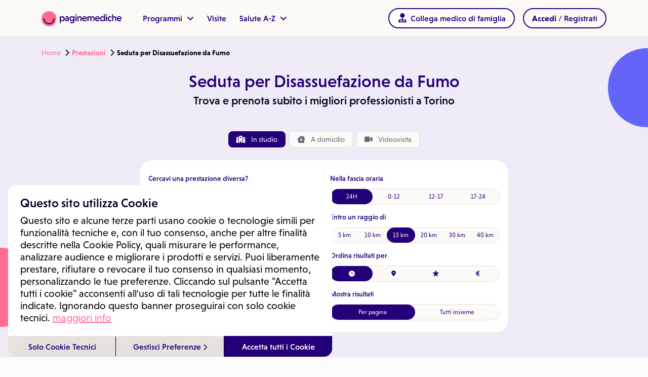

--- FILE ---
content_type: text/html; charset=utf-8
request_url: https://visitami.paginemediche.it/seduta-per-disassuefazione-da-fumo-torino-trova-prenota-subito/p1628/to
body_size: 45356
content:

<!DOCTYPE html>

<html xmlns="http://www.w3.org/1999/xhtml" lang="it" dir="ltr" class="NEW-SITESEARCH-SPEED-NEW ISDESKTOP">
<head>
    <link rel="preconect" href="https://kit.fontawesome.com/5d62c1296f.js" />
    <link rel="preconect" href="https://use.typekit.net" />
    <link rel="preconect" href="https://cdn.jsdelivr.net" />
    <link rel="dns-prefetch" href="https://kit.fontawesome.com" />
    <link rel="dns-prefetch" href="https://cdn.jsdelivr.net" />
    <link rel="dns-prefetch" href="https://www.paginemediche.it" />
    
    <script>
        function updateVh(std) {
            if (std == null || typeof std !== "boolean") std = false;
            if (!std) {
                let vh = window.innerHeight * 0.01;
                document.documentElement.style.setProperty('--vh', vh + 'px');
            } else {
                let vh = document.querySelector("body").clientHeight * 0.01;
                document.documentElement.style.setProperty('--vh', vh + 'px');
            }
        }
    </script>

    <link rel="preload" href="https://www.paginemediche.it/themes/site/css/visitami.css" as="style" />
    <link rel="stylesheet" href="https://www.paginemediche.it/themes/site/css/visitami.css?v=1036" type="text/css" />
    <link rel="preload" href="https://cdn.jsdelivr.net/npm/bootstrap@5.1.3/dist/css/bootstrap.min.css" as="style" />
    <link rel="stylesheet" href="https://cdn.jsdelivr.net/npm/bootstrap@5.1.3/dist/css/bootstrap.min.css" type="text/css" />
    <link rel="preload" href="/styles/platform/cmUi.min.css?v=1036" as="style" />
    <link rel="stylesheet" href="/styles/platform/cmUi.min.css?v=1036" />
    
    <link rel="preload" href="/styles/platform/pages/search.min.css?v=1036" as="style" />
    <link rel="stylesheet" href="/styles/platform/pages/search.min.css?v=1036" />
    
    <meta charset="utf-8" />
    <title>Seduta per Disassuefazione da Fumo a Torino, trova e prenota subito! - Paginemediche</title>
    <meta name="description" content="Seduta per Disassuefazione da Fumo a Torino. Servizio Gratuito! Seduta per Disassuefazione da Fumo, prenota a Torino un appuntamento 24h su 24 o entro poch..." />
    
    <meta name="keywords" content="Psicologo Torino, Inquadramento E Seduta Psicologica, Colloquio Psicologia Del Lavoro, Colloquio Psicologico Per La Famiglia, Incontro Psicologico Di Gruppo, Riabilitazione Neuropsicologica, Seduta di Rilassamento Psicologico, Seduta d'Ipnosi, Seduta EMDR, Seduta Neuropsicomotricità, Seduta per Disassuefazione da Fumo, Seduta Psicologica Di Coppia, Seduta Psicologica Individuale, Seduta Psicoterapia Di Coppia, Seduta Psicoterapia Individuale, Valutazione E Seduta Neuropsicomotricità, Valutazione Neuropsicologica Dsa, Valutazione Neuropsicologica Per Rinnovo Patente, Visita Disturbi Del Comportamento Alimentare, Visita Neuropsicologica, Visita Sessuologica, Visita Sessuologica Di Coppia" />
    
    <link rel="apple-touch-icon" sizes="57x57" href="/favicons/apple-touch-icon-57x57.png" />
    <link rel="apple-touch-icon" sizes="60x60" href="/favicons/apple-touch-icon-60x60.png" />
    <link rel="apple-touch-icon" sizes="72x72" href="/favicons/apple-touch-icon-72x72.png" />
    <link rel="apple-touch-icon" sizes="76x76" href="/favicons/apple-touch-icon-76x76.png" />
    <link rel="apple-touch-icon" sizes="114x114" href="/favicons/apple-touch-icon-114x114.png" />
    <link rel="apple-touch-icon" sizes="120x120" href="/favicons/apple-touch-icon-120x120.png" />
    <link rel="apple-touch-icon" sizes="144x144" href="/favicons/apple-touch-icon-144x144.png" />
    <link rel="apple-touch-icon" sizes="152x152" href="/favicons/apple-touch-icon-152x152.png" />
    <link rel="apple-touch-icon" sizes="180x180" href="/favicons/apple-touch-icon-180x180.png" />
    <link rel="icon" type="ico" href="/favicon.ico"  />
    <link rel="icon" type="image/png" href="/favicons/favicon-32x32.png" sizes="32x32" />
    <link rel="icon" type="image/png" href="/favicons/favicon-194x194.png" sizes="194x194" />
    <link rel="icon" type="image/png" href="/favicons/favicon-96x96.png" sizes="96x96" />
    <link rel="icon" type="image/png" href="/favicons/android-chrome-192x192.png" sizes="192x192" />
    <link rel="icon" type="image/png" href="/favicons/favicon-16x16.png" sizes="16x16" />
    <link rel="manifest" href="/favicons/manifest.json" />
    <link rel="mask-icon" href="/favicons/safari-pinned-tab.svg" color="#f27e20" />
    
    <link rel="canonical" href="https://visitami.paginemediche.it/seduta-per-disassuefazione-da-fumo-torino-trova-prenota-subito/p1628/to" />
    

    <meta property="og:title" content="Seduta per Disassuefazione da Fumo a Torino, trova e prenota subito!" />
    
    <meta property="og:type" content="website" />
    
    <meta property="og:description" content="Seduta per Disassuefazione da Fumo a Torino. Servizio Gratuito! Seduta per Disassuefazione da Fumo, prenota a Torino un appuntamento 24h su 24 o entro poch..." />

    <meta property="og:url" content="https://visitami.paginemediche.it/seduta-per-disassuefazione-da-fumo-torino-trova-prenota-subito/p1628/to" />
    <meta property="og:image" content="https://media.paginemediche.it/sharing/sharing.jpg" />
    <meta property="og:image:url" content="https://media.paginemediche.it/sharing/sharing.jpg" />
    <meta property="og:image:width" content="600" />
    <meta property="og:image:height" content="315" />

    <meta property="og:site_name" content="https://visitami.paginemediche.it/" />

    <meta property="og:locale" content="it_IT" />

    <meta property="fb:app_id" content="829140770512386" />
    <meta name="twitter:card" content="summary" />
    <meta name="twitter:site" content="@visitamiapp" />
    <meta name="twitter:title" content="Seduta per Disassuefazione da Fumo a Torino, trova e prenota subito!" />
    <meta name="twitter:image" content="https://media.paginemediche.it/sharing/sharing.jpg" />
    <meta name="twitter:description" content="Seduta per Disassuefazione da Fumo a Torino. Servizio Gratuito! Seduta per Disassuefazione da Fumo, prenota a Torino un appuntamento 24h su 24 o entro poch..." />

    <link rel="publisher" href="https://www.paginemediche.it" />
    <link rel="alternate" hreflang="x-default" href="https://visitami.paginemediche.it/seduta-per-disassuefazione-da-fumo-torino-trova-prenota-subito/p1628/to" />
    <link rel="alternate" hreflang="it" href="https://visitami.paginemediche.it/seduta-per-disassuefazione-da-fumo-torino-trova-prenota-subito/p1628/to" />


    <meta http-equiv="X-UA-Compatible" content="IE=edge" />
    <meta name="viewport" content="width=device-width, initial-scale=1.0, viewport-fit=cover" />
    <meta name="msapplication-TileColor" content="#ffffff" />
    <meta name="msapplication-TileImage" content="/favicons/mstile-144x144.png" />
    <meta name="theme-color" content="#ffffff" />
    <meta name="format-detection" content="telephone=no" />

    <meta name="language" content="IT" />
    <meta name="copyright" content="Paginemediche s.r.l. SB" />
    <meta name="googlebot" content="notranslate">
    <!-- --------------- DETTAGLIO: INIZIO META ADD (modificabile)--------------- -->
    

    <!-- --------------- DETTAGLIO: FINE META ADD --------------- -->

    

    <script type="text/javascript">
        updateVh();

        var URL_MAIN_REMOTE = 'https://visitami.paginemediche.it';
        var URL_REMOTE_ORIGINAL = 'https://visitami.paginemediche.it';
        var URL_MAIN_PROFILE = 'https://profilo.paginemediche.it';
        var URL_DASHBOARD = 'https://pro.paginemediche.it';
        var URL_DASHBOARD_CENTRO = "https://centri.paginemediche.it";
        var lastCheck = -1;
        var chiudiModali = false; // fallback

        function setFooter() {
             
             $("#myfootB").css({ "bottom": "0px" });
             
            if (typeof callback_setfooter != "undefined") callback_setfooter();
            //console.log("setfooter");
        }

        function _masterstyleReady() {
            _AddStyle('/styles/cookieconsent.min.css?v=1036', function () { });
            _AddStyle('/web/ricerca/css/languages.min.css', function () { });
        }
        var Scriptendreach = true;

        function _documentReadyMaster() {
            
            _AddRef('/Scripts/basemaster.js.min.js?v=1036', false);
            
             _AddRef('/Scripts/cookieconsent.js.min.js?v=1036', true, function () {
                 $(function () {
                     showPrv();
                 })
             });
            

            _$(function () {
                $(document).ready(updateVh);
                $(window).on('resize', updateVh);

                
            })
        }
    </script>

    <!-- --------------- DETTAGLIO: INIZIO CONTENUTO HEAD ADD (modificabile)--------------- -->
    

    <!-- --------------- DETTAGLIO: FINE CONTENUTO HEAD ADD (modificabile)--------------- -->

    <script type="text/javascript">
        window.visCookieDomain = '.paginemediche.it';
        window.pmPublicLink = 'https://www.paginemediche.it';
        window.profileUrl = 'https://profilo.paginemediche.it?session=TXRCdHoycklSUVl3V1ZrTDhCcFp3Y05PaU9tOXM0OUlrbkxQTmo5Sjd4TEt6VnpmcFVYS3dhL3Y0b3FZdDhHNw==';
        window.isDebug = false;
        window.js_debugNoMin = "?v=1036"
        window.css_debugNoMin = "?v=1036"
    </script>
    <script src="/Scripts/requiresjs/main.js.min.js?v=1036" type="text/javascript"></script>
    <script type="text/javascript">
        ___$(function () {
            setChiudiModali(false);
        }, '/Scripts/cmUi.min.js');

        var valut_android = 3.4;

        function CheckEndReach(cb) {
            if (typeof Scriptendreach == "undefined") {
                console.log("CheckEndReach:retry");
                setTimeout(function () { CheckEndReach(cb); }, 10);
                return;
            }
            console.log("CheckEndReach:OK");
            return cb();
        }

     

        function gae(a, b, c, d, e) {
            if (typeof gtag == "undefined") {
                setTimeout(function () { gae(a, b, c, d, e) }, 200);
                return;
            }
            setTimeout(function () {
                gtag(b, d, {
                    'event_category': c,
                    'event_label': e
                });
                console.log("gtag('" + b + "', '" + d + "', {'event_category': '" + c + "', 'event_label': '" + e + "'});");
            }, 200);
        }
    
    </script>

    
    <style type="text/css">
        #menuicon {
            top: 40px !important;
        }
    </style>
    

    <script type="text/javascript">
        var DoSomething = function () { };
        function DoSomethingMain() {
            console.log("BODY LOAD");
            AllStart();
            DoSomething();
        }
    </script>

    <!-- --------------- DETTAGLIO: INIZIO CONTENUTO HEAD ADD (modificabile)--------------- -->
    
    


    <script type="text/javascript">
        var DoOkMap = false;
    
        var ProfIconInMapNow ='[data-uri]';
        var ProfIconInMapNowDom = '[data-uri]';
        var MyIconInMap ='[data-uri]';
        var ProfIconInMapData ='[data-uri]';
        var ProfIconInMapDataDom ='[data-uri]';
        var ProfIconInMapDataStud = '[data-uri]';
        var Am24IconMapData = '[data-uri]';
        var idprestaz = 1628;
        var dove = 0;
        var idday = 4048;
        var iddayAm24d = 4048;
        var oby =0;
        var xlat =45.0703393;
        var xlng =7.686864;
        var fascia =0;
        var tflt =0;
        var tkm =15;
        var cateid = 41;
        var choseprest = true;
        var fuorizona =false;
        var UsaGeoLoc = false;

        var _mapinit = false;
        var togglePos = false;
        var LastAddress = '';
        var LastAddressSav = 'Torino, TO, Italia';

        var currentLatitude = '45.0703393';
        var currentLongitude = '7.686864';

        var currentLatitudeSav = '45.0703393';
        var currentLongitudeSav = '7.686864';

        var okaddress = false;
        var okchange = false;
        var okroutesav =  false;

        var TFLT_X =1;

        DoSomething = function () { };

        var closedS = true; var ftime = true;

        var xadata = '';
    </script>

    

    <style type="text/css">
        @media(max-width:767px) {
            .mobileHidden {
                display: none !important;
            }
        }
    </style>

    
    <!-- --------------- DETTAGLIO: FINE CONTENUTO HEAD ADD (modificabile)--------------- -->

    <script type="application/ld+json">{"@context": "http://schema.org", "@type": "BreadcrumbList", "itemListElement": [{"@type": "ListItem","position": 1, "item": {"@id": "https://visitami.paginemediche.it/", "name": "Paginemediche"}},{"@type": "ListItem", "position": 2,"item": {"@id": "https://visitami.paginemediche.it/elenco-prestazioni", "name": "Prestazioni Specialistiche nelle province principali"}},{"@type": "ListItem", "position": 3,"item": {"@id": "https://visitami.paginemediche.it/seduta-per-disassuefazione-da-fumo-torino-trova-prenota-subito/p1628/to", "name": "Seduta per Disassuefazione da Fumo"}} ]}</script>
    <script type="application/ld+json">
    {
      "@context":"http://schema.org",
      "@type":"WebSite", 
      "url":"https://visitami.paginemediche.it/",
      "name":"Paginemediche"
     }
    </script>
    
    <script type="application/ld+json">
    {
          "@context": "http://schema.org/",
          "@type": "MedicalWebPage",
          "name": "Seduta per Disassuefazione da Fumo a Torino, trova e prenota subito!",
          "abstract":"Seduta per Disassuefazione da Fumo a Torino. Servizio Gratuito! Seduta per Disassuefazione da Fumo, prenota a Torino un appuntamento 24h su 24 o entro poch..."
          
          ,"specialty": {
            "@type": "Specialty",
            "description": "Seduta per Disassuefazione da Fumo"
          }
          
      }
    </script>
    
    <script defer="" type="application/ld+json">
        {
            "@context": "http://schema.org",
            "@type": "Organization",
            "name": "Paginemediche.it",
            "url": "https://visitami.paginemediche.it/",
            "sameAs": [
            "https://www.facebook.com/paginemediche/",
            "https://www.linkedin.com/company/paginemediche",
            "https://twitter.com/paginemediche",
            "https://www.instagram.com/paginemediche/"
            ],
            "legalName": "Paginemediche s.r.l. SB",
            "address": {
            "@type": "PostalAddress",
            "streetAddress": "Via San Leonardo 26, 84131 Salerno",
            "addressLocality": "Salerno",
            "addressRegion": "Salerno",
            "postalCode": "84131",
            "addressCountry": {
            "@type": "Country",
            "name": "IT"
            }
            },
            "logo": "https://media.paginemediche.it/site/images/new-pm-logo.png",
            "brand": {
            "@type": "Brand",
            "name": "Paginemediche"
            }
        }
    </script>

    <!-- --------------- DETTAGLIO: INIZIO CONTENUTO HEAD ADD (modificabile)--------------- -->
    
    
    <!-- --------------- DETTAGLIO: FINE CONTENUTO HEAD ADD (modificabile)--------------- -->
    <script src="https://kit.fontawesome.com/5d62c1296f.js" crossorigin="anonymous"></script>
</head>
<body id="page-top" class=" no-blu-header" onload="DoSomethingMain()">
    <div id="mload-old" class="loader" style="display: none"></div>

    <div id="mloadx" style="position: fixed; top: 0; left: 0; width: 100%; height: 100%; z-index: 9999998; display: none">
        <div id="sfmloadx" style="position: fixed; top: 0; left: 0; width: 100%; height: 100%; background-color: Black; opacity: 0.2;"></div>
        <div id="mload-child" class="spinner-1"></div>
    </div>
    <div id="mload" style="position: fixed; top: 0; left: 0; width: 100%; height: 100%; z-index: 9999998; display: none">
        <div id="sfmload" style="position: fixed; top: 0; left: 0; width: 100%; height: 100%; background-color: rgba(255,255,255,0.4);"></div>
        <svg width="80" height="80" viewBox="0 0 80 80" fill="none" xmlns="http://www.w3.org/2000/svg">
        <path d="M60.2117 5.12284C66.2316 8.47274 71.2288 13.3988 74.6684 19.374C78.2627 25.6245 80.1032 32.7316 79.9953 39.9436C80.1059 47.1639 78.2653 54.2799 74.6684 60.5384C71.2063 66.5233 66.194 71.4602 60.1613 74.8274C54.0422 78.2701 47.1315 80.0525 40.1132 79.9982C33.0614 80.0648 26.1151 78.2822 19.9643 74.8274C13.9152 71.4602 8.8825 66.5246 5.3942 60.5384C1.76061 54.2922 -0.102873 47.1717 0.00438193 39.9436C-0.10083 32.7237 1.76267 25.6119 5.3942 19.374C8.86849 13.391 13.9001 8.46529 19.9517 5.12284C26.1149 1.69338 33.063 -0.071198 40.1132 0.00250596C47.144 -0.0759551 54.0729 1.68928 60.2117 5.12284Z" fill="#FF6E91"/><path d="M40.0754 68.938C34.9776 68.9609 29.9613 67.6571 25.5179 65.1546C21.1465 62.6991 17.508 59.1205 14.9775 54.7878C12.3613 50.2924 11.008 45.172 11.0611 39.9691V37.0936H16.7909V39.9691C16.7292 44.1627 17.8042 48.2946 19.9014 51.9249C21.9294 55.3838 24.8363 58.2427 28.3261 60.2108C31.9141 62.1801 35.9398 63.2125 40.0313 63.2125C44.1229 63.2125 48.1485 62.1801 51.7366 60.2108C55.222 58.2556 58.1187 55.3982 60.1235 51.9375C62.2013 48.2958 63.2667 44.163 63.2088 39.9691V37.0936H68.926V39.9691C68.9914 45.1773 67.6606 50.3077 65.0726 54.8256C62.5541 59.1667 58.9184 62.7512 54.5448 65.205C50.1265 67.6849 45.1402 68.9714 40.0754 68.938Z" fill="#230078"/>
        </svg>
    </div>
    

    <div id="L255" class="applets block">
        
        <div class="offcanvas offcanvas-end" tabindex="-1" id="offcanvasRight" aria-labelledby="offcanvasRightLabel" aria-modal="true" role="dialog">
            <div class="offcanvas-header">
                <div class="logo-container">
                    <img width="160" height="30" alt="Logo Piattaforma" title="Logo Piattaforma" class="logo-pm-offcanvas" src="https://media.paginemediche.it/site/images/logo-paginemediche.svg" />
                </div>
                <i class="fa fa-close fa-xl" aria-hidden="true" data-bs-dismiss="offcanvas" aria-label="Close"></i>
            </div>
            <div id="offcanvasHome" class="offcanvas-body">
                <ul class="new-ul-list container">
                    <li class="new-li-list" onclick="showOffcanvasVirtual();">Programmi<i class="fa-solid fa-angle-right"></i></li>
                    <li class="new-li-list">
                        <a href="https://visitami.paginemediche.it?session=TXRCdHoycklSUVl3V1ZrTDhCcFp3Y05PaU9tOXM0OUlrbkxQTmo5Sjd4TEt6VnpmcFVYS3dhL3Y0b3FZdDhHNw==" title="Visite">Visite</a>
                    </li>
                    <li class="new-li-list" onclick="showOffcanvasVirtualAz();">Salute A-Z<i class="fa-solid fa-angle-right"></i></li>
                    
                    <li id="ever-canvas-mf">
                        <button type="button" onclick="" class="button button_mini button_inverted w-100 hidden"><i class="fa-solid fa-user-doctor fa-xl"></i> <span id="side-bar-mmg-text">Collega medico di famiglia</span></button>
                    </li>
                    <li class="cascade-vc-row"></li>
                </ul>
                <div id="not-logged-canvas" class="container hidden">
                    <button type="button" class="button" onclick="DoShowLoginTm(event);" data-bs-dismiss="offcanvas">Accedi / Registrati</button>
                    <button type="button" class="canvaslogin" onclick="DoShowLoginProf(false);" data-bs-dismiss="offcanvas">Accedi / Registrati come professionista</button>
                    <button type="button" class="canvaslogin" onclick="DoShowLoginCentro(event);" data-bs-dismiss="offcanvas">Accedi / Registrati come centro</button>
                </div>
                <div id="logged-canvas" class="container hidden">
                    <ul>
                        <li><button type="button" class="link" onclick="DoProfile()">Dashboard</button></li>
                        <li><button type="button" class="link" onclick="DoProfileManage()">Il mio profilo</button></li>
                        <li><button type="button" class="link" onclick="DoAppuntamenti()">I miei appuntamenti</button></li>
                        <li><button type="button" class="link" onclick="DoDomande()">Le mie domande</button></li>
                        <!--<li><button type="button" class="link" onclick="DoDrive()">Il mio Drive</button></li>-->
                        <li><button type="button" class="link" onclick="DoLogout()">Esci</button></li>
                    </ul>
                </div>
            </div>
            <div class="menu-user"></div>
            <div id="offcanvasVirtual" class="offcanvas-body-sub">
                <ul class="new-ul-list">
                    <li class="new-li-list-back" onclick="showOffcanvasHomeVirtual();"><i class="fa-solid fa-angle-left"></i>Indietro</li>
                    
                    
                        <li class="new-li-list"><a href="https://www.paginemediche.it/programmi-salute/fomo">Disturbo dell’iperconnessione - FOMO</a></li>
                    
                        <li class="new-li-list"><a href="https://www.paginemediche.it/programmi-salute/febbre">Diario della Febbre</a></li>
                    
                        <li class="new-li-list"><a href="https://www.paginemediche.it/programmi-salute/pressione-arteriosa">Diario della Pressione</a></li>
                    
                        <li class="new-li-list"><a href="https://www.paginemediche.it/programmi-salute/covid-19">Monitoraggio Covid-19</a></li>
                    
                        <li class="new-li-list"><a href="https://www.paginemediche.it/programmi-salute/diario-del-peso">Diario del Peso</a></li>
                    
                        <li class="new-li-list"><a href="https://www.paginemediche.it/programmi-salute/benessere-psicologico">Benessere psicologico</a></li>
                    
                        <li class="new-li-list"><a href="https://www.paginemediche.it/programmi-salute/che-mangio">Che Mangio</a></li>
                    
                        <li class="new-li-list"><a href="https://www.paginemediche.it/programmi-salute/prevenzione-generale">Prevenzione generale</a></li>
                    
                    <li class="new-li-list last"><a href="https://www.paginemediche.it/programmi-salute">Scopri tutti i programmi salute <i class="fa fa-angle-right"></i></a></li>
                </ul>
            </div>
            <div id="offcanvasVirtual-az" class="offcanvas-body-sub">
                <ul class="new-ul-list">
                    <li class="new-li-list-back" onclick="showOffcanvasHomeVirtual();"><i class="fa-solid fa-angle-left"></i>Indietro</li>
                    <li class="new-li-list"><a href="https://www.paginemediche.it/magazine-salute">Magazine salute</a></li>
                    <li class="new-li-list"><a href="https://www.paginemediche.it/esperto-risponde">L’esperto risponde</a></li>
                </ul>
            </div>
        </div>
        

        <div id="header-main" class="header menu-container">
            <div class="container">
                <div class="menu-inner-container">
                    <div class="logo-container">
                        <div>
                            <a href="https://www.paginemediche.it" id="pm-home-lnk" data-link-elem="homepage-link" title="Medicina e salute, portale online sempre aggiornato">
                                <img src="https://media.paginemediche.it/site/images/logo-paginemediche.svg" width="158" class="header-logo logo-large nolazy" height="30" alt="Logo Piattaforma" title="Logo Piattaforma" />
                            </a>
                        </div>
                    </div>
                    <div class="menu-container navbar navbar-expand-lg">
                        
                        <div class="collapse navbar-collapse virtual-clinic-menu menu-item" id="main_nav">
                           
                            <ul class="navbar-nav">
                                <li class="nav-item dropdown" id="pm-programmi">
                                    <button class="nav-link dropdown-toggle link-purple link" type="button" title="Virtual clinic">Programmi
                                    <i class="fa fa-angle-down" aria-hidden="true"></i>
                                    </button>
                                    <ul class="dropdown-menu submenu-container">
                                        
                                            <li><a class="dropdown-item" href="https://www.paginemediche.it/programmi-salute/fomo">Disturbo dell’iperconnessione - FOMO</a></li>
                                        
                                            <li><a class="dropdown-item" href="https://www.paginemediche.it/programmi-salute/febbre">Diario della Febbre</a></li>
                                        
                                            <li><a class="dropdown-item" href="https://www.paginemediche.it/programmi-salute/pressione-arteriosa">Diario della Pressione</a></li>
                                        
                                            <li><a class="dropdown-item" href="https://www.paginemediche.it/programmi-salute/covid-19">Monitoraggio Covid-19</a></li>
                                        
                                            <li><a class="dropdown-item" href="https://www.paginemediche.it/programmi-salute/diario-del-peso">Diario del Peso</a></li>
                                        
                                            <li><a class="dropdown-item" href="https://www.paginemediche.it/programmi-salute/benessere-psicologico">Benessere psicologico</a></li>
                                        
                                            <li><a class="dropdown-item" href="https://www.paginemediche.it/programmi-salute/che-mangio">Che Mangio</a></li>
                                        
                                            <li><a class="dropdown-item" href="https://www.paginemediche.it/programmi-salute/prevenzione-generale">Prevenzione generale</a></li>
                                        
                                        <li class="last">
                                            <a class="dropdown-item" href="https://www.paginemediche.it/programmi-salute/">
                                                Scopri tutti i programmi salute <i class="fa fa-angle-right"></i>
                                            </a>
                                        </li>
                                    </ul>
                                </li>
                            </ul>
                             <div class="sei-un-medico-menu menu-item">
                                <a class="link-purple" href="https://visitami.paginemediche.it?session=TXRCdHoycklSUVl3V1ZrTDhCcFp3Y05PaU9tOXM0OUlrbkxQTmo5Sjd4TEt6VnpmcFVYS3dhL3Y0b3FZdDhHNw==" title="Visite">Visite</a>
                            </div>

                            <ul class="navbar-nav">
                                <li class="nav-item dropdown">
                                    <button class="nav-link dropdown-toggle link-purple link" title="Salute A-Z">Salute A-Z
                                    <i class="fa fa-angle-down" aria-hidden="true"></i>
                                    </button>
                                    <ul class="dropdown-menu submenu-container">
                                        <li><a class="dropdown-item" href="https://www.paginemediche.it/magazine-salute">Magazine salute</a></li>
                                        <li><a class="dropdown-item" href="https://www.paginemediche.it/esperto-risponde">L’esperto risponde</a></li>
                                    </ul>
                                </li>

                            </ul>
                            
                        </div>
                        
                    </div>
                    
                    <div id="L25" class="login block">
                        <div id="pnllogin"></div>
                    </div>
                    <div class="burger-menu">
                        <button class="link-purple" data-bs-toggle="offcanvas" data-bs-target="#offcanvasRight" aria-controls="offcanvasRight" title="Menu">
                            <i class="fa-solid fa-bars"></i>
                        </button>
                    </div>
                    
                </div>
            </div>
            
        </div>
        
        <div id="extenv" style="width: 100%; position: relative; padding: 0;">
            <form name="aspnetForm" method="post" action="./to?idprestaz=1628&amp;prov=to&amp;base=seduta-per-disassuefazione-da-fumo-torino-trova-prenota-subito" id="aspnetForm">
<div>
<input type="hidden" name="__EVENTTARGET" id="__EVENTTARGET" value="" />
<input type="hidden" name="__EVENTARGUMENT" id="__EVENTARGUMENT" value="" />
<input type="hidden" name="__VIEWSTATE" id="__VIEWSTATE" value="e96Vs62UzYjVcvngUF6FvE8vSsfIBjHLJrYW/4WuAp5wzofMLzlpf0amSmuGdQvGkWvVVuBgTvBObFZAxmif6FTWgQVEInlAALAItbd72u8=" />
</div>

<script type="text/javascript">
//<![CDATA[
var theForm = document.forms['aspnetForm'];
if (!theForm) {
    theForm = document.aspnetForm;
}
function __doPostBack(eventTarget, eventArgument) {
    if (!theForm.onsubmit || (theForm.onsubmit() != false)) {
        theForm.__EVENTTARGET.value = eventTarget;
        theForm.__EVENTARGUMENT.value = eventArgument;
        theForm.submit();
    }
}
//]]>
</script>


<script src="/WebResource.axd?d=pynGkmcFUV13He1Qd6_TZKO0CJ1je2QeBgyllWs8H0fxRZSj7mtospeSX4Vw5g20dN4auJGzgmFt8euTNZ_J_Q2&amp;t=638286137964787378" type="text/javascript"></script>


<script src="/ScriptResource.axd?d=NJmAwtEo3Ipnlaxl6CMhvmIng3r6ymG_J1OXrJ-Wd1pRpS0TtRlsBlXYbZMOfETuHwOe6khRzA6fPjFHUGI3DvLjNtD6E_Nzhj2lQ9nSCoywfc6xlAtmy4Ga-zvs9PwGd3_l6wq7D09M-00k-YkznNIHMynW5RkXosG3lfMXgSI1&amp;t=13798092" type="text/javascript"></script>
<script src="/ScriptResource.axd?d=dwY9oWetJoJoVpgL6Zq8OAvMxAa7r5SmgLP4WnQ9RL8peqIB2q53KGxxZR0RPX_F6V5AsSA2g5QMzUGHsZRdoj2YKiZMEy1zSMJJfUQmVkJpMEJFeuXrflMQQhxGiWNbRKlXLnDpkT53VQSY2fXUL7-PdjhK-5J2hdn54d5EwkQ1&amp;t=13798092" type="text/javascript"></script>
<div>

	<input type="hidden" name="__VIEWSTATEGENERATOR" id="__VIEWSTATEGENERATOR" value="7CFD7633" />
	<input type="hidden" name="__VIEWSTATEENCRYPTED" id="__VIEWSTATEENCRYPTED" value="" />
	<input type="hidden" name="__EVENTVALIDATION" id="__EVENTVALIDATION" value="Tj2zIUFFdJf6q6ag07eeY4IqSRQkIABttVIV3lu5HoNvY++IeSc+XjmN8hZMD3I4et4IwfPOH77Zog16d+j/o9x+y7yDydmjUUgUD4P8AMlErwRPDL4H8CNhhnv92fBoyGnA1J5pNSYd8bp7963FLoz1ZFBkxzpHpqRiOvajXXk=" />
</div>
                <script type="text/javascript">
//<![CDATA[
Sys.WebForms.PageRequestManager._initialize('ctl00$scm', 'aspnetForm', ['tctl00$MainContent$UpdatePanel1','UpdatePanel1','tctl00$ppreno','ppreno','tctl00$PnlCmd','PnlCmd'], [], [], 90, 'ctl00');
//]]>
</script>

                <!-- --------------- DETTAGLIO: INIZIO CONTENUTO PAGINA SEZ.1 (modificabile)--------------- -->

                
    <input type="hidden" name="ctl00$MainContent$sid" id="ctl00_MainContent_sid" value="TXRCdHoycklSUVl3V1ZrTDhCcFp3Y05PaU9tOXM0OUlrbkxQTmo5Sjd4TEt6VnpmcFVYS3dhL3Y0b3FZdDhHNw==" />


    

    <header class="header ">
        <div class="doback_container">
            <div id="doback" class="container containerdoback" style="min-height: 30px; line-height: 30px">
                
                <span><a title="Home" href="/?session=TXRCdHoycklSUVl3V1ZrTDhCcFp3Y05PaU9tOXM0OUlrbkxQTmo5Sjd4TEt6VnpmcFVYS3dhL3Y0b3FZdDhHNw==">Home</a>&nbsp;<i class="fa fa-chevron-right"></i><b><a title='Prestazioni' href='/elenco-prestazioni'>Prestazioni</a></b>&nbsp;<i class="fa fa-chevron-right"></i><b>Seduta per Disassuefazione da Fumo</b></span>
                
            </div>
        </div>
        
        <div class="left-header-img-bg">
            <svg width="78" height="156" viewBox="0 0 78 156" fill="none" xmlns="http://www.w3.org/2000/svg">
                <path d="M39.4258 9.97773C51.2799 16.6296 60.6718 25.894 67.6093 37.7634C74.539 49.6406 78 63.014 78 77.8915C78 92.7689 74.539 106.142 67.6093 118.019C60.6795 129.897 51.2489 139.192 39.3251 145.914C27.3936 152.643 14.355 156 0.216797 156C-13.9214 156 -27.1769 152.643 -39.1084 145.914C-51.0399 139.192 -60.5015 129.897 -67.5009 118.019C-74.5003 106.15 -78 92.7689 -78 77.8915C-78 63.014 -74.5003 49.6406 -67.5009 37.7634C-60.5015 25.894 -51.0321 16.6218 -39.1084 9.97773C-27.1769 3.32591 -14.0685 0 0.216797 0C14.5021 0 27.5717 3.32591 39.4336 9.97773H39.4258Z" fill="#FF6E91" />
            </svg>
        </div>
        <div class="right-header-img-bg">
            <svg width="79" height="156" viewBox="0 0 79 156" fill="none" xmlns="http://www.w3.org/2000/svg">
                <path d="M117.426 9.97773C129.28 16.6296 138.672 25.894 145.609 37.7634C152.539 49.6406 156 63.014 156 77.8915C156 92.7689 152.539 106.142 145.609 118.019C138.68 129.897 129.249 139.192 117.325 145.914C105.394 152.643 92.355 156 78.2168 156C64.0786 156 50.8231 152.643 38.8916 145.914C26.9601 139.192 17.4985 129.897 10.4991 118.019C3.4997 106.15 0 92.7689 0 77.8915C0 63.014 3.4997 49.6406 10.4991 37.7634C17.4985 25.894 26.9679 16.6218 38.8916 9.97773C50.8231 3.32591 63.9315 0 78.2168 0C92.5021 0 105.572 3.32591 117.434 9.97773H117.426Z" fill="#6464FA" />
            </svg>
        </div>
        

        <!--TITOLORIC-->
        <div class="mycontainer  space-ric-nointerna-ext ">
            
            <div>
                <h1>Seduta per Disassuefazione da Fumo</h1>
                <h2>Trova e prenota subito i migliori professionisti a Torino</h2>
            </div>
            

            <div>
                
            </div>

            
        </div>
        <!--/TITOLORIC-->
        
        <!--FILTRI RIC-->
        <div id="vis-ric-toolbar" class="container">
            <div class='vis-ric-radio-group'><div id="instu" class="dove_sel selsmall" onclick="VisRicRadio(this, 'dove_sel selsmall', 'dove_nosel noselsmall', 'OnSelLX(0);setTimeout(function() {DoRic(0); lselRic=0;},200);')"><div><div class='innerbullet'></div></div><i class='fas fa-hospital'></i>&nbsp;In studio</div><div id="adom" class="dove_nosel noselsmall" onclick="VisRicRadio(this, 'dove_sel selsmall', 'dove_nosel noselsmall', 'intent=1; ShowPosAddr()')"><div><div class='innerbullet'></div></div><i class='fas fa-house-chimney-medical'></i>&nbsp;<span class='hidexs'>A&nbsp;</span>domicilio</div><div id="video" class="dove_nosel noselsmall" onclick="VisRicRadio(this, 'dove_sel selsmall', 'dove_nosel noselsmall', 'OnSelLX(3);setTimeout(function() {DoRic(3); lselRic=3;},200);')"><div><div class='innerbullet'></div></div><i class='fas fa-video'></i>&nbsp;Videovisita</div></div>
        </div>
        <div id="vis-ric-warning" class="col-xs-12 hidden"></div>
        <div id="vis-ric-filtri" class="ric-filtri">
            <div class="riga1 row">
                <div class="partesx col-lg-6 col-md-6 col-sm-12 col-xs-12 clbordoric">
                    
                    <div class="w-100-left">
                        <div><span id="cprestdiv" class="etichetta"><span class='notranslate'>Cercavi una prestazione diversa?</span></span><br />
                            <a title="cambia prestazione" href="/risultato-ricerca?session=TXRCdHoycklSUVl3V1ZrTDhCcFp3Y05PaU9tOXM0OUlrbkxQTmo5Sjd4TEt6VnpmcFVYS3dhL3Y0b3FZdDhHNw==">Cambia Prestazione</a></div>
                        
                    </div>
                    
                    <div id="cercaunavisita">

                        
                    </div>
                    
                    <div class="w-100-left d-none d-md-block">
                        
                        <span class="etichetta">Su</span>
                        <div class='vis-ric-radio-group'><div id="adbamb_0" class="dove_sel gsel selsmall" onclick="VisRicRadio(this, 'dove_sel gsel selsmall', 'dove_nosel gsel noselsmall', 'OnSelTfltBamb(0)')"><div><div class='innerbullet'></div></div>Adulto</div><div id="adbamb_1" class="dove_nosel gsel noselsmall" onclick="VisRicRadio(this, 'dove_sel gsel selsmall', 'dove_nosel gsel noselsmall', 'OnSelTfltBamb(1)')"><div><div class='innerbullet'></div></div>Bambino</div></div>
                        
                    </div>
                    
                    <!-- fine prima riga ric -->
                    <!-- seconda riga -->
                    <div class="w-100-left">
                        <span class="etichetta">A partire da</span>
                        <div class="input-with-bg">
                            <i class="ris-sel-bg fas fa-calendar-days"></i>
                            <div id="dpholder"></div>
                        </div>
                    </div>

                    

                    <!-- fine seconda riga -->
                </div>


                

                <div class="rigafiltri col-lg-6 col-md-6 col-sm-12 col-xs-12">

                    <div id="tfilt" class="col-lg-12 col-md-12 col-sm-12 col-xs-12">
                        <button type="button" title="apri filtri avanzati" onclick="ToggleFilters();">Apri filtri avanzati</button>
                    </div>

                    <div class="col-lg-12 col-md-12 col-sm-12 col-xs-12 rigafiltrichild first">
                        <div class="w-100-left d-block d-md-none">
                            
                            <span class="etichetta">Su</span>
                            <div class='vis-ric-radio-group'><div id="adbamb_0" class="dove_sel gsel selsmall" onclick="VisRicRadio(this, 'dove_sel gsel selsmall', 'dove_nosel gsel noselsmall', 'OnSelTfltBamb(0)')"><div><div class='innerbullet'></div></div>Adulto</div><div id="adbamb_1" class="dove_nosel gsel noselsmall" onclick="VisRicRadio(this, 'dove_sel gsel selsmall', 'dove_nosel gsel noselsmall', 'OnSelTfltBamb(1)')"><div><div class='innerbullet'></div></div>Bambino</div></div>
                            
                        </div>
                    </div>
                    <div class="col-lg-12 col-md-12 col-sm-12 col-xs-12 rigafiltrichild first">
                        <span class="etichetta">Nella fascia oraria</span>
                        <div class="vis-ric-switch-tondi bordo-filtri"><div id="hh_0" class="dove_selblu gselh" onclick="VisRicSwitch(this, 'dove_selblu gselh', 'dove_noselblu gselh', 'OnSelFNew(0)')">24H</div><div id="hh_1" class="dove_noselblu gselh" onclick="VisRicSwitch(this, 'dove_selblu gselh', 'dove_noselblu gselh', 'OnSelFNew(1)')">0-12</div><div id="hh_2" class="dove_noselblu gselh" onclick="VisRicSwitch(this, 'dove_selblu gselh', 'dove_noselblu gselh', 'OnSelFNew(2)')">12-17</div><div id="hh_3" class="dove_noselblu gselh" onclick="VisRicSwitch(this, 'dove_selblu gselh', 'dove_noselblu gselh', 'OnSelFNew(3)')">17-24</div></div>
                    </div>
                    <div id="fltdist"  class="col-lg-12 col-md-12 col-sm-12 col-xs-12 rigafiltrichild" style="">

                        
                        <span class="etichetta">Entro un raggio di</span><div class="vis-ric-switch-tondi bordo-filtri"><div id="dist_0" class="dove_noselblu" onclick="VisRicSwitch(this, 'dove_selblu', 'dove_noselblu', 'SetupRaggioNew(5)')">5 km</div><div id="dist_1" class="dove_noselblu" onclick="VisRicSwitch(this, 'dove_selblu', 'dove_noselblu', 'SetupRaggioNew(10)')">10 km</div><div id="dist_2" class="dove_selblu" onclick="VisRicSwitch(this, 'dove_selblu', 'dove_noselblu', 'SetupRaggioNew(15)')">15 km</div><div id="dist_3" class="dove_noselblu" onclick="VisRicSwitch(this, 'dove_selblu', 'dove_noselblu', 'SetupRaggioNew(20)')">20 km</div><div id="dist_4" class="dove_noselblu" onclick="VisRicSwitch(this, 'dove_selblu', 'dove_noselblu', 'SetupRaggioNew(30)')">30 km</div><div id="dist_5" class="dove_noselblu" onclick="VisRicSwitch(this, 'dove_selblu', 'dove_noselblu', 'SetupRaggioNew(40)')">40 km</div></div>

                        
                    </div>

                    
                    <div class="col-lg-12 col-md-12 col-sm-12 col-xs-12 rigafiltrichild">
                        <span class="etichetta">Ordina risultati per</span>
                        <div class="vis-ric-switch-tondi bordo-filtri"><div id="adord_0" class="dove_selblu" onclick="VisRicSwitch(this, 'dove_selblu', 'dove_noselblu', 'OnSelONew(0)')"><i class='fas fa-clock'></i></div><div id="adord_1" class="dove_noselblu" onclick="VisRicSwitch(this, 'dove_selblu', 'dove_noselblu', 'OnSelONew(1)')"><i class='fas fa-location-dot'></i></div><div id="adord_2" class="dove_noselblu" onclick="VisRicSwitch(this, 'dove_selblu', 'dove_noselblu', 'OnSelONew(2)')"><i class='fas fa-star-sharp'></i></div><div id="adord_3" class="dove_noselblu" onclick="VisRicSwitch(this, 'dove_selblu', 'dove_noselblu', 'OnSelONew(3)')"><i class='fas fa-euro-sign'></i></div></div>
                    </div>
                    
                    <div class="col-lg-12 col-md-12 col-sm-12 col-xs-12 rigafiltrichild"><span class="etichetta">Mostra risultati</span><div class="vis-ric-switch-tondi bordo-filtri"><div id="divisi_0" class="dove_selblu" onclick="VisRicSwitch(this, 'dove_selblu', 'dove_noselblu', 'ToggleVTuttiNew(false)')">Per pagina</div><div id="divisi_1" class="dove_noselblu" onclick="VisRicSwitch(this, 'dove_selblu', 'dove_noselblu', 'ToggleVTuttiNew(true)')">Tutti insieme</div></div></div>
                    
                </div>




            </div>
        </div>
        <!--/FILTRI RIC-->
        
        <!--//container-->
    </header>
    <!--//header-->
    
    <div>
        <div id="xfirst"></div>
        <div id="UpdatePanel1">
	
                <input type="hidden" name="ctl00$MainContent$currpage" id="currpage" value="0" />

                <!-- inizio contenuto principale -->
                
                <div class="sections-wrapper sdh mycontainer">
                    <div>
                        
                        <div class="container " id="vis-search-options">
                            <div>
                                <span id="nPrest">Seduta per Disassuefazione da Fumo</span>
                                <button type="button" title="Cambia prestazione" onclick="/risultato-ricerca?session=TXRCdHoycklSUVl3V1ZrTDhCcFp3Y05PaU9tOXM0OUlrbkxQTmo5Sjd4TEt6VnpmcFVYS3dhL3Y0b3FZdDhHNw==">Modifica</button>
                            </div>
                            <div>
                                
                                <svg id="showmap" onclick="tomap();" width="40" height="40" viewBox="0 0 40 40" fill="none" xmlns="http://www.w3.org/2000/svg">
                                    <rect width="40" height="40" rx="20" fill="#FF6E91" />
                                    <path d="M23.3333 16.3267C23.3333 17.8515 21.2778 20.5406 20.3889 21.6495C20.1944 21.9267 19.7778 21.9267 19.5833 21.6495C18.6944 20.5406 16.6667 17.8515 16.6667 16.3267C16.6667 14.497 18.1389 13 20 13C21.8333 13 23.3333 14.497 23.3333 16.3267ZM20 17.2139C20.6111 17.2139 21.1111 16.7426 21.1111 16.105C21.1111 15.495 20.6111 14.996 20 14.996C19.3611 14.996 18.8889 15.495 18.8889 16.105C18.8889 16.7426 19.3611 17.2139 20 17.2139ZM23.8056 17.9901C23.8333 17.9624 23.8333 17.9347 23.8611 17.9069L27.0833 16.604C27.5 16.4376 28 16.7426 28 17.2139V24.7267C28 25.004 27.8333 25.2535 27.5556 25.3644L23.5556 26.9446V18.5723C23.6389 18.3782 23.7222 18.1842 23.8056 17.9901ZM16.1667 17.9901C16.25 18.1842 16.3333 18.3782 16.4444 18.5723V25.5307L12.8889 26.9446C12.4722 27.1109 12 26.8059 12 26.3347V18.8218C12 18.5446 12.1389 18.295 12.4167 18.2119L15.8056 16.8535C15.8889 17.2416 16 17.6297 16.1667 17.9901ZM21.0833 22.204C21.4722 21.7327 22.0833 20.9564 22.6667 20.0693V27L17.3333 25.4752V20.0693C17.8889 20.9564 18.5 21.7327 18.8889 22.204C19.4444 22.9248 20.5278 22.9248 21.0833 22.204Z" fill="white" />
                                </svg>
                                
                                <div class="PM-map-text" onclick="ShowPos();">
                                    <i class="fas fa-location-dot"></i>
                                    Torino, TO
                                    <i class="fas fa-caret-down"></i>
                                </div>
                            </div>
                        </div>
                        <div class="ui-state-error ui-corner-all" style="margin: 0px auto; padding: 0 .7em; display: none; text-align: left; font-size: 0.5em" id="myerr">
                            <p>
                                <span class="ui-icon ui-icon-alert" style="float: left; margin-right: .3em;"></span>
                                <span style="font-size: 1em"><strong>Attenzione:</strong> <span id='contenterr'></span></span>
                            </p>
                        </div>
                        
                        <div class="vis-search-container">
                            
                            <div>
                                <div class="vis-search-row cp1_3 ">
                                    <div class="container">
                                        <div class="row">
                                            <div class="col-xs-12 col-sm-12 col-md-4 col-lg-4 cp2 new-infop" itemscope itemtype="http://schema.org/Physician">
                                                <div class="new-infop-child">
                                                    <div class="vis-ric-prof" onclick="ShowProf('25666/jessica-ferrigno','MjU2NjZ8MTYyOHw0MDUwfDE0NXwzMjk4NXw1MC04MHwwfDB8MHwwfDB8fEZhbHNlfA==',-2)">
                                                        <img title="Seduta per Disassuefazione da Fumo a Torino D.ssa Jessica Ferrigno" alt="Seduta per Disassuefazione da Fumo a Torino D.ssa Jessica Ferrigno" data-src="https://visitami.paginemediche.it/getpic?MaxWidth=80&PicID=!PROF@25666:med&Token=TXRCdHoycklSUVl3V1ZrTDhCcFp3ZExEQStKM2VpaVdKMEpXVTlKVFNQND0=&MyToken=TXRCdHoycklSUVl3V1ZrTDhCcFp3ZExEQStKM2VpaVdKMEpXVTlKVFNQND0="  />
                                                        <div>
                                                            <div class="fnome"><span class="ftit">D.ssa</span> <span class="notranslate">Jessica Ferrigno</span></div>
                                                            
                                                            <div class="fcat">psicoterapeuta</div>
                                                            
                                                            <div class="fstars"></div>
                                                        </div>
                                                    </div>
                                                    <meta itemprop="image" content="https://visitami.paginemediche.it/getpic?PicID=!PROF@25666:med_prev_n_944" />
                                                    <div>
                                                        
                                                    </div>

                                                    <div class="vis-oinfo-tagspec">
                                                        <div class='pdesc-oinfo'>Il mio approccio di tipo cognitivo comportamentale-oltre che personale- è sicuramente di vicinanza,  accoglienza,  flessibilità dove il pezzo di strada da fare è costruito insieme a voi.</div>
                                                        <div class='tagspec-container'><div class='fdesc-tagspec'>Ansietà</div><div class='fdesc-tagspec'>Dipendenza Affettiva</div><div class='fdesc-tagspec'>Dipendenza Da Internet</div><div class='fdesc-tagspec'>Dipendenze Del Comportam...</div><div class='fdesc-tagspec'>altre&nbsp;<b>8</b></div></div>
                                                    </div>

                                                    <div class="vis-prof-lastdisp">
                                                        <div class="lastdisp-tit"><i class="fas fa-clock"></i>Prima disponibilità:</div>
                                                        
                                                        <div class="lastdisp-timestudio">
                                                            <span class="dprezzo">da <span>Lunedi 2 Febbraio&nbsp;ore&nbsp;12:00</span>
                                                            </span>
                                                            <div></div>
                                                            <span><span class='notranslate'><span class='vis-ric-dove'>Studio a Torino</span></span>&nbsp;<span><i class='fa fa-location-arrow' aria-hidden='true'></i>2,8 km</span></span>
                                                        </div>
                                                    </div>
                                                    
                                                    <div class="vis-prof-importi importonorm" >Tariffa:
                                                        <div><span class='tagprezzo'>50-80 €</span></div>
                                                    </div>
                                                    
                                                    <div class="vis-prof-btn">
                                                        <button type="button" class="button" title="Seduta per Disassuefazione da Fumo a Torino D.ssa Jessica Ferrigno" onclick="ShowProfAll('25666/jessica-ferrigno','MjU2NjZ8MTYyOHw0MDUwfDE0NXwzMjk4NXw1MC04MHwwfDB8MHwwfDB8fEZhbHNlfA==',-2)">Vedi e prenota</button></div>
                                                    
                                                    <div style="display: none">
                                                        <a href="https://visitami.paginemediche.it/25666/jessica-ferrigno" alt="" title="" itemprop="url"></a>
                                                        <span itemprop="name" class="notranslate">D.ssa Jessica Ferrigno</span>

                                                        
                                                    </div>
                                                </div>
                                            </div>

                                            
                                            <div class="col-xs-12 col-sm-12 col-md-8 col-mg-8 col-lg-8 ckl bd">
                                                <div class="bdisp bdisp-txt">
                                                    
                                                    <span>Disponibilità a 3 giorni</span>
                                                    <button type="button" title="Seduta per Disassuefazione da Fumo a Torino D.ssa Jessica Ferrigno" onclick="ShowProfAll('25666/jessica-ferrigno','MjU2NjZ8MTYyOHw0MDUwfDE0NXwzMjk4NXw1MC04MHwwfDB8MHwwfDB8fEZhbHNlfA==',-2)" class="xlink">Vedi tutte</button>
                                                    
                                                </div>

                                                
                                                <!-- insosp -->
                                                <div class="noscrollingNO lockscroll scrollparent scrH">
                                                    <div class="hcont hfascia1">
                                                        

                                                        <div class="mws dayempty ">
                                                            <div class="orarioric">Oggi</div>
                                                            <!-- inizio colonna -->
                                                            <div id="25666_4048" class="noscrollingNO rounded-ric scrolltime lockscroll nodisp hmobile" style="overflow-x: hidden">
                                                                
                                                                <div class="vis-ric-dayempty">
                                                                    <svg width="24" height="24" viewBox="0 0 24 24" fill="none" xmlns="http://www.w3.org/2000/svg">
                                                                        <g style="mix-blend-mode: luminosity" opacity="0.7">
                                                                            <path d="M5.93652 1.53685C4.13054 2.54181 2.63139 4.01964 1.59949 5.81218C0.521225 7.68731 -0.0309296 9.81945 0.00143433 11.983C-0.0317326 14.1491 0.52043 16.2839 1.59949 18.1615C2.63812 19.9569 4.14182 21.438 5.95163 22.4482C7.78735 23.4809 9.86057 24.0157 11.9661 23.9994C14.0816 24.0194 16.1655 23.4846 18.0107 22.4482C19.8254 21.438 21.3353 19.9573 22.3817 18.1615C23.4718 16.2876 24.0309 14.1515 23.9987 11.983C24.0302 9.81709 23.4712 7.68354 22.3817 5.81218C21.3395 4.01729 19.83 2.53958 18.0145 1.53685C16.1655 0.508012 14.0811 -0.0213593 11.9661 0.000751785C9.85682 -0.0227865 7.77814 0.506782 5.93652 1.53685Z" fill="#FF6E91" />
                                                                            <path d="M11.9769 20.6815C13.5062 20.6883 15.0111 20.2972 16.3442 19.5464C17.6556 18.8098 18.7471 17.7362 19.5063 16.4364C20.2911 15.0878 20.6971 13.5517 20.6812 11.9908V11.1282H18.9622V11.9908C18.9807 13.2489 18.6583 14.4885 18.0291 15.5776C17.4207 16.6152 16.5486 17.4729 15.5017 18.0633C14.4253 18.6541 13.2176 18.9638 11.9901 18.9638C10.7627 18.9638 9.55497 18.6541 8.47856 18.0633C7.43292 17.4767 6.56392 16.6195 5.96247 15.5813C5.33913 14.4888 5.01952 13.249 5.03689 11.9908V11.1282H3.32172V11.9908C3.30212 13.5533 3.70134 15.0924 4.47776 16.4478C5.23329 17.7501 6.32401 18.8254 7.63609 19.5616C8.96157 20.3055 10.4575 20.6915 11.9769 20.6815Z" fill="#230078" />
                                                                        </g>
                                                                    </svg>
                                                                    <div>Nessuna disponibilità</div>
                                                                </div>
                                                                
                                                            </div>
                                                            <!-- fine col -->

                                                        </div>

                                                        

                                                        <div class="mws dayempty ">
                                                            <div class="orarioric">Domenica 1 Febbraio</div>
                                                            <!-- inizio colonna -->
                                                            <div id="25666_4049" class="noscrollingNO rounded-ric scrolltime lockscroll nodisp hmobile" style="overflow-x: hidden">
                                                                
                                                                <div class="vis-ric-dayempty">
                                                                    <svg width="24" height="24" viewBox="0 0 24 24" fill="none" xmlns="http://www.w3.org/2000/svg">
                                                                        <g style="mix-blend-mode: luminosity" opacity="0.7">
                                                                            <path d="M5.93652 1.53685C4.13054 2.54181 2.63139 4.01964 1.59949 5.81218C0.521225 7.68731 -0.0309296 9.81945 0.00143433 11.983C-0.0317326 14.1491 0.52043 16.2839 1.59949 18.1615C2.63812 19.9569 4.14182 21.438 5.95163 22.4482C7.78735 23.4809 9.86057 24.0157 11.9661 23.9994C14.0816 24.0194 16.1655 23.4846 18.0107 22.4482C19.8254 21.438 21.3353 19.9573 22.3817 18.1615C23.4718 16.2876 24.0309 14.1515 23.9987 11.983C24.0302 9.81709 23.4712 7.68354 22.3817 5.81218C21.3395 4.01729 19.83 2.53958 18.0145 1.53685C16.1655 0.508012 14.0811 -0.0213593 11.9661 0.000751785C9.85682 -0.0227865 7.77814 0.506782 5.93652 1.53685Z" fill="#FF6E91" />
                                                                            <path d="M11.9769 20.6815C13.5062 20.6883 15.0111 20.2972 16.3442 19.5464C17.6556 18.8098 18.7471 17.7362 19.5063 16.4364C20.2911 15.0878 20.6971 13.5517 20.6812 11.9908V11.1282H18.9622V11.9908C18.9807 13.2489 18.6583 14.4885 18.0291 15.5776C17.4207 16.6152 16.5486 17.4729 15.5017 18.0633C14.4253 18.6541 13.2176 18.9638 11.9901 18.9638C10.7627 18.9638 9.55497 18.6541 8.47856 18.0633C7.43292 17.4767 6.56392 16.6195 5.96247 15.5813C5.33913 14.4888 5.01952 13.249 5.03689 11.9908V11.1282H3.32172V11.9908C3.30212 13.5533 3.70134 15.0924 4.47776 16.4478C5.23329 17.7501 6.32401 18.8254 7.63609 19.5616C8.96157 20.3055 10.4575 20.6915 11.9769 20.6815Z" fill="#230078" />
                                                                        </g>
                                                                    </svg>
                                                                    <div>Nessuna disponibilità</div>
                                                                </div>
                                                                
                                                            </div>
                                                            <!-- fine col -->

                                                        </div>

                                                        

                                                        <div class="mws  ">
                                                            <div class="orarioric">Lunedi 2 Febbraio</div>
                                                            <!-- inizio colonna -->
                                                            <div id="25666_4050" class="noscrollingNO rounded-ric scrolltime lockscroll  hmobile" style="overflow-x: hidden">
                                                                
                                                                <div class="pncmdl vis-ric-preno-arrows">
                                                                    <div class="mup" id="mup_25666_4050" style="opacity: 0.2">
                                                                        <img title="scorri su orari" alt="scorri su orari" src="/styles/imgs/freccia-su.svg" />
                                                                    </div>
                                                                    <div class="mdown" id="mdown_25666_4050">
                                                                        <img title="scorri giù orari" alt="scorri giù orari" src="/styles/imgs/freccia-giu.svg" />
                                                                    </div>
                                                                </div>
                                                                
                                                                <div class="eorario scrollchild new-slot" title="" onclick="ShowProf('25666/jessica-ferrigno','MjU2NjZ8MTYyOHw0MDUwfDE0NXwzMjk4NXw1MC04MHwwfDB8MHwwfDB8fEZhbHNlfA==',-2)">
                                                                    <div class="vis-ric-slot-extable">
                                                                        
                                                                        <div class="oovr">
                                                                            <div><span class="vedi-prenota">Vedi e prenota</span></div>
                                                                        </div>
                                                                        

                                                                        <div>
                                                                            <div class=""><span class='notranslate'>12:00</span></div>
                                                                            <div><span class='tagprezzo'>50-80 €</span></div>
                                                                        </div>
                                                                        <div>
                                                                            <div><span class='notranslate'><span>Studio a Torino</span></span></div>
                                                                            <div><span><i class='fa fa-location-arrow' aria-hidden='true'></i>2,8 km</span></div>
                                                                        </div>
                                                                    </div>
                                                                </div>
                                                                
                                                                <div class="eorario scrollchild new-slot" title="" onclick="ShowProf('25666/jessica-ferrigno','MjU2NjZ8MTYyOHw0MDUwfDE1N3wzMjk4NXw1MC04MHwwfDB8MHwwfDB8fEZhbHNlfA==',-2)">
                                                                    <div class="vis-ric-slot-extable">
                                                                        
                                                                        <div class="oovr">
                                                                            <div><span class="vedi-prenota">Vedi e prenota</span></div>
                                                                        </div>
                                                                        

                                                                        <div>
                                                                            <div class=""><span class='notranslate'>13:00</span></div>
                                                                            <div><span class='tagprezzo'>50-80 €</span></div>
                                                                        </div>
                                                                        <div>
                                                                            <div><span class='notranslate'><span>Studio a Torino</span></span></div>
                                                                            <div><span><i class='fa fa-location-arrow' aria-hidden='true'></i>2,8 km</span></div>
                                                                        </div>
                                                                    </div>
                                                                </div>
                                                                
                                                                <div class="eorario scrollchild new-slot" title="" onclick="ShowProf('25666/jessica-ferrigno','MjU2NjZ8MTYyOHw0MDUwfDE2OXwzMjk4NXw1MC04MHwwfDB8MHwwfDB8fEZhbHNlfA==',-2)">
                                                                    <div class="vis-ric-slot-extable">
                                                                        
                                                                        <div class="oovr">
                                                                            <div><span class="vedi-prenota">Vedi e prenota</span></div>
                                                                        </div>
                                                                        

                                                                        <div>
                                                                            <div class=""><span class='notranslate'>14:00</span></div>
                                                                            <div><span class='tagprezzo'>50-80 €</span></div>
                                                                        </div>
                                                                        <div>
                                                                            <div><span class='notranslate'><span>Studio a Torino</span></span></div>
                                                                            <div><span><i class='fa fa-location-arrow' aria-hidden='true'></i>2,8 km</span></div>
                                                                        </div>
                                                                    </div>
                                                                </div>
                                                                
                                                                <div class="eorario scrollchild new-slot" title="" onclick="ShowProf('25666/jessica-ferrigno','MjU2NjZ8MTYyOHw0MDUwfDE4MXwzMjk4NXw1MC04MHwwfDB8MHwwfDB8fEZhbHNlfA==',-2)">
                                                                    <div class="vis-ric-slot-extable">
                                                                        
                                                                        <div class="oovr">
                                                                            <div><span class="vedi-prenota">Vedi e prenota</span></div>
                                                                        </div>
                                                                        

                                                                        <div>
                                                                            <div class=""><span class='notranslate'>15:00</span></div>
                                                                            <div><span class='tagprezzo'>50-80 €</span></div>
                                                                        </div>
                                                                        <div>
                                                                            <div><span class='notranslate'><span>Studio a Torino</span></span></div>
                                                                            <div><span><i class='fa fa-location-arrow' aria-hidden='true'></i>2,8 km</span></div>
                                                                        </div>
                                                                    </div>
                                                                </div>
                                                                
                                                                <div class="eorario scrollchild new-slot" title="" onclick="ShowProf('25666/jessica-ferrigno','MjU2NjZ8MTYyOHw0MDUwfDE5M3wzMjk4NXw1MC04MHwwfDB8MHwwfDB8fEZhbHNlfA==',-2)">
                                                                    <div class="vis-ric-slot-extable">
                                                                        
                                                                        <div class="oovr">
                                                                            <div><span class="vedi-prenota">Vedi e prenota</span></div>
                                                                        </div>
                                                                        

                                                                        <div>
                                                                            <div class=""><span class='notranslate'>16:00</span></div>
                                                                            <div><span class='tagprezzo'>50-80 €</span></div>
                                                                        </div>
                                                                        <div>
                                                                            <div><span class='notranslate'><span>Studio a Torino</span></span></div>
                                                                            <div><span><i class='fa fa-location-arrow' aria-hidden='true'></i>2,8 km</span></div>
                                                                        </div>
                                                                    </div>
                                                                </div>
                                                                
                                                                <div class="eorario scrollchild new-slot" title="" onclick="ShowProf('25666/jessica-ferrigno','MjU2NjZ8MTYyOHw0MDUwfDIwNXwzMjk4NXw1MC04MHwwfDB8MHwwfDB8fEZhbHNlfA==',-2)">
                                                                    <div class="vis-ric-slot-extable">
                                                                        
                                                                        <div class="oovr">
                                                                            <div><span class="vedi-prenota">Vedi e prenota</span></div>
                                                                        </div>
                                                                        

                                                                        <div>
                                                                            <div class=""><span class='notranslate'>17:00</span></div>
                                                                            <div><span class='tagprezzo'>50-80 €</span></div>
                                                                        </div>
                                                                        <div>
                                                                            <div><span class='notranslate'><span>Studio a Torino</span></span></div>
                                                                            <div><span><i class='fa fa-location-arrow' aria-hidden='true'></i>2,8 km</span></div>
                                                                        </div>
                                                                    </div>
                                                                </div>
                                                                
                                                                <div class="eorario scrollchild new-slot" title="" onclick="ShowProf('25666/jessica-ferrigno','MjU2NjZ8MTYyOHw0MDUwfDIxN3wzMjk4NXw1MC04MHwwfDB8MHwwfDB8fEZhbHNlfA==',-2)">
                                                                    <div class="vis-ric-slot-extable">
                                                                        
                                                                        <div class="oovr">
                                                                            <div><span class="vedi-prenota">Vedi e prenota</span></div>
                                                                        </div>
                                                                        

                                                                        <div>
                                                                            <div class=""><span class='notranslate'>18:00</span></div>
                                                                            <div><span class='tagprezzo'>50-80 €</span></div>
                                                                        </div>
                                                                        <div>
                                                                            <div><span class='notranslate'><span>Studio a Torino</span></span></div>
                                                                            <div><span><i class='fa fa-location-arrow' aria-hidden='true'></i>2,8 km</span></div>
                                                                        </div>
                                                                    </div>
                                                                </div>
                                                                
                                                            </div>
                                                            <!-- fine col -->

                                                        </div>

                                                        
                                                    </div>
                                                    
                                                </div>
                                                <!-- sosp -->
                                                
                                            </div>
                                            
                                        </div>
                                        <!--/row-->
                                    </div>
                                    <!--/container-->

                                </div>
                        </div>
                        
                </div>
                <!--spurio -->
                
         </div>
          
        
        
                <div class="col-md-12 col-sm-12 col-xs-12 posscroll" style="">
                    <div class="row szheight"><div class="col-md-12 col-sm-12 col-xs-12 szheight"><div class="szheight"><div id="paginationx" class="szheight"><ul class='pagination szpagin'><li  class='disabled'><a href='javascript:resthere()' class='pprimaultima' title='pagina precedente'><i class='fa fa-angle-left' aria-hidden='true' style='margin:0;padding:0;'></i></li><li class='disabled current'><a href='javascript:resthere();' title='pagina 1'>1</a></td><li  class='disabled'><a href='javascript:resthere()' class='pprimaultima' title='pagina successiva'><i class='fa fa-angle-right' aria-hidden='true' style=''></i></a></li></ul></div></div></div></div>
                </div>
                
        </div>
                <!--fine contnuto-->
                <!--strutture am24-->
                
                <!--/strutture am24 -->
            
</div>
        <div id="smap" class="hidden">
            
            <div class="mycontainer mycontainer-topb">
                <div class="container">
                    <i class="fas fa-location-dot"></i>&nbsp;<b>Torino, TO</b>
                    <a title="cambia città indirizzo" href="javascript:ShowPos();">Modifica</a>
                </div>
            </div>
            
        </div>
        <div id="map-canvas"></div>
        
                <div id="ppreno">

</div>
                <!-- --------------- DETTAGLIO: FINE CONTENUTO PAGINA SEZ.1--------------- -->
                <div id="PnlCmd">
	
                        <input type="hidden" name="ctl00$hid_session" id="hid_session" value="TXRCdHoycklSUVl3V1ZrTDhCcFp3Y05PaU9tOXM0OUlrbkxQTmo5Sjd4TEt6VnpmcFVYS3dhL3Y0b3FZdDhHNw==" />
                    
</div>
            

<script type="text/javascript">
//<![CDATA[
_$(function (){  CheckEndReach( function(){   ___$(function(){ doSetupScroll(); }, '/Scripts/rishome.js');  window.StruttureAM24 = {};  window.StruttureAM24 = [];  if(typeof initAm24Calendar === 'function') { window.initAm24Strutture = function () {  }; initAm24Strutture(); };   /*$('.nstud').quickfit();*/ console.log('endreach='+Scriptendreach); console.log('ricerca:0');});  });_$(function (){ setTimeout(function(){poll_id=1; cateid=41;  location_poll='Torino, TO, Italia';poll_questions.push({"id":"3","question":"SSUyMG1lZGljaSUyMHNvbm8lMjB0cm9wcG8lMjBsb250YW5pJTIwZGFsbGElMjBtaWElMjB6b25h"});poll_questions.push({"id":"1","question":"SSUyMHByZXp6aSUyMHNvbm8lMjB0cm9wcG8lMjBhbHRp"});poll_questions.push({"id":"4","question":"SWwlMjBzaXRvJTIwbm9uJTIwJUMzJUE4JTIwbW9sdG8lMjBjaGlhcm8="});poll_questions.push({"id":"2","question":"TGElMjBwcmltYSUyMGRpc3BvbmliaWxpdCVDMyVBMCUyMCVDMyVBOCUyMHRyb3BwbyUyMGluJTIwbGElMjBuZWwlMjB0ZW1wbw=="});poll_questions.push({"id":"99","question":"QWx0cm8="});},500); });//]]>
</script>
</form>
        </div>

        <!-- --------------- DETTAGLIO: INIZIO CONTENUTO PAGINA SEZ.2 (modificabile)--------------- -->
        
    
    <div class="modal cmmodal centeredGeneric" role="dialog" id="myModalAddress" data-keyboard="false" aria-modal="true" data-bs-backdrop="static">
        <div class="modal-dialog" role="document">
            <div class="modal-content">
                <div class="modal-header">
                    <button type="button" class="close" data-bs-dismiss="modal" aria-label="Chiudi">
                        <i class="fa-solid fa-xmark fa-xl" aria-hidden="true"></i>
                    </button>
                </div>
                <div class="modal-body" id="mbodyAddress">
                    <div id="mapheader_srch">
                        <div class="title"><span class="notranslate">Dove ti serve?</span></div>
                        <div>
                            <i class="fa fa-map-marker fa-xl" aria-hidden="true"></i>
                            
                            <input placeholder="Indirizzo esatto" type="search" id="mapric" value="" maxlength="140" class="text pac-target-input" onkeydown="$('.pac-container').css('z-index', '999999999'); return (event.keyCode!=13)" />
                            
                            <button type="button" class="button" onclick="SavePosDom('mapric');">Cerca</button>
                            <div id="terr" style="display: none;">
                                
                                <span style="color: red">Per permettere che il professionista possa raggiungerti è necessario specificare un indirizzo esatto (comprensivo di numero civico). Iniziare a digitare nel campo di testo e poi scegliere la voce dal suggerimento di Google. Grazie!</span>
                                
                            </div>
                        </div>
                    </div>
                    <div class="hblack">Come Funziona?</div>
                    <div>
                        <div class="col-lg-4 col-md-12 text-center">
                            <div class="service-box">
                                <svg width="98" height="98" viewBox="0 0 98 98" fill="none" xmlns="http://www.w3.org/2000/svg">
                                    <circle cx="49" cy="49" r="49" fill="#FFF2F5" />
                                    <circle cx="48.9999" cy="49" r="33.9733" fill="#FFE2E9" />
                                    <path d="M50.7396 70.7256C50.1339 72.139 48.6196 72.9466 47.1053 72.6437C45.591 72.3409 44.4806 71.0285 44.4806 69.4132V51.6455H26.7129C25.1986 51.6455 23.8862 50.636 23.5833 49.1217C23.2805 47.6074 24.0881 46.0931 25.5014 45.4874L61.0368 30.9502C62.2483 30.4454 63.6616 30.7483 64.5702 31.6569C65.4788 32.5654 65.7816 33.9788 65.2769 35.1902L50.7396 70.7256Z" fill="#FF6E91" />
                                    <path d="M86.7913 20.58C86.7913 19.6255 87.5505 18.8446 88.5267 18.8446C89.4812 18.8446 90.2621 19.6255 90.2621 20.58C90.2621 21.5562 89.4812 22.3154 88.5267 22.3154C87.5505 22.3154 86.7913 21.5562 86.7913 20.58ZM88.5267 15.0267C88.8955 15.0267 89.2209 15.3521 89.2209 15.7208V16.4801C90.9563 16.7838 92.3229 18.1504 92.6266 19.8858H93.3859C93.7547 19.8858 94.0801 20.2112 94.0801 20.58C94.0801 20.9705 93.7547 21.2742 93.3859 21.2742H92.6266C92.3229 23.0313 90.9563 24.3979 89.2209 24.7016V25.4392C89.2209 25.8296 88.8955 26.1333 88.5267 26.1333C88.1363 26.1333 87.8326 25.8296 87.8326 25.4392V24.7016C86.0754 24.3979 84.7088 23.0313 84.4051 21.2742H83.6676C83.2771 21.2742 82.9734 20.9705 82.9734 20.58C82.9734 20.2112 83.2771 19.8858 83.6676 19.8858H84.4051C84.7088 18.1504 86.0754 16.7838 87.8326 16.4801V15.7208C87.8326 15.3521 88.1363 15.0267 88.5267 15.0267ZM85.7501 20.58C85.7501 22.1202 86.9865 23.3567 88.5267 23.3567C90.0452 23.3567 91.3034 22.1202 91.3034 20.58C91.3034 19.0615 90.0452 17.8033 88.5267 17.8033C86.9865 17.8033 85.7501 19.0615 85.7501 20.58Z" fill="#FF8BA7" />
                                    <path d="M20.7049 77.5002C20.7049 77.9001 20.4332 78.2112 20.1254 78.2112H19.5459L19.564 81.766C19.564 81.8326 19.564 81.8993 19.564 81.9437V82.2992C19.564 82.8102 19.2381 83.1879 18.8397 83.1879H18.55C18.5137 83.1879 18.4956 83.1879 18.4775 83.1879C18.4594 83.1879 18.4232 83.1879 18.4051 83.1879H17.391C16.9745 83.1879 16.6667 82.8102 16.6667 82.2992V80.344C16.6667 79.9663 16.395 79.6331 16.0872 79.6331H14.9283C14.6023 79.6331 14.3488 79.9663 14.3488 80.344V82.2992C14.3488 82.8102 14.0228 83.1879 13.6244 83.1879H12.6104C12.5742 83.1879 12.556 83.1879 12.5198 83.1879C12.5017 83.1879 12.4836 83.1879 12.4655 83.1879H12.1758C11.7593 83.1879 11.4514 82.8102 11.4514 82.2992V79.8108C11.4514 79.8108 11.4514 79.7886 11.4514 79.7664V78.2112H10.872C10.546 78.2112 10.2925 77.9001 10.2925 77.5002C10.2925 77.3002 10.3468 77.1225 10.4736 76.967L15.1093 72.0125C15.2361 71.8569 15.381 71.8125 15.5077 71.8125C15.6345 71.8125 15.7794 71.8792 15.888 71.9902L20.5057 76.967C20.6505 77.1225 20.723 77.3002 20.7049 77.5002Z" fill="#FF8BA7" />
                                    <path d="M79.554 79.6441C78.9654 81.0175 76.0758 82.6463 74.8471 83.3021C74.5649 83.4768 74.1896 83.3159 74.1215 82.9912C73.7488 81.6492 72.9603 78.4441 73.5489 77.0707C74.2551 75.4225 76.1592 74.6423 77.8356 75.3607C79.487 76.0684 80.2603 77.9959 79.554 79.6441ZM76.209 79.1565C76.7595 79.3924 77.3918 79.1609 77.6379 78.5865C77.8733 78.0371 77.6156 77.3946 77.0651 77.1587C76.4896 76.9121 75.8716 77.1793 75.6362 77.7287C75.3901 78.303 75.6335 78.9099 76.209 79.1565ZM79.3373 81.3247C79.373 81.3104 79.3837 81.2855 79.4195 81.2712L82.8249 81.3413C83.2644 81.3523 83.5971 81.82 83.4152 82.2446L80.5151 89.012C80.4081 89.2617 80.1617 89.4221 79.8687 89.4148L75.6556 89.2941L78.8874 81.7526C79.0374 81.6099 79.1873 81.4673 79.3373 81.3247ZM72.4564 78.376C72.4565 78.583 72.4567 78.7899 72.4819 79.0076L69.7959 85.2756L66.0473 85.1767C65.6078 85.1657 65.3001 84.7087 65.4821 84.2842L68.3821 77.5168C68.4891 77.267 68.7106 77.0959 68.9929 77.1282L72.5699 77.2127C72.4951 77.5945 72.4454 77.987 72.4564 78.376ZM75.2586 84.0696C75.7908 83.7952 76.6409 83.3319 77.5088 82.758L74.8335 89.0009L70.6179 85.5688L72.7047 80.6992C72.8627 81.7128 73.1135 82.6479 73.2819 83.2225C73.5041 84.0863 74.4799 84.5044 75.2586 84.0696Z" fill="#FF8BA7" />
                                    <path d="M21.1948 25.384C18.1997 23.5571 11.374 19.0854 10.1048 15.5981C8.57595 11.3975 10.699 6.76534 14.933 5.22434C19.1274 3.69774 23.7708 5.86719 25.2997 10.0678C26.5689 13.555 24.1748 21.3824 23.0546 24.7071C22.7961 25.4744 21.886 25.8056 21.1948 25.384ZM18.6253 15.3691C20.0103 14.8651 20.7539 13.3378 20.2347 11.9112C19.7299 10.5242 18.1641 9.79267 16.7792 10.2967C15.3546 10.8152 14.6649 12.3677 15.1697 13.7546C15.689 15.1813 17.2008 15.8876 18.6253 15.3691Z" fill="#FF8BA7" />
                                </svg>
                                
                                <div class="hblue" style="font-size: 1.2em">A domicilio</div>
                                <p class="text-muted" style="font-size: 0.9em">Inserisci il tuo <b>indirizzo esatto</b>, solo così riusciremo a mostrarti i professionisti nella tua zona per una visita <b>a domicilio</b>.</p>
                                
                            </div>
                        </div>
                        <div class="col-lg-4 col-md-12 text-center">
                            <div class="service-box">
                                <svg width="98" height="98" viewBox="0 0 98 98" fill="none" xmlns="http://www.w3.org/2000/svg">
                                    <circle cx="49" cy="49" r="49" fill="#FFF2F5" />
                                    <circle cx="48.9733" cy="48.9733" r="33.9733" fill="#FFE2E9" />
                                    <path d="M88.5265 26.134C85.4461 26.134 82.9731 23.661 82.9731 20.5807C82.9731 17.522 85.4461 15.0273 88.5265 15.0273C91.5851 15.0273 94.0798 17.522 94.0798 20.5807C94.0798 23.661 91.5851 26.134 88.5265 26.134ZM88.0059 20.5807C88.0059 20.7542 88.0926 20.9278 88.2228 21.0145L90.3053 22.4029C90.5439 22.5764 90.8693 22.5113 91.0211 22.2727C91.1947 22.0341 91.1296 21.7087 90.891 21.5352L89.0471 20.3204V17.6305C89.0471 17.3485 88.8085 17.1098 88.5048 17.1098C88.2228 17.1098 87.9842 17.3485 87.9842 17.6305L88.0059 20.5807Z" fill="#FF8BA7" />
                                    <path d="M13.6058 76.3868C10.0451 76.3868 7.18652 78.7143 7.18652 81.5923C7.18652 82.8186 7.73818 83.9698 8.61582 84.8457C8.31491 86.1221 7.26175 87.2483 7.26175 87.2483C7.18652 87.2983 7.18652 87.3984 7.2116 87.4735C7.23667 87.5486 7.3119 87.5986 7.38713 87.5986C9.06717 87.5986 10.2708 86.7978 10.9227 86.2973C11.7502 86.5976 12.6529 86.7978 13.6058 86.7978C17.1665 86.7978 20 84.4453 20 81.5923C20 78.7393 17.1414 76.3868 13.6058 76.3868ZM10.3711 82.3932C9.91973 82.3932 9.56868 82.0178 9.56868 81.5923C9.56868 81.1919 9.91973 80.7915 10.3711 80.7915C10.7974 80.7915 11.1735 81.1669 11.1735 81.5923C11.1735 82.0428 10.8224 82.3932 10.3711 82.3932ZM13.6058 82.3932C13.1544 82.3932 12.8034 82.0178 12.8034 81.5923C12.8034 81.1919 13.1795 80.7915 13.6058 80.7915C14.007 80.7915 14.3831 81.1669 14.3831 81.5923C14.3831 82.0428 14.0321 82.3932 13.6058 82.3932ZM16.7904 82.3932C16.339 82.3932 15.988 82.0178 15.988 81.5923C15.988 81.1919 16.339 80.7915 16.7904 80.7915C17.2166 80.7915 17.5928 81.1669 17.5928 81.5923C17.5928 82.0428 17.2417 82.3932 16.7904 82.3932Z" fill="#FF8BA7" />
                                    <path d="M87.0595 82.3509C86.0649 81.6846 84.754 81.9685 84.0972 82.9489C83.6047 83.6842 83.6067 84.5894 84.0536 85.3085L82.8745 87.0687C82.0237 88.3387 80.1949 88.6309 78.8467 87.7277C77.5205 86.8393 77.0871 85.0963 77.8638 83.8412C79.6791 84.5731 81.8721 83.9762 83.0363 82.2382L85.3498 78.7846C85.514 78.5395 85.4644 78.1834 85.2511 77.976L84.0527 76.7535C83.8101 76.4942 83.4105 76.5171 83.1502 76.7623L82.86 77.0521C82.5997 77.2974 82.6045 77.7203 82.8471 77.9796L83.4206 78.5575L81.6146 81.2535C80.8235 82.4345 79.2384 82.793 78.067 82.0083C76.8806 81.2458 76.5499 79.6362 77.3559 78.433L79.1769 75.7147L79.9517 76.04C80.2838 76.1656 80.6618 76.0315 80.7895 75.6974L80.962 75.2965C81.0898 74.9624 80.9589 74.5842 80.6268 74.4586L79.0552 73.7932C78.7673 73.6971 78.4412 73.8015 78.277 74.0466L75.9635 77.5002C74.7992 79.2382 75.0596 81.4786 76.4492 82.8936C75.1352 84.9509 75.7845 87.71 77.9063 89.1314C80.0503 90.5676 82.9158 90.0662 84.304 87.994L85.4682 86.256C86.2811 86.381 87.1411 86.0532 87.6187 85.3402C88.2904 84.3375 88.032 83.0024 87.0595 82.3509ZM85.5072 84.6682C85.1978 84.4609 85.126 84.09 85.335 83.7781C85.529 83.4884 85.9142 83.3914 86.2237 83.5987C86.511 83.7911 86.5899 84.1991 86.3959 84.4888C86.1869 84.8007 85.7946 84.8607 85.5072 84.6682Z" fill="#FF8BA7" />
                                    <path d="M20.4384 12.4291C20.1905 15.4085 17.5575 17.598 14.5781 17.3501C11.6406 17.1057 9.40566 14.5112 9.65357 11.5317C9.89799 8.5942 12.5344 6.36278 15.4719 6.6072C18.4514 6.85511 20.6828 9.49156 20.4384 12.4291ZM16.8937 22.0218C15.7327 22.2632 14.7642 23.239 14.6629 24.456L14.5791 25.4631C14.5616 25.6729 14.6316 25.8478 14.747 25.9841L15.3626 26.7114C15.5934 26.9842 16.055 27.0226 16.3278 26.7917C16.6005 26.5609 16.6389 26.0993 16.4081 25.8266L15.9429 25.323L16.0058 24.5677C16.0651 23.8543 16.747 23.2772 17.4603 23.3366C18.2157 23.3994 18.7928 24.0813 18.7334 24.7946L18.6706 25.55L18.1286 25.9697C17.8559 26.2006 17.8175 26.6622 18.0483 26.9349C18.2791 27.2076 18.7407 27.246 19.0135 27.0152L19.7408 26.3996C19.8771 26.2842 19.975 26.1234 19.9925 25.9135L20.0763 24.9064C20.1776 23.6894 19.3836 22.567 18.2785 22.137L18.4636 19.9129C21.4641 20.9231 23.5417 23.8848 23.2658 27.2L23.2379 27.5357C23.1751 28.2911 22.4967 28.8262 21.7833 28.7668L5.669 27.426C4.91364 27.3632 4.37503 26.7268 4.43788 25.9714L4.46581 25.6357C4.74166 22.3205 7.23818 19.7394 10.4064 19.2425L10.1899 21.8443C9.15832 22.0542 8.41357 22.8796 8.32628 23.9287C8.21803 25.2296 9.17985 26.366 10.4807 26.4742C11.7397 26.579 12.918 25.6207 13.0263 24.3198C13.1136 23.2707 12.4735 22.3301 11.5328 21.956L11.7632 19.1864C11.8472 19.1933 11.9765 19.1618 12.1024 19.1723L16.8024 19.5634C16.8864 19.5704 17.0088 19.6228 17.1347 19.6333L16.8937 22.0218ZM11.6415 24.2046C11.5926 24.7921 11.138 25.1768 10.5505 25.1279C10.005 25.0825 9.57829 24.6245 9.62717 24.037C9.67256 23.4914 10.1726 23.0682 10.7181 23.1136C11.3056 23.1625 11.6869 23.659 11.6415 24.2046Z" fill="#FF8BA7" />
                                    <path d="M69.074 64.3982L59.2303 54.5545C61.4451 51.2732 62.5935 47.1717 62.0193 42.742C60.9529 35.1951 54.8006 29.1248 47.3357 28.1404C36.1795 26.7459 26.7459 36.1795 28.1404 47.3357C29.1248 54.8006 35.1951 60.9529 42.742 62.0193C47.1717 62.5935 51.2732 61.4451 54.6365 59.2303L64.3982 69.074C65.7107 70.3045 67.7615 70.3045 69.074 69.074C70.3045 67.7615 70.3045 65.7107 69.074 64.3982ZM34.5388 45.0388C34.5388 39.2967 39.2146 34.5388 45.0388 34.5388C50.781 34.5388 55.5388 39.2967 55.5388 45.0388C55.5388 50.8631 50.781 55.5388 45.0388 55.5388C39.2146 55.5388 34.5388 50.8631 34.5388 45.0388Z" fill="#FF6E91" />
                                </svg>
                                <div class="hblue" style="font-size: 1.2em">A te la scelta</div>
                                <p class="text-muted" style="font-size: 0.9em"><b>Consulta i profili dei professionisti</b>: leggi le esperienze di altri pazienti, consulta onorario e disponibilità online.</p>
                            </div>
                        </div>
                        <div class="col-lg-4 col-md-12 text-center">
                            <div class="service-box">
                                <svg width="104" height="98" viewBox="0 0 104 98" fill="none" xmlns="http://www.w3.org/2000/svg">
                                    <circle cx="49.0183" cy="49" r="49" fill="#FFF2F5" />
                                    <circle cx="48.9916" cy="48.9733" r="33.9733" fill="#FFE2E9" />
                                    <path d="M92.8591 16.1243C93.2442 16.4797 93.2442 17.1015 92.8591 17.4568L85.2755 25.037C84.92 25.4219 84.2979 25.4219 83.9424 25.037L80.1506 21.2469C79.7655 20.8916 79.7655 20.2698 80.1506 19.9144C80.5061 19.5295 81.1282 19.5295 81.4837 19.9144L84.5941 23.0235L91.526 16.1243C91.8815 15.7394 92.5036 15.7394 92.8591 16.1243Z" fill="#FF8BA7" />
                                    <path d="M11.669 79.4901L13.678 83.156C13.8664 83.4997 13.7328 83.9205 13.4019 84.1019L9.73598 86.1109C9.3923 86.2992 8.9785 86.1784 8.79016 85.8347L6.78113 82.1688C6.59976 81.8379 6.71359 81.4114 7.05727 81.223L10.7232 79.214C11.0541 79.0326 11.4876 79.1592 11.669 79.4901ZM14.2245 78.3544L16.0173 81.6258C16.1917 81.944 15.9145 82.3442 15.5495 82.3125L13.6319 82.1054L12.5367 80.107L13.394 78.3793C13.5636 78.0546 14.0501 78.0362 14.2245 78.3544Z" fill="#FF8BA7" />
                                    <path d="M82.3285 74.0844C82.6117 71.5802 84.9542 69.7437 87.498 70.0314C90.0782 70.3233 91.9513 72.6366 91.668 75.1408C91.3807 77.6808 89.0423 79.4816 86.4621 79.1897C83.9183 78.902 82.0412 76.6244 82.3285 74.0844ZM88.303 81.1371C88.412 81.1494 88.517 81.1975 88.5897 81.2058L88.359 83.2449C87.3454 83.4201 86.4811 84.2282 86.3638 85.2656L86.2667 86.1242C86.2464 86.3031 86.3029 86.4544 86.3998 86.5741L86.9165 87.2122C87.1103 87.4515 87.51 87.4967 87.7524 87.3068C87.9947 87.1168 88.0392 86.7233 87.8454 86.4839L87.4538 86.0411L87.5267 85.3972C87.5955 84.789 88.2013 84.314 88.8191 84.3839C89.4732 84.4579 89.9576 85.0562 89.8888 85.6643L89.816 86.3083L89.3354 86.6525C89.0931 86.8425 89.0486 87.236 89.2423 87.4753C89.4361 87.7146 89.8358 87.7598 90.0782 87.5698L90.7243 87.0632C90.8455 86.9682 90.9344 86.8333 90.9546 86.6545L91.0517 85.7959C91.1691 84.7584 90.5071 83.7777 89.5582 83.3806L89.7727 81.4845C92.3527 82.4285 94.0844 85.0157 93.7647 87.8419L93.7324 88.1281C93.6595 88.772 93.0578 89.2112 92.44 89.1413L78.4852 87.5629C77.831 87.4889 77.3789 86.9305 77.4518 86.2866L77.4841 86.0004C77.8038 83.1742 80.0333 81.0351 82.7953 80.6953L82.5444 82.9133C81.6439 83.0651 80.9775 83.7506 80.8763 84.6449C80.7509 85.754 81.5582 86.7511 82.6848 86.8785C83.775 87.0018 84.821 86.2143 84.9465 85.1053C85.0476 84.211 84.5148 83.3898 83.7073 83.0448L83.9744 80.6837C84.0471 80.6919 84.1601 80.6685 84.2692 80.6808L88.303 81.1371ZM82.0029 84.7724C82.0555 84.3073 82.4998 83.959 82.9722 84.0124C83.481 84.07 83.7998 84.5046 83.7472 84.9697C83.6906 85.4705 83.2867 85.7872 82.778 85.7296C82.3055 85.6762 81.9462 85.2732 82.0029 84.7724ZM100.908 71.5482C101.853 71.6551 102.563 72.5326 102.458 73.4627L101.94 78.0418C101.831 79.0077 100.946 79.6686 100.001 79.5617L98.257 79.3644L94.9494 81.2729C94.8687 81.3363 94.7596 81.3239 94.6547 81.2758C94.5537 81.1919 94.5295 81.0805 94.5417 80.9732L94.7683 78.9698L94.1868 78.904C93.2056 78.7931 92.5274 77.9555 92.6367 76.9896L93.1546 72.4104C93.2598 71.4803 94.112 70.7796 95.0932 70.8905L100.908 71.5482Z" fill="#FF8BA7" />
                                    <path d="M16.071 21C11.5155 21 7.85815 17.3427 7.85815 12.7871C7.85815 8.2636 11.5155 4.57422 16.071 4.57422C20.5946 4.57422 24.2839 8.2636 24.2839 12.7871C24.2839 17.3427 20.5946 21 16.071 21ZM15.3011 12.7871C15.3011 13.0438 15.4294 13.3004 15.6219 13.4287L18.7017 15.482C19.0546 15.7386 19.5359 15.6424 19.7604 15.2895C20.0171 14.9366 19.9208 14.4554 19.5679 14.1987L16.841 12.4021V8.42401C16.841 8.00695 16.4881 7.65405 16.039 7.65405C15.6219 7.65405 15.269 8.00695 15.269 8.42401L15.3011 12.7871Z" fill="#FF8BA7" />
                                    <path d="M49.0183 28C60.5847 28 70.0183 37.4336 70.0183 49C70.0183 60.6484 60.5847 70 49.0183 70C44.5066 70 40.405 68.6055 36.9597 66.3086C35.8113 65.4062 35.4832 63.7656 36.3035 62.6172C37.1238 61.3867 38.7644 61.1406 39.9949 61.9609C42.5378 63.7656 45.655 64.75 49.0183 64.75C57.7136 64.75 64.7683 57.6953 64.7683 49C64.7683 40.3047 57.7136 33.25 49.0183 33.25C44.5886 33.25 40.7332 35.0547 37.8621 37.9258L40.405 40.3867C41.6355 41.6992 40.7332 43.75 39.0105 43.75H29.9871C28.8386 43.75 28.0183 42.9297 28.0183 41.7812V32.7578C28.0183 31.0352 30.0691 30.1328 31.2996 31.3633L34.0886 34.1523C37.9441 30.3789 43.1941 28 48.9363 28H49.0183ZM49.0183 38.5C50.0847 38.5 50.9871 39.4023 50.9871 40.4688V48.2617L56.2371 53.5117C57.0574 54.332 57.0574 55.5625 56.2371 56.3008C55.4988 57.1211 54.2683 57.1211 53.53 56.3008L47.6238 50.3945C47.2136 50.0664 47.0496 49.5742 47.0496 49V40.4688C47.0496 39.4023 47.8699 38.5 49.0183 38.5Z" fill="#FF6E91" />
                                </svg>
                                <div class="hblue" style="font-size: 1.2em">Disponibile subito</div>
                                <p class="text-muted" style="font-size: 0.9em">Prenota un appuntamento <b>24h su 24</b> oppure trova il professionista <b>disponibile entro pochi minuti!</b></p>
                            </div>
                        </div>
                    </div>
                    <div>
                        
                        <p align="center" style="margin-top: 5px; color: #666666">oppure contattaci<br />
                            <i class="fa fa-phone"></i>&nbsp;&nbsp;<b>02-80888203</b>&nbsp;&nbsp;<i class="fa fa-whatsapp"></i>&nbsp;&nbsp;<b><a href="javascript:DoWhatsapp('3479732919?text=Dichiaro di essere maggiorenne, di aver preso visione e di accettare le Note Legali di Paginemediche riportate all\'indirizzo https://www.paginemediche.it/privacy-policy',true);"  class='buttel' style='color:#666666'>Scrivici su WhatsApp</a></b></p>
                        
                    </div>
                </div>
            </div>
            <!-- /.modal-content -->
        </div>
        <!-- /.modal-dialog -->
    </div>
    <!-- /.modal -->
    
        <div class="modal cmmodal" role="dialog" id="myModalAm24Strutture" data-keyboard="false" aria-modal="true">
            <div class="modal-dialog" role="document">
                <div class="modal-content">
                    <div class="modal-header">
                        <button type="button" class="close" data-bs-dismiss="modal" aria-label="Chiudi">
                            <i class="fa-solid fa-xmark fa-xl" aria-hidden="true"></i>
                        </button>
                    </div>
                    <div class="modal-body" id="myModalAm24Strutture-body">
                        <div>
                            <div class="am24modal-header">
                                <div>Conferma prenotazione</div>
                                <div>Controlla i dettagli della tua visita e procedi con la prenotazione.</div>
                            </div>
                            <div class="am24modal-profile">
                                <svg width="65" height="65" viewBox="0 0 65 65" fill="none" xmlns="http://www.w3.org/2000/svg">
                                    <path d="M16.0781 4.16229C11.1869 6.88408 7.12667 10.8865 4.33194 15.7413C1.41164 20.8198 -0.0837708 26.5943 0.00387573 32.4541C-0.0859451 38.3206 1.40949 44.1023 4.33194 49.1873C7.14491 54.05 11.2174 58.0612 16.119 60.7971C21.0907 63.5942 26.7057 65.0424 32.4081 64.9983C38.1376 65.0525 43.7815 63.6041 48.779 60.7971C53.6939 58.0612 57.783 54.0511 60.6172 49.1873C63.5695 44.1123 65.0836 38.3269 64.9964 32.4541C65.0819 26.5879 63.5678 20.8096 60.6172 15.7413C57.7944 10.8801 53.7062 6.87803 48.7892 4.16229C43.7817 1.37587 38.1364 -0.0578482 32.4081 0.00203609C26.6955 -0.0617133 21.0658 1.37253 16.0781 4.16229Z" fill="#FF6E91"/>
                                    <path d="M32.4387 56.0121C36.5807 56.0307 40.6564 54.9714 44.2667 52.9381C47.8184 50.943 50.7747 48.0354 52.8307 44.5151C54.9564 40.8626 56.0559 36.7023 56.0128 32.4749V30.1386H51.3573V32.4749C51.4074 35.8822 50.534 39.2394 48.8301 42.189C47.1823 44.9993 44.8205 47.3222 41.985 48.9213C39.0697 50.5214 35.7989 51.3601 32.4745 51.3601C29.1501 51.3601 25.8793 50.5214 22.964 48.9213C20.1321 47.3327 17.7785 45.011 16.1496 42.1993C14.4614 39.2404 13.5958 35.8825 13.6428 32.4749V30.1386H8.99759V32.4749C8.94451 36.7066 10.0257 40.875 12.1285 44.5458C14.1748 48.0729 17.1288 50.9853 20.6823 52.979C24.2722 54.994 28.3236 56.0392 32.4387 56.0121Z" fill="#230078"/>
                                </svg>
                                <div>
                                    <span id="am24modal-struttura-nome"></span>
                                    <span id="am24modal-struttura-tipo">Struttura sanitaria</span>
                                </div>
                            </div>
                            <div class="am24modal-datipreno">
                                <div>
                                    <label for="am24-date-modal-input">Giorno richiesto</label>
                                    <div class="input-with-bg">
                                        <i class="ris-sel-bg fas fa-calendar-days"></i>
                                        <div id="am24modal-date">
                                            <input id="am24-date-modal-input" type="text" readonly="readonly" class="new-input inputfield-ric" />
                                        </div>
                                    </div>
                                </div>
                                <div>
                                    <label for="am24modal-fascia">Fascia oraria preferita</label>
                                    <select class="inputfield-ric ellipsis" name="am24modal-fascia" id="am24modal-fascia">
                                        
                                            <option value="09-12">09-12</option>
                                        
                                            <option value="12-15">12-15</option>
                                        
                                            <option value="15-18">15-18</option>
                                        
                                            <option value="Indifferente">Indifferente</option>
                                        
                                    </select>
                                </div>
                                <div>
                                    <label for="am24modal-phone">Numero di telefono</label>
                                    <input id="am24modal-phone" type="text" class="new-input inputfield-ric" />
                                </div>
                                <div class="onrow">
                                    <label>Prestazione</label>
                                    <div id="am24modal-prestaz"></div>
                                </div>
                                <div class="onrow">
                                    <label>Tariffa</label>
                                    <div id="am24modal-tariffa"></div>
                                </div>
                                <div class="onrow">
                                    <label>Luogo</label>
                                    <div id="am24modal-luogo"></div>
                                </div>
                            </div>
                            <div class="am24modal-note">
                                La conferma è soggetta a disponibilità della struttura. Il pagamento verrà addebitato solo dopo la verifica della richiesta. Ti contatteremo entro 24 ore per confermare l’appuntamento o concordare un’alternativa.
                            </div>
                            <div class="am24modal-btn">
                                <button type="button" class="button button_full" onclick="am24prenota_act();">Procedi al pagamento</button>
                                <div class="am24modal-paysafe">
                                    

                        <style>
                            .payment-icons-brands{
                                margin-bottom: -10px;
                                margin-top: 30px;
                            }
                            .payment-icons-brands > div:first-child {
                                margin-bottom: 12px; 
                                margin-top:12px;
                                font-size: 13px;
                                font-style: normal;
                                font-weight: 400;
                                line-height: 16px;
                                color: #00001E;
                                text-align:center;
                            }

                                .payment-icons-brands > div:first-child .fa {
                                    color: #2DB45A;
                                }

                            .payment-icons-brands > div:last-child {
                                display: flex;
                                width: max-content;
                                margin:0 auto;
                            }

                                .payment-icons-brands > div:last-child > svg {
                                    margin-left: 9px;
                                }

                                    .payment-icons-brands > div:last-child > svg:first-child {
                                        margin-left: 0;
                                    }

                           textarea {
                                    text-transform: none;
                                    width: 200px;
                                    resize: none;
                                    max-width: 461px;
                                    width: 100%;
                                    /* height: 46px; */
                                    border: 1px solid #DCD9D4;
                                    border-radius: 16px;
                                    font-weight: 400;
                                    font-size: 18px;
                                    line-height: 22px;
                                    /* text-transform: uppercase; */
                                    padding: 0 16px;
                                    outline: none !important;
                           }
                        </style>
                        <div class="payment-icons-brands">
                            <div>
                                <i class="fa fa-lock-keyhole"></i>&nbsp;Pagamento sicuro
                            </div>
                            <div>
                                <svg width="35" height="24" viewBox="0 0 35 24" fill="none" xmlns="http://www.w3.org/2000/svg">
                                    <rect x="0.75" y="0.75" width="33" height="22.5" rx="3" fill="white" stroke="#D9D9D9" stroke-width="1.5" />
                                    <path fill-rule="evenodd" clip-rule="evenodd" d="M18.5416 8.14144L16.7891 8.523V7.08153L18.5416 6.70703V8.14144ZM11.4216 7.52734L9.71792 7.89478L9.71094 13.5547C9.71094 14.6004 10.486 15.3706 11.5193 15.3706C12.0919 15.3706 12.5108 15.2646 12.7412 15.1375V13.7031C12.5178 13.7949 11.4146 14.12 11.4146 13.0742V10.5657H12.7412V9.06067H11.4146L11.4216 7.52734ZM7.28966 10.4728C6.91961 10.4728 6.69618 10.5788 6.69618 10.8544C6.69618 11.1552 7.0807 11.2876 7.55775 11.4518C8.33545 11.7195 9.35904 12.0718 9.36337 13.3769C9.36337 14.6417 8.36492 15.3695 6.91263 15.3695C6.31216 15.3695 5.65583 15.2494 5.00649 14.9668V13.2851C5.59299 13.6101 6.33311 13.8504 6.91263 13.8504C7.30363 13.8504 7.58292 13.7444 7.58292 13.4193C7.58292 13.086 7.16608 12.9337 6.66285 12.7498C5.89646 12.4697 4.92969 12.1164 4.92969 10.9391C4.92969 9.68845 5.87228 8.93945 7.28966 8.93945C7.86918 8.93945 8.44172 9.03131 9.02124 9.26449V10.925C8.4906 10.6353 7.82031 10.4728 7.28966 10.4728ZM27.5422 8.93945C29.197 8.93945 30.0627 10.3668 30.0627 12.1757C30.0627 12.2734 30.0581 12.4367 30.0542 12.5752V12.5753L30.0542 12.5754L30.0541 12.5769C30.0513 12.6782 30.0488 12.7659 30.0488 12.8046H26.6345C26.7113 13.6384 27.3118 13.8786 27.989 13.8786C28.6803 13.8786 29.2249 13.7302 29.6997 13.49V14.9032C29.2249 15.1717 28.5965 15.3625 27.7656 15.3625C26.062 15.3625 24.875 14.2884 24.875 12.1616C24.875 10.3668 25.8804 8.93945 27.5422 8.93945ZM27.531 10.375C27.0911 10.375 26.6094 10.7071 26.6094 11.5056H28.4108C28.4108 10.7071 27.9569 10.375 27.531 10.375ZM14.9011 9.58225L14.7894 9.05937H13.2812V15.2421H15.0268V11.052C15.4387 10.5079 16.137 10.6068 16.3534 10.6846V9.05937C16.13 8.97457 15.3131 8.81912 14.9011 9.58225ZM16.7891 9.05859H18.5416V15.2414H16.7891V9.05859ZM22.1985 8.93945C21.5142 8.93945 21.0743 9.26449 20.83 9.4906L20.7392 9.05251H19.2031V17.2915L20.9487 16.917L20.9556 14.9173C21.207 15.101 21.5771 15.3625 22.1915 15.3625C23.4413 15.3625 24.5794 14.345 24.5794 12.105C24.5724 10.0559 23.4204 8.93945 22.1985 8.93945ZM21.784 13.8076C21.3721 13.8076 21.1277 13.6593 20.9601 13.4755L20.9531 10.854C21.1347 10.6491 21.386 10.5078 21.784 10.5078C22.4194 10.5078 22.8593 11.2285 22.8593 12.1542C22.8593 13.101 22.4264 13.8076 21.784 13.8076Z" fill="#6461FC" />
                                </svg>
                                <svg width="35" height="24" viewBox="0 0 35 24" fill="none" xmlns="http://www.w3.org/2000/svg">
                                    <rect x="1.25" y="0.75" width="33" height="22.5" rx="3" fill="white" stroke="#D9D9D9" stroke-width="1.5" />
                                    <path fill-rule="evenodd" clip-rule="evenodd" d="M18.0855 17.5451C16.769 18.6499 15.0611 19.3169 13.1949 19.3169C9.0314 19.3169 5.65625 15.9974 5.65625 11.9026C5.65625 7.80777 9.0314 4.48828 13.1949 4.48828C15.0611 4.48828 16.769 5.15525 18.0855 6.26005C19.402 5.15525 21.1099 4.48828 22.9761 4.48828C27.1396 4.48828 30.5147 7.80777 30.5147 11.9026C30.5147 15.9974 27.1396 19.3169 22.9761 19.3169C21.1099 19.3169 19.402 18.6499 18.0855 17.5451Z" fill="#ED0006" />
                                    <path fill-rule="evenodd" clip-rule="evenodd" d="M18.0859 17.5451C19.7064 16.1852 20.7339 14.1619 20.7339 11.9026C20.7339 9.64326 19.7064 7.61997 18.0859 6.26005C19.4024 5.15525 21.1103 4.48828 22.9766 4.48828C27.14 4.48828 30.5152 7.80777 30.5152 11.9026C30.5152 15.9974 27.14 19.3169 22.9766 19.3169C21.1103 19.3169 19.4024 18.6499 18.0859 17.5451Z" fill="#F9A000" />
                                    <path fill-rule="evenodd" clip-rule="evenodd" d="M18.0738 17.5397C19.692 16.1798 20.7179 14.158 20.7179 11.9005C20.7179 9.64297 19.692 7.62112 18.0738 6.26123C16.4555 7.62112 15.4297 9.64298 15.4297 11.9005C15.4297 14.158 16.4555 16.1798 18.0738 17.5397Z" fill="#FF5E00" />
                                </svg>
                                <svg width="35" height="24" viewBox="0 0 35 24" fill="none" xmlns="http://www.w3.org/2000/svg">
                                    <rect x="0.75" y="0.75" width="33" height="22.5" rx="3" fill="white" stroke="#D9D9D9" stroke-width="1.5" />
                                    <path fill-rule="evenodd" clip-rule="evenodd" d="M10.5378 16.2572H8.44772L6.88046 10.1913C6.80607 9.91228 6.64812 9.6656 6.41578 9.54934C5.83595 9.25716 5.19702 9.02464 4.5 8.90736V8.67383H7.86688C8.33155 8.67383 8.68006 9.02464 8.73815 9.43206L9.55133 13.8076L11.6403 8.67383H13.6723L10.5378 16.2572ZM14.8332 16.2572H12.8594L14.4847 8.67383H16.4586L14.8332 16.2572ZM19.0116 10.7738C19.0697 10.3653 19.4182 10.1318 19.8248 10.1318C20.4637 10.0732 21.1597 10.1904 21.7405 10.4816L22.089 8.84886C21.5082 8.61532 20.8693 8.49805 20.2894 8.49805C18.3737 8.49805 16.9796 9.54845 16.9796 11.0063C16.9796 12.1153 17.9671 12.6977 18.6641 13.0485C19.4182 13.3983 19.7086 13.6318 19.6505 13.9816C19.6505 14.5063 19.0697 14.7398 18.4898 14.7398C17.7928 14.7398 17.0958 14.5649 16.4579 14.2728L16.1094 15.9065C16.8064 16.1977 17.5605 16.3149 18.2575 16.3149C20.4056 16.3726 21.7405 15.3232 21.7405 13.7481C21.7405 11.7645 19.0116 11.6483 19.0116 10.7738ZM28.6458 16.2572L27.0785 8.67383H25.3951C25.0466 8.67383 24.6981 8.90736 24.5819 9.25716L21.6797 16.2572H23.7116L24.1172 15.1491H26.6138L26.8462 16.2572H28.6458ZM25.6862 10.7148L26.266 13.5729H24.6406L25.6862 10.7148Z" fill="#172B85" />
                                </svg>
                                <svg width="35" height="25" viewBox="0 0 35 25" fill="none" xmlns="http://www.w3.org/2000/svg">
                                <rect x="1.25" y="1.30981" width="33" height="22.5" rx="3" fill="#F4E425" stroke="#D9D9D9" stroke-width="1.5"></rect>
                                <g clip-path="url(#clip0_5002_47471)">
                                <path d="M16.5062 10.4641C16.362 11.231 16.2187 11.9978 16.0763 12.7646C15.9675 13.3469 16.379 13.2594 16.7028 13.253C16.7547 13.2519 16.774 13.2795 16.7608 13.3357L16.6604 13.7685C16.6472 13.8257 16.6142 13.8538 16.5614 13.8528C16.0622 13.8496 15.1755 14.0294 15.3566 13.0557C15.5168 12.1977 15.6766 11.3381 15.8359 10.4769C15.8463 10.4185 15.8251 10.3894 15.7723 10.3894H15.317C15.3046 10.3894 15.2923 10.3862 15.2812 10.38C15.2701 10.3738 15.2604 10.3647 15.2529 10.3534C15.2453 10.3422 15.2402 10.3291 15.2378 10.3152C15.2354 10.3013 15.2359 10.2869 15.2392 10.2732L15.3226 9.91846C15.3368 9.86118 15.3702 9.83255 15.423 9.83255H15.8642C15.9274 9.83255 15.9656 9.79755 15.9788 9.72755L16.0919 9.11186C16.1032 9.04823 16.1362 9.0058 16.1909 8.98459L16.6957 8.7905C16.7114 8.78417 16.7283 8.78275 16.7447 8.7864C16.761 8.79004 16.7762 8.79861 16.7885 8.81119C16.8008 8.82377 16.8099 8.83989 16.8148 8.85782C16.8196 8.87575 16.82 8.89483 16.8159 8.913L16.6335 9.753C16.6213 9.80603 16.6396 9.83255 16.6887 9.83255H17.3222C17.3346 9.83267 17.3469 9.83591 17.358 9.84203C17.3692 9.84814 17.3789 9.85697 17.3865 9.86785C17.3942 9.87873 17.3995 9.89137 17.402 9.90482C17.4046 9.91827 17.4044 9.93218 17.4014 9.9455L17.3208 10.305C17.3085 10.3613 17.2765 10.3894 17.2246 10.3894H16.5883C16.543 10.3894 16.5157 10.4143 16.5062 10.4641Z" fill="#0051A0"></path>
                                <path d="M26.6981 13.4121C26.6996 13.4013 26.6981 13.3902 26.6936 13.3805C26.6892 13.3708 26.6821 13.3629 26.6733 13.3581C26.6646 13.3533 26.6547 13.3518 26.6452 13.3538C26.6356 13.3558 26.6269 13.3611 26.6203 13.3691C26.0037 14.1137 24.294 14.2457 24.591 12.6898C24.8116 11.5444 25.9627 11.196 26.8904 11.2739C26.9347 11.2771 26.9667 11.2564 26.9865 11.2119C27.3655 10.3337 26.3572 10.138 26.1027 10.8985C26.0829 10.9568 26.0452 10.986 25.9896 10.986H25.1439C25.0807 10.986 25.0586 10.952 25.0774 10.8841C25.496 9.36801 28.3172 9.15483 28.0047 11.0194C27.8539 11.9188 27.7162 12.8224 27.5918 13.7303C27.5842 13.7833 27.5564 13.8098 27.5084 13.8098H26.7405C26.6745 13.8098 26.6467 13.7727 26.657 13.6985L26.6981 13.4121ZM25.8637 12.1855C24.9431 12.9571 26.6316 13.8337 26.8437 12.0376C26.8494 11.9888 26.8305 11.9617 26.7871 11.9564C26.4157 11.9034 26.1079 11.9798 25.8637 12.1855Z" fill="#0051A0"></path>
                                <path d="M10.642 9.73234C11.1808 9.71643 11.7168 10.1714 11.8101 10.7823C12.339 14.2123 7.92971 15.1032 8.2479 12.2269C8.42702 10.6073 9.22507 9.77582 10.642 9.73234ZM9.40219 13.3106C9.64205 13.4445 9.94059 13.4177 10.2321 13.2361C10.5237 13.0545 10.7843 12.733 10.9567 12.3422C11.0421 12.1487 11.1033 11.944 11.1367 11.7399C11.1701 11.5357 11.1752 11.3361 11.1516 11.1524C11.128 10.9686 11.0762 10.8044 10.9991 10.6691C10.922 10.5338 10.8213 10.43 10.7025 10.3637C10.4626 10.2297 10.1641 10.2565 9.87256 10.4381C9.58102 10.6197 9.32037 10.9413 9.14794 11.332C9.06256 11.5255 9.00141 11.7302 8.96798 11.9344C8.93455 12.1385 8.92949 12.3381 8.9531 12.5219C8.97671 12.7056 9.02852 12.8698 9.10558 13.0051C9.18263 13.1405 9.28342 13.2442 9.40219 13.3106Z" fill="#0051A0"></path>
                                <path d="M12.7186 10.0521C13.3366 9.66075 15.1693 9.49211 14.9006 10.8635C14.8912 10.9112 14.8653 10.9361 14.8229 10.9382L14.2841 10.9653C14.2802 10.9658 14.2762 10.9646 14.2729 10.962C14.2695 10.9594 14.267 10.9555 14.2657 10.951C14.1931 10.6264 14.0889 10.4419 13.9532 10.3973C13.5332 10.2557 12.7851 10.3592 12.8247 10.978C12.8296 11.0548 12.8556 11.128 12.8992 11.1875C12.9427 11.2471 13.0017 11.29 13.0679 11.3105C13.7481 11.5189 15.0901 11.6637 14.5443 12.9444C13.997 14.2314 11.3936 14.3762 11.7443 12.7057C11.7494 12.6805 11.762 12.6579 11.7799 12.6418C11.7979 12.6256 11.8202 12.6167 11.8433 12.6167H12.3481C12.3612 12.6165 12.3742 12.6196 12.3861 12.6255C12.3981 12.6315 12.4088 12.6403 12.4175 12.6513C12.4262 12.6623 12.4327 12.6752 12.4366 12.6893C12.4405 12.7034 12.4416 12.7182 12.44 12.7328C12.4127 12.9948 12.4697 13.157 12.6111 13.2196C13.2371 13.4954 13.6798 13.3198 13.939 12.693C13.9496 12.6682 13.955 12.641 13.955 12.6135C13.955 12.5859 13.9496 12.5588 13.939 12.5339C13.7029 11.9819 12.6111 12.246 12.2194 11.6048C11.8998 11.0814 12.293 10.3226 12.7186 10.0521Z" fill="#0051A0"></path>
                                <path d="M17.7947 12.0391C17.4087 13.5712 19.0491 13.8289 19.4719 12.6453C19.4889 12.5997 19.519 12.5769 19.5624 12.5769H20.0163C20.187 12.5769 20.2266 12.6575 20.1351 12.8187C19.6807 13.6131 19.0519 13.9801 18.2487 13.9196C16.6309 13.8003 16.9731 11.7114 17.5656 10.733C18.4961 9.19301 21.0585 9.30756 20.326 11.8976C20.3109 11.9527 20.2775 11.9803 20.2256 11.9803H17.8654C17.8287 11.9803 17.8051 11.9999 17.7947 12.0391ZM19.7363 11.3535C20.1705 9.91369 18.3165 10.0346 17.9616 11.3121C17.958 11.3245 17.9571 11.3376 17.9589 11.3504C17.9607 11.3632 17.9651 11.3754 17.9719 11.3859C17.9786 11.3965 17.9875 11.4051 17.9977 11.411C18.008 11.417 18.0193 11.4202 18.0309 11.4203L19.6373 11.4314C19.6873 11.4325 19.7203 11.4065 19.7363 11.3535Z" fill="#0051A0"></path>
                                <path d="M22.1983 10.2207C22.1949 10.2324 22.1951 10.2451 22.1989 10.2566C22.2028 10.2681 22.21 10.2778 22.2193 10.2841C22.2287 10.2904 22.2398 10.2929 22.2506 10.2913C22.2614 10.2896 22.2714 10.2838 22.2789 10.2748C22.5052 10.0086 22.7729 9.84211 23.0822 9.77529C25.5371 9.24552 24.6547 14.1837 22.2775 13.8448C22.0682 13.8151 21.8782 13.6895 21.7076 13.4678C21.6642 13.4116 21.636 13.4201 21.6228 13.4932L21.2961 15.2687C21.2848 15.3302 21.2508 15.361 21.1943 15.361H20.3019C20.2893 15.3611 20.2769 15.3579 20.2655 15.3518C20.2541 15.3457 20.244 15.3368 20.236 15.3257C20.228 15.3146 20.2223 15.3015 20.2193 15.2875C20.2163 15.2736 20.216 15.259 20.2185 15.2448L21.2296 9.91688C21.24 9.86067 21.2706 9.83256 21.3215 9.83256H22.1997C22.2117 9.83245 22.2236 9.83554 22.2344 9.84156C22.2451 9.84759 22.2545 9.85639 22.2616 9.86724C22.2688 9.87809 22.2736 9.89069 22.2756 9.90401C22.2776 9.91734 22.2768 9.93101 22.2733 9.94392L22.1983 10.2207ZM22.2147 13.0745C22.3046 13.1141 22.4051 13.1205 22.5104 13.0931C22.6158 13.0658 22.7239 13.0054 22.8286 12.9153C22.9334 12.8251 23.0326 12.7071 23.1208 12.5679C23.209 12.4287 23.2844 12.2711 23.3426 12.104C23.4008 11.9369 23.4407 11.7636 23.4601 11.5941C23.4794 11.4245 23.4779 11.262 23.4555 11.1158C23.433 10.9697 23.3902 10.8427 23.3294 10.7421C23.2686 10.6415 23.1911 10.5694 23.1011 10.5297C23.0112 10.4901 22.9107 10.4837 22.8054 10.5111C22.7001 10.5384 22.5919 10.5988 22.4872 10.689C22.3825 10.7791 22.2832 10.8971 22.195 11.0363C22.1068 11.1755 22.0315 11.3332 21.9733 11.5002C21.915 11.6673 21.8751 11.8406 21.8557 12.0101C21.8364 12.1797 21.8379 12.3422 21.8604 12.4884C21.8828 12.6346 21.9256 12.7615 21.9864 12.8621C22.0472 12.9627 22.1248 13.0348 22.2147 13.0745Z" fill="#0051A0"></path>
                                <path d="M5.13577 13.6014L4.83173 15.275C4.82136 15.3334 4.79024 15.3625 4.73839 15.3625L4.2392 15.3593C4.22796 15.3591 4.21689 15.3561 4.2068 15.3506C4.1967 15.345 4.18782 15.337 4.1808 15.3271C4.17377 15.3172 4.16877 15.3057 4.16616 15.2934C4.16354 15.2811 4.16337 15.2683 4.16567 15.2559L5.16971 9.92002C5.18008 9.86169 5.21213 9.83252 5.26587 9.83252H5.76789C5.78081 9.83245 5.79357 9.83589 5.80507 9.84253C5.81657 9.84917 5.82648 9.85882 5.83396 9.87068C5.84145 9.88253 5.84629 9.89624 5.84808 9.91064C5.84988 9.92504 5.84856 9.93972 5.84425 9.95343L5.73678 10.313C5.73254 10.3256 5.7323 10.3395 5.73608 10.3523C5.73986 10.3651 5.74744 10.3761 5.75755 10.3833C5.76766 10.3906 5.77968 10.3938 5.79161 10.3922C5.80353 10.3907 5.81463 10.3846 5.82304 10.375C6.69556 9.43638 8.19173 9.52229 8.2087 11.2102C8.22425 12.8521 6.75637 14.8805 5.23193 13.5616C5.18008 13.5171 5.14802 13.5303 5.13577 13.6014ZM5.67031 13.2848C7.21738 14.1789 8.09839 10.6455 7.07455 10.3846C5.60243 10.0091 4.90526 12.8425 5.67031 13.2848Z" fill="#0051A0"></path>
                                <path d="M29.6317 12.4146C29.6329 12.4253 29.6371 12.4354 29.6437 12.4434C29.6502 12.4514 29.6588 12.4569 29.6682 12.459C29.6775 12.4612 29.6871 12.4598 29.6956 12.4553C29.704 12.4507 29.7109 12.4431 29.7152 12.4337L30.9214 9.89457C30.9403 9.8532 30.9704 9.83252 31.0119 9.83252H31.8915C31.9057 9.8326 31.9195 9.83694 31.9317 9.8451C31.9438 9.85325 31.9538 9.86492 31.9606 9.87889C31.9674 9.89285 31.9707 9.90861 31.9703 9.92451C31.9698 9.94042 31.9656 9.9559 31.958 9.96934C30.9681 11.6949 30.0503 13.4672 29.2047 15.2862C29.182 15.336 29.1457 15.3609 29.0958 15.3609H28.2162C28.204 15.361 28.1921 15.3575 28.1816 15.3508C28.171 15.344 28.1622 15.3343 28.1561 15.3225C28.1499 15.3108 28.1466 15.2974 28.1465 15.2838C28.1464 15.2701 28.1494 15.2567 28.1554 15.2448L28.8257 13.9037C28.8512 13.8532 28.8607 13.7948 28.8525 13.7382L28.2699 9.90411C28.2685 9.89545 28.2688 9.88654 28.2708 9.878C28.2728 9.86946 28.2765 9.8615 28.2816 9.85468C28.2868 9.84786 28.2932 9.84234 28.3004 9.83851C28.3077 9.83469 28.3156 9.83264 28.3236 9.83252H29.3178C29.3405 9.83241 29.3625 9.84195 29.3795 9.85929C29.3965 9.87663 29.4073 9.90053 29.4097 9.92638L29.6317 12.4146Z" fill="#0051A0"></path>
                                </g>
                                <defs>
                                <clipPath id="clip0_5002_47471">
                                <rect width="28" height="7" fill="white" transform="translate(4 8.55981)"></rect>
                                </clipPath>
                                </defs>
                                </svg>
                                <svg width="35" height="24" viewBox="0 0 35 24" fill="none" xmlns="http://www.w3.org/2000/svg">
                                    <rect x="0.75" y="0.75" width="33" height="22.5" rx="3" fill="white" stroke="#D9D9D9" stroke-width="1.5" />
                                    <path d="M19.9148 11.9175C19.9148 16.0141 16.6319 19.335 12.5824 19.335C8.53282 19.335 5.25 16.0141 5.25 11.9175C5.25 7.82093 8.53282 4.5 12.5824 4.5C16.6319 4.5 19.9148 7.82093 19.9148 11.9175Z" fill="#ED0006" />
                                    <path d="M29.4304 11.9175C29.4304 16.0141 26.1476 19.335 22.098 19.335C18.0484 19.335 14.7656 16.0141 14.7656 11.9175C14.7656 7.82093 18.0484 4.5 22.098 4.5C26.1476 4.5 29.4304 7.82093 29.4304 11.9175Z" fill="#0099DF" />
                                    <path fill-rule="evenodd" clip-rule="evenodd" d="M17.3402 17.5617C18.9158 16.2012 19.9148 14.1774 19.9148 11.9175C19.9148 9.65772 18.9158 7.63393 17.3402 6.27344C15.7646 7.63393 14.7656 9.65772 14.7656 11.9175C14.7656 14.1774 15.7646 16.2012 17.3402 17.5617Z" fill="#6C6BBD" />
                                </svg>
                                <svg width="35" height="24" viewBox="0 0 35 24" fill="none" xmlns="http://www.w3.org/2000/svg">
                                    <rect x="1.25" y="0.75" width="33" height="22.5" rx="3" fill="#1F72CD" stroke="#D9D9D9" stroke-width="1.5" />
                                    <path fill-rule="evenodd" clip-rule="evenodd" d="M6.71646 8.43359L3.5 15.867H7.35055L7.8279 14.6818H8.91903L9.39639 15.867H13.6348V14.9625L14.0124 15.867H16.2048L16.5825 14.9433V15.867H25.3972L26.469 14.7126L27.4726 15.867L32 15.8766L28.7734 12.1711L32 8.43359H27.5428L26.4995 9.56668L25.5275 8.43359H15.9383L15.1148 10.3522L14.2721 8.43359H10.4296V9.3074L10.0021 8.43359H6.71646ZM19.8828 9.48828H24.9446L26.4928 11.2347L28.0908 9.48828H29.639L27.2867 12.1692L29.639 14.8191H28.0206L26.4725 13.0524L24.8662 14.8191H19.8828V9.48828ZM21.125 11.5684V10.5947V10.5938H24.2834L25.6616 12.151L24.2223 13.7167H21.125V12.6537H23.8864V11.5684H21.125ZM7.46654 9.48828H9.34348L11.477 14.5289V9.48828H13.5331L15.1809 13.1024L16.6996 9.48828H18.7455V14.8223H17.5006L17.4904 10.6426L15.6756 14.8223H14.562L12.737 10.6426V14.8223H10.1761L9.69055 13.6265H7.06756L6.58306 14.8212H5.21094L7.46654 9.48828ZM7.50781 12.5209L8.37199 10.3906L9.23516 12.5209H7.50781Z" fill="white" />
                                </svg>
                            </div>
                        </div>
                                </div>
                            </div>
                        </div>
                        <div id="am24-mobile-continue">
                            <button class="button button_full button_secondary">
                                Continua <i class="fa fa-angle-down"></i>
                            </button>
                        </div>
                    </div>
                </div>
                <!-- /.modal-content -->
            </div>
            <!-- /.modal-dialog -->
        </div>
        <!-- /.modal -->
        <div class="modal cmmodal" role="dialog" id="myModalAm24StruttureConfirmPreno" data-keyboard="false" aria-modal="true">
            <div class="modal-dialog" role="document">
                <div class="modal-content">
                    <div class="modal-header">
                        <button type="button" class="close" data-bs-dismiss="modal" aria-label="Chiudi">
                            <i class="fa-solid fa-xmark fa-xl" aria-hidden="true"></i>
                        </button>
                    </div>
                    <div class="modal-body">
                        <div>
                            <div>
                                <i class="fa fa-check-circle"></i>
                                <div>
                                    <div>La prenotazione è stata ricevuta correttamente</div>
                                    <div>Il nostro team prenderà in carica entro 2 ore la tua prenotazione e si occuperà di contattare la struttura per verificare la disponibilità.</div>
                                </div>
                                <div class="am24modal-note">
                                    La conferma è soggetta a disponibilità della struttura. Un nostro operatore ti ricontatterà per confermare l’appuntamento o concordare eventuali modifiche.
                                </div>
                            </div>
                            <div class="am24modal-btn">
                                <button type="button" class="button button_full" data-bs-dismiss="modal" aria-label="Chiudi">Ok</button>
                            </div>
                        </div>
                    </div>
                </div>
                <!-- /.modal-content -->
            </div>
            <!-- /.modal-dialog -->
        </div>
        <!-- /.modal -->
    
        <!-- --------------- DETTAGLIO: FINE CONTENUTO PAGINA SEZ.2--------------- -->


        <div id="dialogComune" title="" style="display: none">
            <div id="innerm" style="width: 100%; text-align: center; display: table;"></div>
        </div>
        <div id="dialogMsgGen" title="" style="display: none">
            <div id="innerm" style="width: 100%; text-align: center; display: table;"></div>
        </div>



        <div id="hid2"></div>
        
        <div id="myfootB" style="width: 100%; clear: both; position: relative; height: auto; margin-top: 0px;">
            
<footer id="footer">
    <div class="container email-container-footer">
        <div>
            <i class="fa-solid fa-newspaper fa-2x icon"></i>
            <p id="txtNewsletter">Iscriviti alla nostra Newsletter per rimanere sempre aggiornato!</p>
        </div>
        <div class="registerButton">
            <input id="emailNewsletter" type="text" class="input-container" placeholder="Inserisci la tua email" name="email-register-footer" />
            <button type="button" id="buttonReg" onclick="regNewsletterFooter();" title="Iscriviti alla Newsletter">Registrati</button>
            <div class="form-check" id="mailling-form">
                <div class="inner-container">
                    <input type="checkbox" id="lettoinfo">
                    <label for="lettoinfo" aria-label="Ho letto l'informativa sulla Privacy"></label>
                    <span class="form-check-label">Ho letto l'<a href="https://www.paginemediche.it/privacy-policy" target="_blank">Informativa sulla Privacy</a> e acconsento al trattamento dei miei dati personali*</span>
                </div>
            </div>
        </div>
    </div>

    <div class="container footer-container">
        <div class="row footer-link-container">
            <div class="columns col-sm-12 col-md-6">
                <img loading="lazy" src="https://media.paginemediche.it/site/images/logo-paginemediche-white.svg" width="200"
                    class="footer-logo logo-large"   alt="Logo Piattaforma" title="Logo Piattaforma">
                <p class="infos">
                    <strong>Paginemediche s.r.l. SB</strong> | P.IVA: IT05418080650<br />
                    REA: SA-444291<br />
                    Sede Legale: Via San Leonardo 26, 84131 Salerno, Italia<br />
                    Sedi Operative: Salerno – Milano – Torino, Italia
                </p>
                <div class="footer-socials">
                    <a href="https://www.facebook.com/paginemediche" target="_blank" rel="nofollow noopener"
                        class="social-fb" title="Pagina Facebook Paginemediche" aria-label="Facebook Paginemediche">
                        <i class="fa-brands fa-facebook"></i>
                    </a>
                    <a href="https://twitter.com/paginemediche" target="_blank" rel="nofollow noopener"
                        class="social-tw" title="Pagina X Paginemediche" aria-label="X Paginemediche">
                        <i class="fa-brands fa-x-twitter"></i>
                    </a>
                    <a href="https://www.instagram.com/paginemediche" target="_blank" rel="nofollow noopener"
                        title="Pagina Instagram Paginemediche" class="social-instagram"
                        aria-label="Instagram Paginemediche">
                        <i class="fa-brands fa-instagram"></i>
                    </a>
                    <a href="https://www.tiktok.com/@paginemediche" target="_blank" rel="nofollow noopener"
                        title="Pagina TikTok Paginemediche" class="social-tt" aria-label="TikTok Paginemediche">
                        <i class="fa-brands fa-tiktok"></i>
                    </a>
                    <a href="https://www.linkedin.com/company/paginemediche" target="_blank" rel="nofollow noopener"
                        title="Pagina Linkedin Paginemediche" class="social-linkedin"
                        aria-label="Linkedin Paginemediche">
                        <i class="fa-brands fa-linkedin"></i>
                    </a>
                </div>
            </div>
            <div class="columns col-sm-12 col-md-6 link-container-out">
                <div class="row d-flex align-items-stretch">
                    <div class="columns col-sm-12 col-md-4 col-lg-4 footer-block footer-close">
                        <div class="footer-macro-title" onclick="toggleMenu(this);">
                            <div>Famiglie</div>
                            <i class="fa-solid fa-angle-down"></i>
                        </div>
                        <div class="link-container">
                            <div class="footer-link">
                                <a href="https://visitami.paginemediche.it?dologin=1" title="Accedi">Accedi</a>
                            </div>
                            <div class="footer-link">
                                <a href="https://www.paginemediche.it/magazine-salute" title="Salute A-Z">Salute A-Z</a>
                            </div>
                            <div class="footer-link">
                                <a href="https://visitami.paginemediche.it?rel=TXRCdHoycklSUVl3V1ZrTDhCcFp3V21SdFQzN0xtOFUvelEzUGZ2bHMrQT0="
                                    data-link-elem="visitami" data-cat="Paginemediche" data-label="Footer pazienti"
                                    title="Prenota una visita" target="_blank">Prenota una visita</a>
                            </div>
                            <div class="footer-link">
                                <a href="https://www.paginemediche.it/ricerca"
                                    title="Cerca">Cerca</a>
                            </div>
                        </div>
                    </div>
                    <div class="columns col-sm-12 col-md-4 col-lg-4 footer-block footer-close">
                        <div class="footer-macro-title" onclick="toggleMenu(this);">
                            <div>Medici</div>
                            <i class="fa-solid fa-angle-down"></i>
                        </div>
                        <div class="link-container">
                            <div class="footer-link">
                                <a href="https://pro.paginemediche.it/accedi" title="Accedi">Accedi</a>
                            </div>
                            <div class="footer-link">
                                <a href="https://pro.paginemediche.it/registrazione" title="Registrati">Registrati</a>
                            </div>
                            <div class="footer-link">
                                <a href="https://pro.paginemediche.it/mmg-pediatri" title="MMG/PLS">MMG/PLS</a>
                            </div>
                            <div class="footer-link">
                                <a href="https://pro.paginemediche.it/specialisti" title="Specialisti">Specialisti</a>
                            </div>
                        </div>
                    </div>
                    <div class="columns col-sm-12 col-md-4 col-lg-4 footer-block footer-close">
                        <div class="footer-macro-title" onclick="toggleMenu(this);">
                            <div>About</div>
                            <i class="fa-solid fa-angle-down"></i>
                        </div>
                        <div class="link-container">
                            <div class="footer-link">
                                <a href="https://corporate.paginemediche.it" rel="nofollow" title="Chi Siamo">Chi Siamo</a>
                            </div>
                            <div class="footer-link">
                                <a href="https://corporate.paginemediche.it/blog" rel="nofollow" title="Corporate blog">Corporate blog</a>
                            </div>
                            <div class="footer-link">
                                <a href="https://www.paginemediche.it/ad-policy" rel="nofollow" title="Ad Policy">Ad Policy</a>
                            </div>
                            <div class="footer-link">
                                <a href="https://www.paginemediche.it/contattaci" rel="nofollow"
                                    title="Contattaci">Contattaci</a>
                            </div>
                            <div class="footer-link">
                                <a href="https://corporate.paginemediche.it/le-nostre-certificazioni" rel="nofollow" title="Certificazioni">Certificazioni</a>
                            </div>
                            <div class="footer-link">
                                <a href="https://corporate.paginemediche.it/careers" rel="nofollow" title="Lavora con noi">Lavora con noi</a>
                            </div>

                             
                                <div class="footer-link">
                                    <a href="https://corporate.paginemediche.it/por-fesr-campania-2014-2020" rel="nofollow" title="POR FESR CAMPANIA 2014/2020">POR FESR CAMPANIA 2014/2020</a>
                                </div>

                        </div>
                    </div>
                </div>

            </div>
        </div>
        <div class="footerinfo-container">
            <div class="row">
                <div class="col-sm-12 col-md-6 col-lg-7 columns footerinfo">
                    Le informazioni proposte in questo sito non sono un consulto medico. In nessun caso, queste
                    informazioni
                    sostituiscono un consulto, una visita o una diagnosi formulata dal medico. Non si devono considerare
                    le
                    informazioni disponibili come suggerimenti per la formulazione di una diagnosi, la determinazione di
                    un
                    trattamento o l'assunzione o sospensione di un farmaco senza prima consultare un medico di medicina
                    generale o
                    uno specialista.
                    <br />
                    <br />


                    <a rel="nofollow" href="https://www.paginemediche.it/termini-e-condizioni" title="Condizioni di utilizzo">Condizioni di utilizzo</a> |
                    <a rel="nofollow" href="https://www.paginemediche.it/privacy-policy" target="_blank" title="Privacy Policy">Privacy Policy</a> |
                    <button type="button" rel="nofollow" href="javascript:void(0)" onclick="resetCookies()" title="Gestione cookie">Gestione Cookie</button>

                    <span class="copyright">&#9400; 2026 | Tutti i diritti riservati.</span>
                </div>
                <div class="col-sm-12 col-md-6 col-lg-5 columns footerinfo certification">
                    <div class="row">
                        <div class="columns col-sm-12 smau align-right">
                            <img loading="lazy" src="https://media.paginemediche.it/nuova-home/Smau_badge-90x120.png" alt="Premio Smau"
                                width="90" height="120"
                                title="Premio Smau">
                        </div>
                    </div>
                </div>
            </div>
        </div>
    </div>
    
    <div class="urg-container-footer">
        IN CASO DI EMERGENZA SANITARIA CHIAMARE IL 118
    </div>
    
</footer>
            
        </div>
        

        <div class="scroll-top-wrapper ">
            <span class="scroll-top-inner">
                <i class="fa fa-2x fa-chevron-up"></i>
            </span>
        </div>


        <script type="text/javascript">

            var f_ok = function () { }; var f_no = function () { };
            function ShowPopup(titolo, htmlI, W, H, btnOk, btnNo, okf, nof) {
                $("#dialogComune").find("#innerm").css("height", (GetHeight(H) - 170) + "px");
                $("#dialogComune").find("#innerm").html(htmlI);

                if (btnNo != null)
                    $("#dialogComune").dialog({ open: function (event, ui) { $(".ui-dialog-titlebar-close", ui.dialog | ui).hide(); }, title: titolo, width: GetWidth(W), height: GetHeight(H), modal: true, buttons: [{ text: btnOk, click: function () { $(this).dialog("close"); okf(); } }, { text: btnNo, click: function () { $(this).dialog("close"); nof(); } }] }).prev(".ui-dialog-titlebar").css({ "background": "#FF6E91", "border": "1px solid #FF6E91" });
                else
                    $("#dialogComune").dialog({ open: function (event, ui) { $(".ui-dialog-titlebar-close", ui.dialog | ui).hide(); }, title: titolo, width: GetWidth(W), height: GetHeight(H), modal: true, buttons: [{ text: btnOk, click: function () { $(this).dialog("close"); okf(); } }] }).prev(".ui-dialog-titlebar").css({ "background": "#FF6E91", "border": "1px solid #FF6E91" });
            };

            function ShowMessaggio(htmlI) {
                var H = 300;
                var W = 300;
                $("#dialogMsgGen").find("#innerm").css("height", (GetHeight(H) - 170) + "px");
                $("#dialogMsgGen").find("#innerm").html(htmlI);
                $("#dialogMsgGen").dialog({ open: function (event, ui) { $(".ui-dialog-titlebar-close", ui.dialog | ui).hide(); }, title: 'Avviso', width: GetWidth(W), height: GetHeight(H), modal: true, buttons: [{ text: 'Chiudi', click: function () { $(this).dialog("close"); } }] }).prev(".ui-dialog-titlebar").css({ "background": "#FF6E91", "border": "1px solid #FF6E91" });
            };

            function ShowMessaggioBoot(htmlI) {
                ShowPopupBoot('Avviso', htmlI, '', 'Chiudi', function () { }, function () { });
            };

            function ShowMessaggioBootQ(titolo, htmlI, blog) {
                ShowPopupBoot(titolo, htmlI, 'Ok', 'Chiudi', function () { setTimeout(function () { return blog(); }, 200); }, function () { });
            };

            function checkBar() {
                if ($(window).scrollTop() > 50) {
                    $('.scroll-top-wrapper').addClass('show');
                    /*$('.icon-bar').addClass('icon-bar2');
                    $('.stdlink').addClass('stdlink-black');*/

                } else {
                    $('.scroll-top-wrapper').removeClass('show');
                    /*$('.icon-bar').removeClass('icon-bar2'); 
                    $('.stdlink').removeClass('stdlink-black');*/
                }



            }

            _$(function () {
                $("#mainNav").css("visibility", "hidden");
                //$('.accediregistratihome').addClass('forwhite');
                /*$('.icon-bar').addClass('icon-bar2');
                $('.menunome2').addClass('menunome2-black');
                $('.stdlink').addClass('stdlink-black');*/

                checkBar();

                $(document).on('scroll', function () {

                    checkBar();

                    if (typeof scrollcback !== "undefined") {
                        scrollcback();
                    }
                });
                $('.scroll-top-wrapper').on('click', function () { scrollToTop(); $("#mainNav").removeClass("affix"); });

             
             //var dv = 65;//($("#mainNav2").height());


             //dv=50;
             //$("#mainNav2").css("height",dv+"px");

             //$("#lbase").css("height", (dv - 12) + "px");
             //$("#lbase").css("display", "block");


             $("#mainNav2").css("visibility", "visible");

             


         });

            function showOffcanvasVirtual() {
                $('#offcanvasHome').fadeOut(500);
                $('#offcanvasHome').promise().done(function () {
                    $('#offcanvasVirtual').fadeIn(500);
                });
            }

            function showOffcanvasVirtualAz() {
                $('#offcanvasHome').fadeOut(500);
                $('#offcanvasHome').promise().done(function () {
                    $('#offcanvasVirtual-az').fadeIn(500);
                });
            }

            function showOffcanvasHomeVirtual() {
                $('#offcanvasVirtual, #offcanvasVirtual-az').fadeOut(500);
                $('#offcanvasVirtual, #offcanvasVirtual-az').promise().done(function () {
                    $('#offcanvasHome').fadeIn(500);
                });
            }
        </script>



        

        <script type="text/javascript">
            _$(function () {
                if (typeof btoa === "undefined" || true) {
                    _keyStr = Base64._keyStr;
                    btoa = Base64.encode;
                    atob = Base64.decode;
                }
            });

            function CheckEndReach(cb) {
                if (typeof Scriptendreach == "undefined") {
                    console.log("CheckEndReach:retry");
                    setTimeout(function () { CheckEndReach(cb); }, 10);
                    return;
                }
                console.log("CheckEndReach:OK");
                return cb();
            }

        </script>

        <script type="text/javascript">
            var LinguaNavigazione = '';

            function GoToLink(wh) {
                setTimeout(function () {
                    self.location = wh;
                }, 300);
            }

            var dialogComune = null;
            var dialogMsgOk = null;

            window.onpageshow = function (event) {
                if (event.persisted) {
                    window.location.reload()
                }
            };

    </script>
	
	
	  
   
        <!-- Facebook Pixel Code -->
        <script>
        !function(f,b,e,v,n,t,s)
        {if(f.fbq)return;n=f.fbq=function(){n.callMethod?
        n.callMethod.apply(n,arguments):n.queue.push(arguments)};
        if(!f._fbq)f._fbq=n;n.push=n;n.loaded=!0;n.version='2.0';
        n.queue=[];t=b.createElement(e);t.async=!0;
        t.src=v;s=b.getElementsByTagName(e)[0];
        s.parentNode.insertBefore(t,s)}(window, document,'script',
        'https://connect.facebook.net/en_US/fbevents.js');
       
        </script>
        <noscript><img height="1" width="1" style="display:none" src="https://www.facebook.com/tr?id=531575800360122&ev=PageView&noscript=1" /></noscript>
        <!-- End Facebook Pixel Code -->

     <!-- End Facebook Pixel Code -->
     <!-- GTAG -->
     <!-- Global site tag (gtag.js) - Google Ads: 930256794 -->
    <!-- 
    <script async src="https://www.googletagmanager.com/gtag/js?id=GTM-WDQ6PJ5"></script>
     <script type="text/javascript">
         window.dataLayer = window.dataLayer || [];
         function gtag() { dataLayer.push(arguments); }

     </script>
     -->

    <script>(function (w, d, s, l, i) {
            w[l] = w[l] || []; w[l].push({
                'gtm.start':
                    new Date().getTime(), event: 'gtm.js'
            }); var f = d.getElementsByTagName(s)[0],
                j = d.createElement(s), dl = l != 'dataLayer' ? '&l=' + l : ''; j.async = true; j.src =
                    '//resource.paginemediche.it/gtag/gtm.js?id=' + i + dl; f.parentNode.insertBefore(j, f);
            })(window, document, 'script', 'dataLayer', 'GTM-WDQ6PJ5');

        function gtag() {
            console.log("***EVENT***", arguments)
            var objx = { 'event': arguments[0], 'eventCategory': arguments[2]["event_category"], 'eventAction': arguments[1], 'eventLabel': arguments[2]["event_label"] };
            dataLayer.push(objx);
        }
    </script>

     <!-- /GTAG -->
    <script type="text/javascript">
        function startCookiesTech() {
        
            console.log("start cookie tech")
        }

            function startCookies(tco) {

            var okMkt = tco.indexOf('mkt') != -1 || tco.indexOf('all') != -1;
            var okAna = tco.indexOf('ana') != -1 || tco.indexOf('all') != -1;
            if (okMkt) {
                fbq('init', '531575800360122');
                fbq('track', 'PageView');

            }
            if (okAna) {
                

                    if (typeof CountSharing !== 'undefined') {
                        CountSharing();
                    }
                }

                console.log('start cookie 3parti  mkt:' + okMkt + ' ana:' + okAna);
            }
        </script>
        




        <script type="text/javascript">
            function CloseAllMenu() {
                $("#menuicon").slideUp(100);
                $("#menuiconP").slideUp(100);
                $("#menuiconP2").slideUp(100);
                $(".topmenu-selected").removeClass("topmenu-selected");
            }

            function DoSendProf(p) {
                var lnk = 'https://pro.paginemediche.it/professionisti';// '/professionisti';
            if (p == 1)
                lnk = 'https://pro.paginemediche.it/medici-di-famiglia'; // '/medici-di-famiglia'
            else if (p == 2)
                lnk = 'https://pro.paginemediche.it/poliambulatorio-studi-medici'; // '/poliambulatorio-studi-medici';
                setTimeout(function () { self.location = lnk; }, 400);
            }

            function SelectProf() {
                if (window.innerWidth >= 768) {
                    CloseAllMenu();
                    $("#menuP").menu();
                    $("#menuiconP").css("display", "block");
                }
                else
                    DoSendProf(0);
            }
        </script>


        <script type="text/javascript">
            function checkJS(name, callback) {
                var interval = 10; // ms
                window.setTimeout(function () {
                    if (window[name]) {
                        callback(window[name]);
                    } else {
                        window.setTimeout(arguments.callee, interval);

                    }
                }, interval);
            }
        </script>
        <!-- ex head -->

        <!-- --------------- DETTAGLIO: INIZIO JS BOTTOMPAGE ADD (modificabile)--------------- -->
        
    <script type="text/javascript">
    
        var tmrDoRaggio = null;
        function DoRaggio(km) {
            tkm = km;
            DoRic();
        }

        function SetupRaggio() {
            $("#h_raggiomax").slider({
                value: 15,
            range: "Km",
            min: 5,
            max: 80,
            step: 5,
            slide: function (event, ui) {
                $("#h_raggiomax_txt").val(ui.value + "Km");
                if (tmrDoRaggio !== null) {
                    clearTimeout(tmrDoRaggio);
                }
                tmrDoRaggio = setTimeout(function () { DoRaggio(ui.value); }, 800);
            }
        });
            $("#h_raggiomax_txt").val($("#h_raggiomax").slider("value") + "Km");
        }

        function SetupRaggioNew(v) {
            if (tmrDoRaggio !== null) clearTimeout(tmrDoRaggio);
            tmrDoRaggio = setTimeout(function () { DoRaggio(v); }, 300);
        }

    

        function xSetup() {
            SetupRaggio();
            var id = NewAppendFiltroData(4048,4229,'Sabato 31 Gennaio');
            $(id).css("cursor", "pointer");

            $("#dpholder").empty();
            $("#dpholder").append("<label for='datepicker'>Scegli una data</label>");
            $("#dpholder").append(id);
            
            var $dateInput = $("#am24form-quando");
            if ($dateInput != null && $dateInput.length > 0) {
                var tpl = NewAppendFiltroDataAm24(4048,4229, 'Sabato 31 Gennaio');
                $dateInput.html(tpl);
            }
            
            if (getParameterByName("success") == "1") {
                ConfermaPrenoStrutturaAM24();
                const url = new URL(window.location.href);
                url.searchParams.delete('success');
                window.history.replaceState({}, document.title, url.pathname + url.search + url.hash);
            }
            
        }

        function sDateP() {
            $("#datepicker").datepicker("show");
        }
        function chxSetup() {
            if (typeof $.ui == 'undefined')
                setTimeout(function () { chxSetup(); }, 50)
            else
                xSetup();
        }

        function ShowMsgOkPos2() {
             
                var tEma ='<b><span class="notranslate">Paginemediche</span></b> si sta espandendo ma attualmente non possiamo garantire la disponibilitá di professionisti al di fuori delle zone di <b>Milano, Roma, Bergamo, Brescia, Terni, Verona, Monza, Novara, Padova, Perugia, Pisa!</b>';
                ShowPopupBoot('Stiamo Arrivando!', tEma, 'Chiudi', '', function () { }, function () { });
                  


        };

        function tomap() {
            var tp = ($("#smap").offset().top);
            $('body,html').scrollTo(tp);
        }

        function resthere() {
        }

        function tofirst() {
            var tp = ($("#xfirst").offset().top);
            $('body,html').scrollTo(tp - 50);
        }

        function TraduciImg() {

            $(".getpic").each(function (index) {

                var url = $(this).attr('data-src');
                $(this).attr('src', url);
                $(this).prop('data-src', null);
                $(this).removeClass('getpic');
            });
        }

        function TraduciImg_map() {

            $(".getpic_map").each(function (index) {

                var url = $(this).attr('data-src');
                $(this).attr('src', url);
                $(this).prop('data-src', null);
                $(this).removeClass('getpic_map');
            });
        }





         //window.onload=function(e){
         //  setTimeout(function(){
         //     TraduciImg();
         //  },500);
         //}


    </script>



    

    <script type="text/javascript">
        function NavigateUp() {
            JuptToDay(idday +3);
        }

        function NavigateDown() {
            if (idday ==4048)
            return;

        if ((idday -3) >=4048) {
            JuptToDay(idday -3);
      }
      else
          JuptToDay(4048);
        }

        function CheckMoveNextPrev() {
            if (idday ==4048) {
                $(".moveprevday").css("opacity", "0.1");
            }
            else {
                $(".moveprevday").css({ "opacity": "1", "cursor": "pointer" });
            }
        }

    

        function tracksrch() {
            var partner = getPartner();
            if (partner !== '')
                partner = ' (' + partner + ')';
            gae('send', 'event', 'newDosrch' + partner, 'click', 'Torino, TO/Psicologo STU');
        }
        

        function CallBackAfterLogin() {
            setTimeout(function () { if (typeof initAm24Strutture === 'function') initAm24Strutture(); if (typeof am24restoreLastPreno === 'function') am24restoreLastPreno(); }, 100);
        }

        window.am24prenotastruttura = {}

        function gotoam24strutture() {
            if ($("#am24-strutture-search").length == 0) return;
            var tp = ($("#am24-strutture-search").offset().top) - 56;
            $('body,html').scrollTo(tp);
        }

        function am24prenota(id) {
            var startDate = new Date(Date.UTC(2015, 0, 1)),
                selectedDate = toUtcMidnight($("#am24-date-" + id + "-input").datepicker("getDate")),
                selectedDay = Math.floor((selectedDate - startDate) / 86400000);

            var $prestaz = $("#am24-prestazione-" + id).children(".selected");
            
            if ($prestaz.length == 0) {
                // error
                ShowErr("Si è verificato un errore, aggiorna la pagina e riprova");
                return;
            }

            var am24idprestaz = parseInt($prestaz.attr("data-id"));

            var am24idstruttura = id,
                // idprestaz
                am24idday = selectedDay,//frompicker
                am24fascia = $("#am24-fascia-" + id).val();

            if (am24idday == 0 || am24fascia == "") {
                // error
                ShowErr("Seleziona la fascia oraria");
                return;
            }

            window.am24prenotastruttura = { am24idstruttura, am24idprestaz, am24idday, am24fascia, am24phone: "" };
            window.am24lastpreno = {
                idstruttura: am24idstruttura,
                idprestaz: am24idprestaz,
                idday: am24idday,
                fascia: am24fascia
            };
            DoDettaglioStrutturaAM24();
        }

        function am24restoreLastPreno() {
            if (!window.am24lastpreno) return;
            if (logged == -1) {
                window.am24lastpreno = null
                return;
            }

            var lp = window.am24lastpreno,
                id = lp.idstruttura,
                startDate = new Date(Date.UTC(2015, 0, 1)),
                newDate = new Date(startDate);

            newDate.setUTCDate(newDate.getUTCDate() + lp.idday);
            
            $("#am24-fascia-" + id).val(lp.fascia);
            $("#am24-date-" + id + "-input").datepicker("setDate", newDate);
            $("#am24-prestazione-" + id).children(".am24strutture-item").removeClass("selected");
            $("#am24-prestazione-" + id).children(".am24strutture-item[data-id=" + lp.idprestaz + "]").addClass("selected");
            am24prenota(id);

            window.am24lastpreno = null;
        }

        function am24prenota_act() {
            var startDate = new Date(Date.UTC(2015, 0, 1)),
                selectedDate = toUtcMidnight($("#am24-date-modal-input").datepicker("getDate")),
                selectedDay = Math.floor((selectedDate - startDate) / 86400000);
            am24prenotastruttura.am24idday = selectedDay;
            am24prenotastruttura.am24fascia = $("#am24modal-fascia").val();
            am24prenotastruttura.am24phone = $("#am24modal-phone").val();

            DoPrenotaStrutturaAM24(
                window.am24prenotastruttura.am24idstruttura,
                window.am24prenotastruttura.am24idprestaz,
                window.am24prenotastruttura.am24idday,
                window.am24prenotastruttura.am24fascia,
                window.am24prenotastruttura.am24phone)
        }

        window.am24calendars = {};
        function initAm24Calendar(id, am24idday, currentDay) {
            var startDate = new Date(2015, 0, 1, 0, 0, 0, 0),
                elemId = "am24-date-" + id + "-input",
            datepicker = document.getElementById(elemId);
            startDate.setDate(startDate.getDate() + (currentDay == null ? am24idday : currentDay));

            /*if (window.am24calendars[elemId] != null) {
                $(datepicker).datepicker("destroy");
            }*/

            window.am24calendars[elemId] = $(datepicker).datepicker({
                elemId: elemId,
                minDate: startDate,
                dateFormat: "DD d MM yy",
                disable: [
                    function (date) {
                        console.log("QUI CON " +date);
                        return date.getDay() === 0 || date.getDay() === 6;
                    }
                ],
                beforeShow: function () {
                    $(".ui-datepicker").css({ 'font-size': '1.2em' });
                    setTimeout(function () {
                        $('.ui-datepicker').css('z-index', 99999999999999);
                        $(".ui-datepicker").addClass('notranslate');
                    }, 0);
                }
            })
            $(datepicker).datepicker("option", "dateFormat", "DD d MM yy")

            $(datepicker).datepicker("setDate", startDate);
            
            $(datepicker).datepicker('refresh');
        }

        function initAm24Strutture() {
            
        }

        _$(function () {
            $(document)
                .off("click", ".am24strutture-item")
                .on("click", ".am24strutture-item", function () {
                    var $t = $(this);
                    $t.closest(".am24strutture-items").children(".am24strutture-item").removeClass("selected");
                    $t.addClass("selected");
                })
        });
        

        function _documentReady() {
            _AddRef('/Scripts/riscommon.js.min.js?v=1036', false);
            _AddRef('/Scripts/risric.js.min.js?v=1036', false, chxSetup);
            
            _AddRef('/Scripts/poll.js.min.js?v=1036', true);
            
            _AddRef('/Scripts/gengeo.js.min.js?v=1036', false);
            _AddRef('/Scripts/scrollto.js?v=2', true);
            _AddRef('/widget?nojquery=1&fbappid=829140770512386&demo=0&qfit=1&forlogin=1', true);
            _AddRef('https://maps.google.com/maps/api/js?language=it&v=3.exp&libraries=places&key=AIzaSyAQxjmWVCxSHymb9AMOrrz4dlyUfzXoAdY&userIp=3.12.74.77&now=131202625448AM', true, function () {
                setTimeout(function(){ if ($('#datepicker').length>0) {$('#datepicker').val('Sabato 31 Gennaio'); $('#datepicker').datepicker('refresh'); } },200); setTimeout(function(){setFooter(); if($('#datepicker').length>0) { $('#datepicker').val('Sabato 31 Gennaio'); $('#datepicker').datepicker('refresh'); } idday=4048; dove=0; idprestaz=1628; oby=0; fascia=0; tflt=0; },800); ___$(function() { clearMarkers(); }, '/Scripts/risric.js'); markers=[];datainfo=[]; infostud=[]; DrawMarker(45.0570472,7.656597,'0',false,'[base64]',0);DoOkMap=true;
            });
            
        }

         
        _$(function () {
            tracksrch();
        });
        
    </script>
    <div id="VISITAMI_CONTAINER" style="position: relative; height: 515px; font-size: 0.9em; display: none"></div>

        <!-- --------------- DETTAGLIO: FINE JSBOTTOMPAGE ADD (modificabile)--------------- -->

        

        <script type="text/javascript">
            _$(function () {
                $(document).on("click", function (e) {
                    (function () {
                        if ($("#pnllogin").has(e.target).length > 0 || $(e.target).is("#pnllogin")) return;
                        if ($(".button-login").has(e.target).length > 0 || $(e.target).is(".button-login")) return;
                        if ($(".rishome_login").has(e.target).length > 0 || $(e.target).is(".rishome_login")) return;
                        if (typeof CloseAllMenu !== "undefined") CloseAllMenu();
                        if (typeof DoProfileMenuClose !== "undefined") DoProfileMenuClose();
                    })();
                    (function () {
                        if ($("#pmappa").length == 0 || $("#pmappa").length == 0) return;
                        if ($("#pmappa").has(e.target).length > 0 || $(e.target).is("#pmappa")) return;
                        if ($("#mapheader_srch").has(e.target).length > 0 || $(e.target).is("#mapheader_srch")) return;
                        $("#pmappa").css("display", "none");
                        $("#tfilt").html("apri <b>mappa</b>");
                    })();
                });

                var navMain = $("#bs-example-navbar-collapse-1");
                navMain.on("click", "a", null, function () {
                    setTimeout(function () { navMain.collapse('hide'); }, 300);
                });

                $(".autocollapse").each(function (index) {
                    var element = $(this);
                    var eofsc = (element.get(0).scrollHeight - element.get(0).clientHeight) > 10;
                    if (eofsc) {
                        var dx = document.createElement('div');
                        $(dx).css({ "position": "absolute", "bottom": "0px", "margin": "0 auto", "left": "0px", "right": "0px", "height": "35px", "background-color": "white", "padding-top": "8px", "font-size": "12px", "text-align": "center" });
                        var lnk = document.createElement('a');
                        $(lnk).addClass("link-underline");
                        $(lnk).css({ "width": "80px", "margin": "0 auto", "text-align": "center", "cursor": "pointer" });
                        $(lnk).html('<b>vedi tutto <img src="/styles/imgs/triangologiu.svg" style="display: inline-block;height:6px"></b>');
                        var sep = '<div class="pnlother" style="position:absolute;bottom:30px;left:0;height:65px;width:100%;z-index:999;"></div>';
                        $(dx).append(lnk);
                        $(dx).append(sep);
                        $(this).append(dx);
                        $(dx).on("click", function () {
                            $(this).parent().css({ "overflow-y": "none", "max-height": "100%", "height": "auto" });
                            $(this).parent().find(".pnlother").remove();
                            $(this).remove();
                        });
                    }

                    element.css("visibility", "visible");
                });
            });
        </script>

        
        <!-- Begin Cookie Consent plugin by Silktide - http://silktide.com/cookieconsent -->


        <script type="text/javascript">
            var pCookie; var mustFadeIn = false;
            var showPrv = function () {
                setTimeout(function () {
                    startCookiesTech();
                    window.cookieconsent.initialise({
                        onInitialise: function (status) {
                            var o = this.getDetailStatus();
                            if (typeof o == "undefined") {
                                this.revokeChoice();

                                mustFadeIn = true;
                                return;
                            }
                            startCookies(o);
                        },

                        onStatusChange: function (st) {
                            var o = this.getDetailStatus();
                            if (st == 'dismiss' || st == 'allow') {
                                startCookies(o);
                            }
                            else if (st == 'deny') {

                            }

                        },
                        palette: {
                            "popup": {
                                "background": "#fff"
                            },
                            "button": {
                                "background": "#230078"
                            }
                        },
                        onHandle: function (i) {
                            var oObjC = [{ key: "", descr: "Tecnici (necessari)", descrest: "I cookie necessari aiutano a contribuire a rendere fruibile un sito web abilitando le funzioni di base come la navigazione della pagina e l'accesso alle aree protette del sito. Il sito web non può funzionare correttamente senza questi cookie." }, { key: "ana", descr: "Statistici", descrest: "I cookie statistici aiutano i proprietari del sito web a capire come i visitatori interagiscono con i siti raccogliendo e trasmettendo informazioni in forma anonima." }, { key: "mkt", descr: "Marketing", descrest: "I cookie per il marketing vengono utilizzati per monitorare i visitatori nei siti web. L'intento è quello di visualizzare annunci pertinenti e coinvolgenti per il singolo utente e quindi quelli di maggior valore per gli editori e gli inserzionisti terzi." }];
                            this.prepareDetailStatus(oObjC, 'Conferma');
                        },
                        theme: "edgeless",
                        position: "bottom-left",
                        //revokable: 0,
                        content: {
                            "message": "<div class='cc-title'>Questo sito utilizza Cookie</div>Questo sito e alcune terze parti usano cookie o tecnologie simili per funzionalità tecniche e, con il tuo consenso, anche per altre finalità descritte nella Cookie Policy, quali misurare le performance, analizzare audience e migliorare i prodotti e servizi. Puoi liberamente prestare, rifiutare o revocare il tuo consenso in qualsiasi momento, personalizzando le tue preferenze. Cliccando sul pulsante \"Accetta tutti i cookie\" acconsenti all'uso di tali tecnologie per tutte le finalità indicate. Ignorando questo banner proseguirai con solo cookie tecnici.",
                            "deny": "Solo Cookie Tecnici",
                            "allow": "Gestisci Preferenze <i class='fa fa-chevron-right'></i>",
                            "dismiss": "Accetta tutti i Cookie",
                            "link": "maggiori info",
                            "href": "https://www.paginemediche.it/privacy-policy"
                },
                type: "opt-in"
            }, function (popup) {
                pCookie = popup;
                if (mustFadeIn) pCookie.fadeIn();
            }, function (err) {
                console.error(err);
            })
        }, 1000)
            }

            function resetCookies() {
                pCookie.clearStatus();
                location.reload();
            }
        </script>
        <!-- End Cookie Consent plugin -->
        
        <script>
            
            _AddRef('/Scripts/tippy/popper.min.js', true, function () {
                _AddRef('/Scripts/tippy/tippy-bundle.umd.min.js', true);
            });
            _AddStyle('https://www.paginemediche.it/modules/menu/applets/offcanvas-menu/style.css');
            
            _masterCssDone();
            
        </script>
        <style>
            #smartbanner {z-index:100!important; position: relative !important;}#smartbanner.android {position: relative !important;}
        </style>
    </body>
</html>


--- FILE ---
content_type: application/javascript
request_url: https://visitami.paginemediche.it/Scripts/requiresjs/main.js.min.js?v=1036
body_size: 1367
content:
function logManager(){window.isDebug||(console.log=function(){})}function _AddRef(n,t,i,r){var f=n.replace(".js.min.js",".js").split("?")[0],u=document.createElement("script");u.src=n;u.type="text/javascript";u.async=t;typeof r!="undefined"&&(u.defer=r);t||_okDoc++;u.onreadystatechange=typeof i!="undefined"?u.onload=function(){i.done||u.readyState&&!/loaded|complete/.test(u.readyState)||(console.log("_jsLoaded ",n,f),_jsLoaded.push(f),t||(_okDoc--,_okDoc==0&&console.log("----  queue SCRIPT finished -----")),i.done=!0,setTimeout(function(){i()},100))}:u.onload=function(){(!u.readyState||/loaded|complete/.test(u.readyState))&&(console.log("_jsLoaded ",n,f),_jsLoaded.push(f),t||(_okDoc--,_okDoc==0&&console.log("----  queue SCRIPT finished -----")))};document.getElementsByTagName("head")[0].appendChild(u)}function _AddStyle(n,t){var i=document.createElement("link");i.href=n;i.rel="stylesheet";i.onreadystatechange=i.onload=function(){if((!i.readyState||/loaded|complete/.test(i.readyState))&&typeof t!="undefined")return t()};document.getElementsByTagName("head")[0].appendChild(i);console.log("add style"+n)}function AllStart(){main_started_all||(main_started_all=!0,console.log("start loading scripts..."),loadingJquery||_AddRef("/Scripts/jquery-3.5.1.min.js",!1,function(){jQuery.event.special.touchstart={setup:function(n,t,i){this.addEventListener("touchstart",i,{passive:!t.includes("noPreventDefault")})}};jQuery.event.special.touchmove={setup:function(n,t,i){this.addEventListener("touchmove",i,{passive:!t.includes("noPreventDefault")})}};jQuery.event.special.wheel={setup:function(n,t,i){this.addEventListener("wheel",i,{passive:!0})}};jQuery.event.special.mousewheel={setup:function(n,t,i){this.addEventListener("mousewheel",i,{passive:!0})}};$("body").on("shown.bs.modal",function(){}).on("hidden.bs.modal",function(){});_okJquery=!0;_fasi--;_startBootstrap()},!0))}function _masterCssDone(){typeof _documentstyleReady!="undefined"&&_documentstyleReady()}function _startBootstrap(){if(console.log("START BOOTSTRAP"),typeof doneJQuery!="undefined"&&doneJQuery(),typeof _okBootstrap=="undefined"&&(_okBootstrap=!0),!_okBootstrap)return _fasi--,_startJQueryUI();console.log("START BOOTSTRAP2");window.main_nobs==null?(console.log("START BOOTSTRAP3"),window.main_bsfallback==null?(console.log("START BOOTSTRAPv5"),_AddRef("https://cdn.jsdelivr.net/npm/bootstrap@5.1.3/dist/js/bootstrap.bundle.min.js",!0,function(){_fasi--;_startJQueryUI()})):(console.log("START BOOTSTRAPv3"),_AddRef("/web/ricerca/js/bootstrap.min.js?v=341",!0,function(){_fasi--;_startJQueryUI()}))):(console.log("START BOOTSTRAPnada"),_fasi--,_startJQueryUI())}function _startJQueryUI(){console.log("Load cmUI");_AddRef("/Scripts/cmUi.js.min.js"+window.js_debugNoMin,!0,function(){_okUI=!0;_fasi--;_startBase()})}function _startBase(){_AddRef("/Scripts/base64.js"+window.js_debugNoMin,!0);_AddRef("/web/ricerca/js/jquery.easing.min.js"+window.js_debugNoMin,!0);_AddRef("/Scripts/jquery.quickfit.js"+window.js_debugNoMin,!0);_AddRef("/Scripts/commonx.js"+window.js_debugNoMin,!0,function(){_fasi--;_documentReadyMaster();_chkR();typeof _footerReady!="undefined"&&_footerReady()})}function _chkR(){if(console.log("_chkR",checkDready),typeof _documentReady=="undefined"&&checkDready<100){checkDready++;setTimeout(function(){return _chkR()},100);return}typeof _documentReady!="undefined"&&_documentReady();console.log("_chkR","DONE")}function _$(n){if(!_okJquery||_okDoc>0||!_okUI||_fasi>0){setTimeout(function(){return _$(n)},50);return}return console.log("executing b"),n()}function __$(n){if(!_okJquery){setTimeout(function(){return __$(n)},50);return}return console.log("executing _b"),n()}function _UI(n){if(!_okUI){setTimeout(function(){return _UI(n)},50);return}return console.log("executing _b"),n()}function ___$(n,t){if(_jsLoaded.indexOf(t)==-1){setTimeout(function(){return ___$(n,t)},50);return}return console.log("executing ___$"),n()}var _okJquery=!1,_okDoc=0,_fasi=4,_okUI=!1,_jsLoaded=[],main_started_all,loadingJquery,checkDready;logManager();main_started_all=!1;loadingJquery=!1;loadingJquery||(loadingJquery=!0,_AddRef("/Scripts/jquery-3.5.1.min.js",!0,function(){_okJquery=!0;_fasi--;_startBootstrap()}));_masterstyleReady();checkDready=0

--- FILE ---
content_type: application/javascript
request_url: https://visitami.paginemediche.it/Scripts/scrollto.js?v=2
body_size: 677
content:

$.fn.scrollTo = function( target, options, callback ){
  if(typeof options == 'function' && arguments.length == 2){ callback = options; options = target; }
  var settings = $.extend({
    scrollTarget  : target,
    offsetTop     : 50,
    duration      : 500,
    easing        : 'swing'
  }, options);
  return this.each(function(){
    var scrollPane = $(this);
    var scrollTarget = (typeof settings.scrollTarget == "number") ? settings.scrollTarget : $(settings.scrollTarget);
    var scrollY = (typeof scrollTarget == "number") ? scrollTarget : scrollTarget.offset().top + scrollPane.scrollTop() - parseInt(settings.offsetTop);
    scrollPane.animate({scrollTop : scrollY }, parseInt(settings.duration), settings.easing, function(){
      if (typeof callback == 'function') { callback.call(this); }
    });
  });
}



function checkifVisPreLazyGeneral(obj) {
    var elementTop = $(obj).offset().top - 100;
    var elementBottom = elementTop + $(obj).outerHeight();
    var viewportTop = $(window).scrollTop();
    var viewportBottom = viewportTop + $(window).height();
    return elementBottom > viewportTop && elementTop < viewportBottom;
};

function CheckVisGeneral() {


    $("img[data-src]").each(function (i) {
         
        if (checkifVisPreLazyGeneral($(this))) {
            var x = $(this).attr('data-src');
            $(this).prop('data-src', null);
            $(this).attr('src', x);
            $(this).attr('lazy-src', 1);
            //console.log("lazy " + x);
        }
    });
}

function CheckJQLazy() {
        if (typeof $ == 'undefined') {
            setTimeout(function () { CheckJQLazy(); }, 10);
            return;
        }
        CheckVisGeneral();
        $(window).on("scroll", function () {

            CheckVisGeneral();

        });
    }
 
CheckJQLazy();

--- FILE ---
content_type: text/javascript;charset=UTF-8
request_url: https://visitami.paginemediche.it/widget?nojquery=1&fbappid=829140770512386&demo=0&qfit=1&forlogin=1
body_size: 52938
content:

var remote_master=undefined;
var VIS_MOBILESLOTHEIGHT = 114;

 /* ------------------- HEADER -------------------- */
  
var URL_MAIN_REMOTE = 'https://visitami.paginemediche.it';

var IS_FROM_PM = false;
if (IS_FROM_PM) {
    function CallBackLoginCust() {
        if (document.location.pathname == "/") {
            doload();
            document.location.href = 'https://profilo.paginemediche.it';
        }
    }
}

var USA_FLAG_HD_IN_REG = false;
console.log({USA_FLAG_HD_IN_REG});

var VISITAMI_STUFF=false;

var _MS_PER_DAY = 1000 * 60 * 60 * 24;
var _innerWidth=window.innerWidth;
var _innerHeight=window.innerHeight;
var loadJQuery=false;;
var showdispora=0;
var FB_APP_ID='829140770512386';
var V_FB='v15.0';
var maincolor='#FF6E91';
 
var isdemo=false;
var qfit=true
var mwidth_time=''; 
var ico_posme='posme_ar.png';
var ico_phone='phone_ar.png';
var ico_p1='cont_ar.png';
var ico_p2='card_ar.png';
var fbw=300;
var fbmleft=-3;
var urlback=''; 
var urltoshare='';
var fb_scope='public_profile,email,user_gender';  
var okFB=true;

var km=80;

var Lingua='';

var basefsize='1.1em';

var preno_conv=0;
var preno_convP='';

var lcallbacklogin=-99;

var doneLoad=function(){ console.log ('doneload empty');};
    
function validateEmail(email) { 
    
    //var re = /^(([^<>()[\]\\.,;:\s@\"]+(\.[^<>()[\]\\.,;:\s@\"]+)*)|(\".+\"))@((\[[0-9]{1,3}\.[0-9]{1,3}\.[0-9]{1,3}\.[0-9]{1,3}\])|(([a-zA-Z\-0-9]+\.)+[a-zA-Z]{2,}))$/;
    var re = /^([a-zA-Z0-9_\.\-])+@((?:[\w-]+\.)*\w[\w-]{0,66})\.([a-z]{2,6}(?:\.[a-z]{2})?)$/i;
       
      
    return re.test(email);
}

function validateAge(age){
    var re=/^[0-9]{1,2}$/;
    return re.test(age);
}

function addDays(days) {
  var result = new Date(2015,0,1);
  result.setDate(result.getDate() + days);
  return result;
}

function dateDiff(a, b) {
  // Esclude l'ora ed il fuso orario
  var utc1 = Date.UTC(a.getFullYear(), a.getMonth(), a.getDate());
  var utc2 = Date.UTC(b.getFullYear(), b.getMonth(), b.getDate());

  return Math.floor((utc2 - utc1) / _MS_PER_DAY);
}

function MaxLengthTextarea(nome, ml) {

            $( nome).on('keydown', function (event) {
                var $this = $(this);
                
                if ($this.val().length > ml - 1) {
                    if (event.keyCode !== 46 && event.keyCode !== 8)
                        event.preventDefault(); //$this.val($this.val().substring(0, ml));
                }
            });
        }

function HandleButton(tx)
{
      $(tx).attr('clicked','0');
      $(tx).on('mousedown', function(){ $(this).css('opacity','0.9'); $(tx).attr('clicked','1'); setTimeout(function(){ $(tx).attr('clicked','0'); },4000);   }).on('mouseleave', function(){ $(this).css('opacity','1');}).on('mouseup', function(){ $(this).css('opacity','1');});
      $(tx).on('touchstart',function(){$(this).css('opacity','0.9');});
      $(tx).on('touchend',function(){$(this).css('opacity','1');});
      $(tx).css("cursor","pointer");
    
}

function HandleButtonOk(tx)
{
     return $(tx).attr('clicked')=='0';
}

function htmlEncode(value){
  //create a in-memory div, set it's inner text(which jQuery automatically encodes)
  //then grab the encoded contents back out.  The div never exists on the page.
  return $('<div/>').text(value).html();
}


function utf8_to_b64( str ) {
    return btoa(encodeURIComponent( str ));
}

function b64_to_utf8( str ) {
    var toret= decodeURIComponent(atob( str ));
    toret=replNewLine(htmlEncode(toret));
    return toret;
}

function b64_to_utf8_fb( str ) {
    var toret= decodeURIComponent(atob( str ));
    toret=(htmlEncode(toret)); 
    return toret;
}

function replNewLine(toret)
{
  return toret.replace(/(?:\r\n|\r|\n)/g, '<br />');
}

function GetWidth(vl)
{
  
  if (vl>_innerWidth-10)
    return _innerWidth-10;
  else
    return vl;
}
function GetHeight(vl)
{
  if (vl>_innerHeight-10)
    return _innerHeight-10;
  else
    return vl;
}

function GetWidthM(vl)
{
  
  if (vl>$( window ).width()-10)
    return $( window ).width()-10;
  else
    return vl;
}
function GetHeightM(vl,mval)
{
  var wh=$( window ).height();
  
  if (wh<430) //iphone 4
   {
    
    wh=430;
   }
  if (mval>0)
   {
    if (mval>wh-10)
     return mval;
   }
  if (vl>wh-10)
    return wh-10;
  else
    return vl;
}



function SavePrenoData(w1,w2,w3,w4,w5,w6)
{
  var objC={"w_1":utf8_to_b64(w1),"w_2": utf8_to_b64(w2),"w_3": utf8_to_b64(w3),"w_4": utf8_to_b64(w4),"w_5": utf8_to_b64(w5),"w_6": utf8_to_b64(w6)};
  var toc=JSON.stringify(objC);
  createCookie('visitami_prenotatore',toc);
}

function GetPrenoData()
{
   var toc=getCookie('visitami_prenotatore');
   if (toc=='')
     return '';
   var objC=JSON.parse(toc);
   return objC;
}

var createCookie = function(name, value, days) {
    var expires;
    if (days) {
        var date = new Date();
        date.setTime(date.getTime() + (days * 24 * 60 * 60 * 1000));
        expires = "; expires=" + date.toGMTString();
    }
    else {
        expires = "";
    }
    if (name == 'idredis') expires += '; domain=.paginemediche.it';
    document.cookie = name + "=" + value + expires + ";secure; path=/; domain=" + '.' + document.domain.match(/[^\.]*\.[^.]*$/)[0];
}

function getCookie(c_name) {
    if (document.cookie.length > 0) {
        c_start = document.cookie.indexOf(c_name + "=");
        if (c_start != -1) {
            c_start = c_start + c_name.length + 1;
            c_end = document.cookie.indexOf(";", c_start);
            if (c_end == -1) {
                c_end = document.cookie.length;
            }
            return unescape(document.cookie.substring(c_start, c_end));
        }
    }
    return "";
}

function delete_cookie( name ) {
   createCookie(name,"",-1);
   
}

function isValid(p) {
  //var phoneRe = /^([+]39)?((38[{8,9}|0])|(34[{7-9}|0])|(36[6|8|0])|(33[{3-9}|0])|(32[{8,9}]))([\d]{7})$/;
  var phoneRe = /^([+])?[0-9][0-9]{6,14}$/;
  return (p.match(phoneRe) !== null);
}

function centerDataPicker(xthis)
{
  if ($(window).width()<768 || $(window).height()<610)
  {
  xthis.css("position","absolute");
  xthis.css("top", (($(window).height() - xthis.outerHeight()) / 2) + $(window).scrollTop() + "px");
  xthis.css("left", (($(window).width() - xthis.outerWidth()) / 2) + $(window).scrollLeft() + "px");
  }
}

function getTrad(idmsg) {
    if (idmsg.indexOf('||') !== -1) {
        var ts = idmsg.split('||');
         
        if (Lingua === 'EN')
            idmsg = ts[1];
        else
            idmsg = ts[0];
    }
    return idmsg;
}

function OkTestoA(wh,tst,wd)
{
  var cn=document.createElement('canvas');
  var ctx=cn.getContext('2d');
  var fn=wh.css('font');
  ctx.font=fn;
  fn=ctx.measureText(tst).width;
   
  var hW=wd-20;
  if (fn<=hW)
  {
     return tst;
  }
  else
  {
  var fl3=ctx.measureText("...").width;
  hW=hW-fl3;
  var j=tst.length;
  while (fn>=hW)
  {
   tst = tst.substring(0, j);
    j--;
   fn=ctx.measureText(tst).width;
  
  }
  return tst+'...';
  }
} 

var topLocation = function(url) {
    // make sure its a relative url
    if (url[0] === '/' && url[1] !== '/'){
        // x-broswer window.location.origin 
        if (!window.location.origin) window.location.origin = window.location.protocol+"//"+window.location.host;
        window.top.location = window.location.origin + url;
    } else {
        window.top.location = url;
    }
}

function filla(dove,nst)
{
setTimeout(function(){
            
            $(dove).html(nst);
            if (qfit)
             {
             $(dove).css({"white-space":"nowrap","margin-top":"6px"});
             $(dove).quickfit();
             }
            },10);
}

function fillaNoQFit(dove,nst)
{
    $(dove).html(nst);
    setTimeout(function(){
        $(dove).html(nst);
    },10);
}
 
 /* 
 function OkSelectIOS()
  {              
    var selects = document.querySelectorAll("select");
    for (var i = 0; i < selects.length; i++) {
        selects[i].appendChild(document.createElement("optgroup"));
    }
  }             
    */

function tradDurata(d)
{
  if (d<=0)
   return '';
  return "&nbsp;<span style='font-size:0.7em;font-weight:normal;color:"+maincolor+"'>(<i>"+(parseInt(d)*5)+ " min</i>)</span>";
}

function tradDurata2(d)
{
  if (d<=0)
   return '';
  return "durata media prestazione: " + (parseInt(d)*5)+ " min";
}

function tradDurataNew(d)
{
  if (d<=0)
   return '';
  return "<span>("+(parseInt(d)*5)+ " min)</span>";
}

function tradPSconto(prezzo,discount)
{
 
 return '';
 
}

function setCookie(nm,valore)
{
  createCookie(nm,valore,'');
}
function removeCookie(nm)
{
  delete_cookie(nm);
}

function _Visitami_addJQ()
{
    var script2 = document.createElement('script');
    script2.text = 'jQuery.noConflict(); $=jQuery.noConflict(); if (typeof ($)=="undefined") (function($) {})( jQuery );';
    script2.type = 'text/javascript';
    script2.async = false;
     
    document.getElementsByTagName('head')[0].appendChild(script2);
    console.log('add ' + script2.text);
}

function _Visitami_AddRef(addr,callback) {
    
    var script2 = document.createElement('script');
    script2.src = addr;
    script2.type = 'text/javascript';
    script2.async = true;
    script2.onreadystatechange = script2.onload = function() {
      if (!callback.done && (!script2.readyState || /loaded|complete/.test(script2.readyState))) {
             callback.done = true;
            setTimeout(function() {callback();},100);
        }
     };
    document.getElementsByTagName('head')[0].appendChild(script2);
    console.log('add ' + addr);
    
}

function _Visitami_AddStyle(addr) {
    
    var script2 = document.createElement('link');
    script2.href = addr;
    script2.rel = 'stylesheet';
    document.getElementsByTagName('head')[0].appendChild(script2);
    console.log('add ' + addr);
    
}

function f0()
{
   console.log('f0');
   _Visitami_addJQ();
    
   
     fstart();
   

}

function f2()
{
 console.log('f2');
 _Visitami_AddRef(URL_MAIN_REMOTE + '/Scripts/jquery-placeholder/jquery.placeholder.js.min.js?v=1036',f31);
}

function f31()
{
   console.log('f31');
  _Visitami_AddRef(URL_MAIN_REMOTE + '/Scripts/jquery.quickfit.js.min.js?v=1036',f3);
}

function f3()
{
  console.log('f3');
  _Visitami_AddRef(URL_MAIN_REMOTE + '/Scripts/scrollto.js.min.js?v=1036',f4);
}

function f4()
{
  console.log('f4');
  
}

function letExit()
{ 
 return "Sei in attesa della risposta da parte del Professionista alla tua Richiesta Immediata! Uscendo dalla pagina verrà chiusa la maschera che indica il tempo rimanente. Verrai comunque avvisato tramite SMS, proseguire con la chiusura?";
}

 
function CheckExitMask(on)
{

if (on)
    $(window).on('beforeunload', letExit);
else
    $(window).off('beforeunload', letExit);
}

                      
setTimeout(function(){f0();},200);
 

function fstart()
{
  console.log("LOAD DONE");
  VISITAMI_STUFF=true;
}

function waitforjquery()
{    
   
   if (!window.jQuery)
    {
     setTimeout( function() { waitforjquery(); },150 );
    }
    else
    {
     
     setTimeout(function(){f0()},100);
    }
}

var site_01='Il campo <b>Username</b> è vuoto||the fild <b>username</b> is empty';
var site_02='Se hai un account, hai ricevuto un\'email contenente <b>una password temporanea</b>.<br />Usa questa password per impostarne una nuova!||If you have an account, you received an email with a <b>temporary password</b>. Use this password to set a new one!';
var site_03='controllare di aver inserito correttamente la <b>password temporanea</b>!||Please check that the <b>temporary password</b> is correct!';
var site_04='controllare di aver inserito correttamente la <b>nuova password</b>!||Please check that the <b>new password</b> is correct!';
var site_05='<b>Password impostata correttamente</b>!<br />Usa questa password per accedere al servizio.||<b>Password has been set succesfully</b>|<br />Use this password to enter.';
var site_06='<b>Email</b> non valida!||<b>Email</b>||<b>Email</b> not valid!';
var site_07='compilare il campo <b>Email</b>||please enter the <b>Email</b> field';
var site_08='Abbiamo inviato un <b>Codice di Autenticazione</b> sul tuo cellulare e alla tua casella email. Usa questo codice per confermare la registrazione.||We have sent an <b>Auth Code</b> to your mobile and your mailbox. Use this code to complete the registration.';
var site_09='compilare i campi <b>Nome</b> e <b>Cognome</b>||fill <b>Name</b> and <b>Surname</b> fields';
var site_10='Compila il codice di autenticazione||Fill the Auth Code';
var site_10bis='Il codice inserito non è corretto. Per favore riprova.||The auth code is not valid. Please retry.';
var site_10tris='Hai superato il numero di richieste consentite||You have exceeded the number of allowed requests';
var site_11='scegliere una <b>Password</b>||choose a <b>Password</b>';
var site_12='<span style="font-size:1.2em;color:'+maincolor+'">Complimenti!</span><br /> la tua prenotazione è stata <b>confermata</b>!<br />Ti abbiamo inviato una email di conferma con tutte le informazioni utili.<br>Per vedere tutti i tuoi appuntamenti vai al <b>tuo Profilo.</b>||<span style="font-size:1.2em;color:'+maincolor+'">Wow!</span><br /> your reservation has been <b>confirmed</b>!<br />We have sent and email as resume.';
var site_12New='<div id="prenoOk"><i class="fa-solid fa-circle-check fa-6x"></i><div>La tua prenotazione &egrave; stata confermata!</div><div>Riceverai un messaggio con i dettagli della visita. Per vedere tutti i tuoi appuntamenti vai al <b>tuo profilo.</b></div></div>||<div id="prenoOk"><i class="fa-solid fa-circle-check fa-6x"></i><div>Your reservation has been confirmed!</div><div>You will receive a message with the details of the visit. To see all your appointments go to <b>your profile.</b></div></div>';
var site_13='Campo <b>Telefono</b> non compilato correttamente!||Please, check <b>Phone</b> field!'; 
var site_14='<span style="font-size:0.9em;color:'+maincolor+'">Stai prenotando per qualcun altro?</span><br />||<span style="font-size:0.9em;color:'+maincolor+'">Are You booking for someone else?</span><br />';
var site_14_bis='<span style="width:100%;font-size:0.9em;padding-left:20px;padding-right:20px;color:white;background-color:'+maincolor+'"><b>DATI DEL PAZIENTE</b></span><br /><span style="font-size:0.7em;font-weight:normal">campi necessari per la prenotazione</span>||<span style="width:100%;font-size:0.9em;padding-left:20px;padding-right:20px;color:white;background-color:'+maincolor+'"><b>PATIENT\'s DATA</b></span><br /><span style="font-size:0.7em;font-weight:normal">mandatory fields for reservation</span>';
var site_15='<b><span style="color:#eb2020">Richiesta Immediata Cancellata</span></b>||<b><span style="color:#eb2020">Urgent Request cancelled</span></b>';
var site_16='<span style="color:green"><b>Buone notizie!</b></span><br /><br />La tua richiesta <b>è stata accettata</b>. Verrai contattato a breve dal professionista.||<span style="color:green"><b>Wow!</b></span>!<br /><br />Your Urgent Request has been <b>Accepted by Doctor</b>.<br /> You will be contacted by him shortly';
var site_16v='<span style="color:green"><b>Buone notizie!</b></span><br /><br />La tua richiesta <b>è stata accettata</b>.<br /> A breve inizierà la <b>videovisita</b>.||<span style="color:green"><b>Wow!</b></span>!<br /><br />Your Urgent Request has been <b>Accepted by Doctor</b>.<br /> You will be contacted by him shortly';
var site_17='<span style="color:#eb2020"><b>Ci dispiace!</b></span><br /><br />La tua richiesta <b>non è stata Accettata dal Professionista</b>.<br /> Riprova più tardi o cerca un nuovo Professionista||<span style="color:#eb2020"><b>Sorry!</b></span><br /><br />Your Urgent Request <b>has Not been accepted by Doctor</b>.<br /> Try again later or find another Doctor!';
var site_18='<span style="color:#eb2020"><b>Ci dispiace!</b></span><br /><br />Il Professionista <b>non risponde</b>. Riprova più tardi o cerca un nuovo Professionista||<span style="color:#eb2020"><b>Sorry</b></span><br /><br />The Doctor <b>is not responding</b>. Try again later or find another Doctor!';
var site_19='Il professionista riceverà ora la tua richiesta. Un <b>timer di 2 minuti</b> indicherà l\'attesa di una sua risposta. Durante questo periodo ti consigliamo di non chiudere il browser anche se riceverai comunque una notifica via SMS non appena la tua richiesta sarà accettata.<br />Per una <b>visita di persona</b>, ti ricordiamo che la visita sarà effettuata <b>entro 3 ore</b> e che pagherai direttamente il professionista al momento dell\'appuntamento.<br />Per una videovisita, questa sarà erogata <b>immediatamente</b> e se è previsto un pagamento, sarà effettuato online prima della videovisita.||The Doctor will receive now your Urgent Request. A <b>5 minutes timer</b> will indicate the wait for his answer. During this period, we suggest not to close the browser even if You will receive a SMS as the Doctor accept. You will be called by Doctor after that.<br />We want to remaind You that You will pay the Doctor when You will receive the service, <b><span class="notranslate">Paginemediche</span> doesn\'t charge anything.</b>!';
var site_20='Il Professionista <b>ha ricevuto la tua richiesta</b> e a breve risponderà.<br /><br />Ti consigliamo di non chiudere il browser.||The Doctor <b>received your Urgent Request</b> and he will answer shortly.<br /><br />Please don\'t close your browser';
var site_21='Controllare il campo <b>età</b> ospite||Check <b>Age</b> field for host';
var site_22='Riceverai il numero del medico via email||You will receive the doctors number by email';
var site_22bis='Se stai prenotando per qualcun altro, controlla che i campi <b>nome e cognome</b> ed <b>età</b> ospite siano compilati!||If You are booking for someone else, please check <b>Name and Surname</b> and <b>Age</b> fields for host!';
var site_23='Oppure scegli altre disponibilità||Or choose other availability';
var site_24='Tariffa||Fare';
var site_25='Completa la Prenotazione||Complete Booking';
var site_26='Conferma Prenotazione||Confirm Booking';
var site_26bis='Conferma Richiesta||Confirm Request';
var site_26_new='Richiedi Adesso||Request Now';
var site_27='Prenota un appuntamento<span class="prenoSub">Verifica il riepilogo dell\'appuntamento e conferma la tua prenotazione</span>||Book an appointment<span class="prenoSub">Check the appointment summary and confirm your booking</span>';
var site_27bis='Accedi al servizio||Service Login';
var site_28='Orario||Shedule';
var site_29='Prestazione||Service';
var site_30='Luogo||Location';
var site_30bis='Telefono||Phone';
var site_31='cit./scala||doorphone';
var site_32='Pagamento||Payment';
var site_33='Non ci sono disponibilità per questa prestazione in questa giornata||The Doctor is no longer available in this day'; 
var site_33ter=  'Per questa prestazione <b>in studio</b> non ci sono altre disponibilità nel periodo scelto||The Doctor is no longer available in this day'; 
var site_33terx= 'Inserisci il tuo indirizzo per le visite <b>a domicilio</b>!||Enter your address for <b>home visits</b>'; 
var site_33ter2='Per questa prestazione <b>a domicilio</b> non ci sono altre disponibilità nel periodo scelto||The Doctor is no longer available in this day'; 
var site_33ter3='Per questa prestazione non ci sono altre disponibilità nel periodo scelto||The Doctor is no longer available in this day'; 
var site_33bis='Per questa prestazione <b>in studio</b> non ci sono altre disponibilità in questa giornata, prova ad inserire l\'indirizzo per una visita a domicilio||Enter your address for home visits';
var site_34='CONV.||AGR.'; var site_34bis='CONV.||AGR.';
var site_35='Prenota ora!||Book!';
var site_36='Richiedi adesso!||Urgent request!';
var site_37='Adesso||Now';
var site_38='Carte/Contanti||Card/Money';
var site_39='Carte||Card';
var site_40='Contanti||Money';
var site_41='vuoi aggiungere delle note sulla prenotazione?||do You want to add notes?';
var site_41New='Aggiungi informazioni che possono essere utili per la visita.||Add information that may be useful for the visit.';
var site_42='Cognome e Nome ospite (*)||Host\'s Name and Surname (*)';
var site_42New='Cognome e Nome ospite||Host\'s Name and Surname (*)';
var site_43='Età (*)||Age (*)';
var site_43New='Età ospite||Age guest';
var site_44='Cellulare Ospite||Host\'s Phone';
var site_44New='Numero di telefono ospite||Host\'s Phone';
var site_45='Email Ospite||Host\'s Email';
var site_46='durata||duration';
var site_47='Attenzione||Warning';
var site_48='servizio gratuito powered by||free service powered by';
var site_49='CODICE';
var site_50='OGGI||TODAY';
var site_51='A partire da:||Starting from:';
var msgpagonline ='<b>online con carta di credito</b> al momento della videovisita||';
var msgpagonlineNew ='online con carta di credito al momento della videovisita||';
var site_share='E\' stato facile prenotare il professionista che cercavi con <b><span class="notranslate">Paginemediche</span></b>?<br />Aiutaci a crescere condividendo la tua esperienza!||';
var site_share_P='Per te uno <b>sconto</b> fino al <span style="color:green;font-size:1.3em"><b>15%</b></span> sulle tue prossime visite sulla nostra piattaforma!||';
var site_39bis=[ "<i class='fa-solid fa-money-bills fa-xl icopag' title='Contanti'></i>","<i class='fa-solid fa-credit-card fa-xl icopag' title='Carte'></i>","<img src='https://visitami.paginemediche.it/remotescripts/imgs/paypal.svg' title='PayPal' class='icopag'>","<img src='https://visitami.paginemediche.it/remotescripts/imgs/satispay.svg' title='Satispay' class='icopag'>","<i class='fa-solid fa-building-columns fa-xl icopag' title='Bonifico'></i>"];
var site_payintro='The practitioner accepts payment by ||Il professionista accetta il pagamento con ';
var stmed0='<div class="mfam-title">Come riceverai la prestazione?</div>';
var stmed1='Sono un Paziente Privato';
var stmed2='Il professionista è il mio Medico di Famiglia'; //<br><i><span style="font-size:0.6em">(prestazione convenzionata)</span></i>';
var checklog='Per procedere con la prenotazione è necessario effettuare il <b>login</b>.';
var site_video='La tua Videovisita sarà disponibile entro qualche minuto.<br />Avviala e attendi il professionista, altrimenti trovi la tua videovisita tra gli appuntamenti nel tuo profilo.';

var stmed3='<span>A pagamento. Se questo è il tuo <b>Medico di Base</b> la visita sarà gratuita in convenzione</span>||';
var stmed4='||';

var msg_priv='Per proseguire è necessario confermare di essere <b>maggiorenni</b> e di aver letto e accettato le <b>Note Legali</b>!||';
var msg_gdpr='Per proseguire è necessario prestare il consenso al trattamento dei dati!||';


var logged=-1; //-1 = stato iniziale, 0 = no, 1 = login fb, 2= login, 3=registrato
var okprofile=false;
var ff_userid='';
var username='';
var medfam=false;
var oktel=false;
var ltel=-1;
var isfb='';
var idredis='';

var oldtemp_pw='Vecchia password';
var oldtemp_pw_r='Password temporanea';

function SaveLogin()
{
 if (logged==0)
  return;
 if (ff_userid=='')
  return;

 
  var dlog={"ff_userid":ff_userid,"logged":logged,"username":username,"medfam":medfam,"fb_id":isfb};
  var toc=JSON.stringify(dlog);
  createCookie('VISITAMI_PM_',toc);
 

 
 CheckLogin(); 

  if (typeof CallBackAfterLogin!=='undefined')
            {
               try{
                    CallBackAfterLogin();
               }
               catch(e){}
            }
}

function UpdateLogin()
{

var toc=getCookie('VISITAMI_PM_');
 if (toc=='')
  return;
var idr=getCookie('idredis');
RemoveLogin();

if (from_preno)
 medfam=false;

var dlog={"ff_userid":ff_userid,"logged":logged,"username":username,"medfam":medfam,"fb_id":isfb};
var toc=JSON.stringify(dlog);
createCookie('VISITAMI_PM_',toc);
createCookie('idredis',idr);

CheckLogin(); 
}

function GetLogin()
{
 var toc=getCookie('VISITAMI_PM_');
 if (toc=='')
  return typeof CheckLogin !== "undefined" ? CheckLogin() : null;
 var dlog=JSON.parse(toc);
 ff_userid=dlog.ff_userid;
 logged=dlog.logged; 
 okprofile=true; oktel=true; if (ltel==0) oktel=false;
 isfb=dlog.fb_id;
 username=dlog.username;
 medfam=false;
 if (dlog.medfam!==undefined)
   medfam=dlog.medfam;
 
 CheckLogin();
}

function GetLoginDisp()
{
 var toc=getCookie('VISITAMI_PM_');
 if (toc=='')
  return;
 var dlog=JSON.parse(toc);
 ff_userid=dlog.ff_userid;
}

function RemoveLogin()
{
  delete_cookie('VISITAMI_PM_');
  
  delete_cookie('idredis');
  
}

var lastCheck = -1;

/*----------------------------------------------*/

/*--------------------- DETAIL-------------------------- */
 

var errshown=false; var msgshown=false; var msgshown2=false; var msgshown2New=false; var msgshown3=false; msgshownDispOra=false; var msgshownD=false;
var MAIN_ID='#VISITAMI_CONTAINER';

var VISITAMI_CONTAINER = null; var usa_main=false;
var VISITAMI_CONTAINER_INFO=null; var usa_info=false; var heightimginfo=200;

var VISITAMI_MAIN=null;
var VISITAMI_CONTAINER_WIDTH=0;
var VISITAMI_CONTAINER_HEIGHT=0;
var VISITAMI_CONTAINER_LOADER=null;
var VISITAMI_CONTAINER_FSIZE='';

var thankyou='';
var orari_ext=true;
var new_navig=true;
var show_domicilio=0; 
var USER_LAT='';
var USER_LNG='';
var USER_ADDR='';
var USER_TFLT=0;
var USER_CAN_SEARCH_DOM=false;

var USER_P_IDPREST=0;
var USER_P_IDDAY=0;
var USER_P_IDSLOT=0;
var USER_P_IDLUOGO=0;
var USER_P_PREZZO=''; var USER_P_PREZZO_MAX=0.00; var USER_P_FREE=false;
var USER_P_CONV=0;
var USER_P_DATA='';
var USER_P_TOKENPRENO='';
var USER_P_NOMEPREST='';
var USER_P_ISDOMICILIO=false;
var USER_P_INFOSTUDIO='';
var USER_P_DISPORA=false;
var USER_P_IDDISPORA=0;
var USER_P_DURATA=0;
var USER_P_ALSOCONV=false;
var USER_P_SAVED=0.00;
var USER_P_SAVEDL='';
var USER_P_VIDEO=false;

var SHOW_NOME_PREST=true; 

var okPrenoDiretta=false;
var showconv=true;
var tricdisp=0;

var w_1="";
var w_2="";
var w_3="";
var w_4="";
var w_5="M";
var w_6="";

var from_preno=false;



var strprofB={};
var TOKEN_PROF='';
var idluogoProf=0;

var calledTimesF1=0;
function maincycle()
{    
   if (!VISITAMI_STUFF)
    {
     setTimeout( function() { maincycle(); },150 );
    }
    else
    {
     
     setTimeout(function(){console.log("*** f1 ***",++calledTimesF1); f1()},100);
    }
}

(function(){  return maincycle(); })();

function ShowPrivacy(fromfb) {
    var ttxt="<table style='width:100%'><tr><td valign='top' style='padding-right:5px'><input type='checkbox' id='acc_1'></td><td valign='top' style='font-size:11px'>Dichiaro di <b>essere maggiorenne</b>, di aver preso visione e di accettare la #Privacy Policy] e i <a href='https://www.paginemediche.it/privacy-policy' target=_blank>Termini e Condizioni di Utilizzo§ del servizio</td></tr><tr><td valign='top' style='padding-right:5px'><input type='checkbox' id='acc_2'></td><td valign='top'  style='font-size:11px'>Accetto di ricevere Newsletter e informazioni sui servizi della piattaforma</td></tr></table>";
    $("#msgcontPriv").html(ttxt);
    $("#dialogMsgPriv").find("#innerm").css("height",(GetHeightM(110,0))+"px");
    $("#dialogMsgPriv").dialog({open: function(event, ui) { $(".ui-dialog-titlebar-close", ui.dialog | ui).show(); },width:GetWidthM(380),height:GetHeightM(260,0),modal:true,buttons: [{text: "Fatto",click: function () {  if ( $('#acc_1').prop('checked')) setTimeout(function(){ runDichiaro(fromfb);},100); $(this).dialog("close");}}]}).prev(".ui-dialog-titlebar").hide();
    msgshown=true;
    $("#dialogMsgPriv").on('dialogclose', function(event) { msgshown=false; });
    $("#dialogMsgPriv").parent().find("button:contains('Fatto')").css({"background":"green","color":"white"});
}

function ShowMsg(txt) {
    $("#msgcont").html(txt);
    $("#dialogMsg").dialog({open: function(event, ui) {}, width: GetWidthM(350), height: GetHeightM(200,0), modal:true})
    $("#dialogMsg").dialog('option', 'customClass', 'centeredGeneric');
    errshown=true;
    $("#dialogMsg").on('dialogclose', function(event) { errshown=false;});
};

function ShowMsgOk(txt) {
    $("#msgcontOk").html(txt);
    $("#dialogMsgOk" ).find("#innerm").css("height",(GetHeightM(300,0)-80)+"px");
    $("#dialogMsgOk" ).dialog({open: function(event, ui) { $(".ui-dialog-titlebar-close", ui.dialog | ui).show(); },width:GetWidthM(350),height:GetHeightM(300,0),modal:true}).prev(".ui-dialog-titlebar").css({"background":maincolor,"border":"1px solid "+maincolor});
    msgshown=true;
    $("#dialogMsgOk").on('dialogclose', function(event) { msgshown=false;});
};
function ShowMsgOk2(txt) {
            
            $("#msgcontOk2").html(txt);
            $("#dialogMsgOk2" ).find("#innerm").css("height",(GetHeightM(350,0)-200)+"px")
            .css("width","100%")
            .css("text-align","center");
            $("#dialogMsgOk2" ).dialog({open: function(event, ui) { $(".ui-dialog-titlebar-close", ui.dialog | ui).show(); },width:GetWidthM(350),height:GetHeightM(350,0),modal:true,buttons: [{ text:'OK', click:function() { $(this).dialog("close");}}]}).prev(".ui-dialog-titlebar").css({"background":maincolor,"border":"1px solid "+maincolor});
            msgshown2=true;
            $("#dialogMsgOk2").on('dialogclose', function(event) { msgshown2=false;});
        };

function ShowMsgPag(txt) {
            $("#msgokpag").html(txt);
            $("#dialogMsgPag" ).find("#innerm");
            $("#dialogMsgPag" ).dialog({dialogClass: 'noTitleStuff',width:GetWidthM(350),height:GetHeightM(250,0),modal:true,buttons: [{ text:'OK', click:function() { $(this).dialog("close");}}]}).prev(".ui-dialog-titlebar").css({"background":maincolor,"border":"1px solid "+maincolor});
            
        };

function ShowMsgOkPreno(txt) {
            
            $("#msgcontOk2").html(txt);
            $("#dialogMsgOk2" ).find("#innerm");
            $("#dialogMsgOk2" ).dialog({title:'Conferma Prenotazione',open: function(event, ui) { $(".ui-dialog-titlebar-close", ui.dialog | ui).show(); },width:GetWidthM(350),height:GetHeightM(350,0),modal:true,buttons: [{ text:'OK', click:function() { $(this).dialog("close");}}]}).prev(".ui-dialog-titlebar").css({"background":maincolor,"border":"1px solid "+maincolor});
            msgshown2=true;
            $("#dialogMsgOk2").on('dialogclose', function(event) { msgshown2=false;});
        };

function ShowMsgOkPrenoNew(txt) {

            $("#msgcontOk2New").html(txt);
            $("#dialogMsgOk2New").dialog({title:'&nbsp;',open: function(event, ui) { $(".ui-dialog-titlebar-close", ui.dialog | ui).show(); },width:GetWidthM(541),height:GetHeightM(536,0),modal:true,buttons: [{ class:'prenoOkBtn', text:'OK', click:function() { $(this).dialog("close");}}]});
            $("#dialogMsgOk2New").dialog('option', 'customClass', 'centeredGeneric');
            $("#dialogMsgOk2New").dialog('option', 'customClass', 'hideTitleHeader');
            msgshown2New=true;
            $("#dialogMsgOk2").on('dialogclose', function(event) { msgshown2New=false;});
        };

function makeShareS()
{
  var addMsg=getTrad(site_share);
  var tadd='<div style="width:95%;margin:20px auto;border:2px solid #3b5998;padding:10px;border-radius:10px;line-height:18px;padding:10px !important"><table width="100%" border="0" cellpadding="2" cellspacing="4" style="font-size:13px;border:none !important;margin:0px !important;line-height:18px !important;"><tr><td valign="middle" style="width:52px;border:none"><img src="https://visitami.paginemediche.it/remotescripts/imgs/sharefb.jpg" width="100%" /></td><td valign="middle" style=";border:none">'+addMsg+'</td></tr></table></div>';
  return tadd;
}

function makeShareVideo()
{
  var addMsg=getTrad(site_video);
  var tadd='<div style="width:95%;margin:20px auto;border:2px solid #3b5998;padding:10px;border-radius:10px;line-height:18px;padding:10px !important"><table width="100%" border="0" cellpadding="2" cellspacing="4" style="font-size:13px;border:none !important;margin:0px !important;line-height:18px !important;"><tr><td valign="middle" style="width:52px;border:none"><img src="https://visitami.paginemediche.it/remotescripts/imgs/sharefb.jpg" width="100%" /></td><td valign="middle" style=";border:none">'+addMsg+'</td></tr></table></div>';
  return tadd;
}

function ShowPag()
{
  var pag=site_payintro+'<br />';
  $("#pag_ .icopag" ).each(function( index ) {
   pag=pag+ '<li style="margin:0;padding:0">'+$( this ).attr('title') ;
  }); 
  ShowMsgPag(pag);
   
}
function ShowMsgOkShare(txt,url) {
             
            //$("#dialogMsgOk2").css("overflow","hidden");
            //$("#msgcontOk2").html(txt+makeShareS());
            $("#msgcontOk2").html(txt);
            $("#dialogMsgOk2" ).find("#innerm").css("height","100%");
            $("#dialogMsgOk2" ).dialog({title: 'Conferma Prenotazione',open: function(event, ui) { $(".ui-dialog-titlebar-close", ui.dialog | ui).show(); },width:GetWidthM(370),height:GetHeightM(450,0),modal:true,buttons: [{ text:'Condividi', class:'btnshare', click:function() {  window.open(url); $(this).dialog("close");}}]}).prev(".ui-dialog-titlebar").css({"background":maincolor,"border":"1px solid "+maincolor});
            msgshown2=true;
            $("#dialogMsgOk2").on('dialogclose', function(event) { msgshown2=false;});
        };

 function ShowMsgOkDispOraShare(txt,url) {
            //$("#dialogMsgOkD").css("overflow","hidden");
            //$("#msgcontOkD").html(txt+makeShareS());
            $("#msgcontOkD").html(txt);
            $("#dialogMsgOkD" ).find("#innerm").css("height","100%");
            $("#dialogMsgOkD" ).dialog({open: function(event, ui) { $(".ui-dialog-titlebar-close", ui.dialog | ui).show(); },width:GetWidthM(370),height:GetHeightM(450,0),modal:true,buttons: [{ text:'Condividi', class:'btnshare', click:function() {  window.open(url); $(this).dialog("close");}}]}).prev(".ui-dialog-titlebar").css({"background":maincolor,"border":"1px solid "+maincolor});
            msgshownD=true;
            $("#dialogMsgOkD").on('dialogclose', function(event) { msgshownD=false;});
        };

 function ShowMsgOkDispOraVideo(txt,url) {
            //$("#dialogMsgOkD").css("overflow","hidden");
            $("#msgcontOkD").html(txt+makeShareVideo());
            $("#dialogMsgOkD" ).find("#innerm").css("height","100%");
            $("#dialogMsgOkD" ).dialog({open: function(event, ui) { $(".ui-dialog-titlebar-close", ui.dialog | ui).show(); },width:GetWidthM(370),height:GetHeightM(450,0),modal:true,buttons: [{ text:'Inizia Videovisita', class:'', click:function() {  window.open(url); $(this).dialog("close");}}]}).prev(".ui-dialog-titlebar").css({"background":maincolor,"border":"1px solid "+maincolor});
            msgshownD=true;
            $("#dialogMsgOkD").on('dialogclose', function(event) { msgshownD=false;});
        };
//-----------------
function makeShareP(u)
{
  var addMsg=getTrad(site_share_P);
  var pixel="<img alt='pixel-tracciamento-visitami-user' src='"+u+"&pixel=1&now=1/31/2026 2:54:52 AM' style='width:0px;height:0px;' />";
  var tadd='<div style="width:95%;margin:20px auto;border:2px solid yellow;background-color:#fffa6652;padding:10px;border-radius:10px;line-height:24px;padding:10px !important;color:#00234B">'+pixel+addMsg+'</div>';
  return tadd;
}

function ShowMsgOkPremium(txt,url) {
            dounload();
            url+='';
            $("#msgcontOk2").html(txt+makeShareP(url));
            $("#dialogMsgOk2" ).find("#innerm").css("height","100%");
            $("#dialogMsgOk2" ).dialog({title: 'Conferma Prenotazione',open: function(event, ui) { $(".ui-dialog-titlebar-close", ui.dialog | ui).show(); },width:GetWidthM(390),height:GetHeightM(480,0),modal:true,buttons: [{ text:'No, grazie', class:'btnpremno', click:function() { $(this).dialog("close");}},{ text:'Vai a SCONTO', class:'btnprem', click:function() {  window.open(url); $(this).dialog("close");}}]}).prev(".ui-dialog-titlebar").css({"background":maincolor,"border":"1px solid "+maincolor});
            msgshown2=true;
            $("#dialogMsgOk2").on('dialogclose', function(event) { msgshown2=false;});
        };

//-----------------

function ShowMsgOk3() {
            dounload();
            $("#dialogMsgOk3" ).find("#innerm").css("height", "100%");
            $("#dialogMsgOk3" ).dialog({open: function(event, ui) { $(".ui-dialog-titlebar-close", ui.dialog | ui).show(); }, width:GetWidthM(350),height:GetHeightM(500,0),modal:true,buttons: [{ text:'Ho Capito', click:function(){ GoPrenoDispora();  $(this).dialog("close");}},{ text:'Annulla', click:function() { $(this).dialog("close");}}]}).prev(".ui-dialog-titlebar").css({"background":maincolor,"border":"1px solid "+maincolor});
            msgshown3=true;
            $("#dialogMsgOk3").on('dialogclose', function(event) { msgshown3=false; });
        };

 function ShowMsgOkDispOra(txt) {
            dounload();
            $("#msgcontOkD").html(txt);
            $("#dialogMsgOkD" ).find("#innerm").css("height", "100%");
            $("#dialogMsgOkD" ).dialog({open: function(event, ui) { $(".ui-dialog-titlebar-close", ui.dialog | ui).show(); },width:GetWidthM(350),height:GetHeightM(350,0),modal:true,buttons: [{ text:'OK', click:function() { $(this).dialog("close");}}]}).prev(".ui-dialog-titlebar").css({"background":maincolor,"border":"1px solid "+maincolor});
            msgshownD=true;
            $("#dialogMsgOkD").on('dialogclose', function(event) { msgshownD=false;});
        };

 function ShowMsgTimerDispora() {
            dounload();
            CheckExitMask(true);
           
            $( "#dialogMsgDispOra" ).dialog({ closeOnEscape: false,
   open: function(event, ui) { $(".ui-dialog-titlebar-close", ui.dialog | ui).hide(); },width:GetWidthM(350),height:GetHeightM(450,0),modal:true,buttons: [{ text:'Annulla Richiesta', click:function() { 
                  
                   
                   DoCancelDispora();

                   
                  }}]}).prev(".ui-dialog-titlebar").css({"background":maincolor,"border":"1px solid "+maincolor});
            msgshownDispOra=true;
            $("#dialogMsgDispOra").on('dialogclose', function(event) { msgshownDispOra=false; CheckExitMask(false); AttivaTimer(false);});
            AttivaTimer(true);
        };



        function MoveDownW(w)
        {
          var stp=$("#"+w).scrollTop()+90;
          $("#"+w).animate( { scrollTop: stp }, 100,'easeOutQuad');
          setTimeout(function() { checkmdown("#"+w);},110);
        }

        function MoveUpW(w)
        {
           var stp=$("#"+w).scrollTop()-90;
           $("#"+w).animate( { scrollTop: stp }, 100,'easeOutQuad');
           setTimeout(function() { checkmdown("#"+w);},110);
        }

        function checkmdown(obj)
        {
           var idx = $(obj).attr('id').replace('mdown_', '');
           var sh=parseInt(document.getElementById(idx).scrollHeight);
           
           if (parseInt($("#"+idx).scrollTop()) <=0)
           {
                $("#mdown_"+idx).css("opacity","1");
                $("#mup_"+idx).css("opacity","0.2"); 
                
           }
           else
           {
                
               if($("#"+idx).scrollTop() + $("#"+idx).innerHeight() >= $("#"+idx)[0].scrollHeight-5)
               {
                $("#mdown_"+idx).css("opacity","0.2");
                $("#mup_"+idx).css("opacity","1"); 
               }
               else
               {
                $("#mdown_"+idx).css("opacity","1");
                $("#mup_"+idx).css("opacity","1"); 
               }
           }
        }
 
 function fhide()
 {
  if ($(MAIN_ID).length>0)
   {
    VISITAMI_CONTAINER=$(MAIN_ID);
    VISITAMI_CONTAINER.empty();
    }
 }

 function f1()
{
  if ($(MAIN_ID).length>0)
   {
    VISITAMI_CONTAINER=$(MAIN_ID);
    usa_main=true;
    VISITAMI_CONTAINER.empty();
    }

  if ($("#VISITAMI_CONTAINER_INFO").length>0)
    {
      VISITAMI_CONTAINER_INFO=$("#VISITAMI_CONTAINER_INFO");
      usa_info=true;
      VISITAMI_CONTAINER_INFO.empty();
    }
  
  
   if (usa_main)
    {
          try
          {
          VISITAMI_CONTAINER_FSIZE=VISITAMI_CONTAINER.css("font-size");

          }
          catch(e)
          {}

          VISITAMI_CONTAINER_WIDTH=0;
          VISITAMI_CONTAINER_HEIGHT=0;
          
          var ph='100%';
          try
          {
            VISITAMI_CONTAINER_WIDTH=parseInt(VISITAMI_CONTAINER.width())-1;
            VISITAMI_CONTAINER_HEIGHT=parseInt(VISITAMI_CONTAINER.height())-1;

            ph=parseInt(VISITAMI_CONTAINER.height());
            ph=ph+'px';
          }
          catch(e)
          {}

          var dv=document.createElement('div');
   
          var loader=document.createElement('div');
          VISITAMI_CONTAINER_LOADER=$(loader);
          VISITAMI_CONTAINER_LOADER.attr('id','mload-h');
          //VISITAMI_CONTAINER_LOADER.attr('class','loader');
          VISITAMI_CONTAINER_LOADER.css({'display':'block','top':(VISITAMI_CONTAINER_HEIGHT/2-60)+'px','left':(VISITAMI_CONTAINER_WIDTH/2-30)+'px'});
          VISITAMI_CONTAINER.append(loader);

          //VISITAMI_CONTAINER_LOADER.html('<div id="sfmload" style="position:absolute;top:0;left:0;width:100%;height:100%;background-color:#666666;opacity:0.1;z-index:99999"></div><div class="lds-heart"><div></div></div></div>');
          VISITAMI_CONTAINER_LOADER.html('<div id="sfmload" style="position:absolute;top:0;left:0;width:100%;height:100%;background-color:#666666;opacity:0.1;z-index:99999"></div><svg width="80" height="80" viewBox="0 0 80 80" fill="none" xmlns="http://www.w3.org/2000/svg"><path d="M60.2117 5.12284C66.2316 8.47274 71.2288 13.3988 74.6684 19.374C78.2627 25.6245 80.1032 32.7316 79.9953 39.9436C80.1059 47.1639 78.2653 54.2799 74.6684 60.5384C71.2063 66.5233 66.194 71.4602 60.1613 74.8274C54.0422 78.2701 47.1315 80.0525 40.1132 79.9982C33.0614 80.0648 26.1151 78.2822 19.9643 74.8274C13.9152 71.4602 8.8825 66.5246 5.3942 60.5384C1.76061 54.2922 -0.102873 47.1717 0.00438193 39.9436C-0.10083 32.7237 1.76267 25.6119 5.3942 19.374C8.86849 13.391 13.9001 8.46529 19.9517 5.12284C26.1149 1.69338 33.063 -0.071198 40.1132 0.00250596C47.144 -0.0759551 54.0729 1.68928 60.2117 5.12284Z" fill="#FF6E91"/><path d="M40.0754 68.938C34.9776 68.9609 29.9613 67.6571 25.5179 65.1546C21.1465 62.6991 17.508 59.1205 14.9775 54.7878C12.3613 50.2924 11.008 45.172 11.0611 39.9691V37.0936H16.7909V39.9691C16.7292 44.1627 17.8042 48.2946 19.9014 51.9249C21.9294 55.3838 24.8363 58.2427 28.3261 60.2108C31.9141 62.1801 35.9398 63.2125 40.0313 63.2125C44.1229 63.2125 48.1485 62.1801 51.7366 60.2108C55.222 58.2556 58.1187 55.3982 60.1235 51.9375C62.2013 48.2958 63.2667 44.163 63.2088 39.9691V37.0936H68.926V39.9691C68.9914 45.1773 67.6606 50.3077 65.0726 54.8256C62.5541 59.1667 58.9184 62.7512 54.5448 65.205C50.1265 67.6849 45.1402 68.9714 40.0754 68.938Z" fill="#230078"/></svg>');
    }
  
   console.log('f1'); 
   f5();
   
}

function addMessaggi(where)
{
    if($("#dialogMsg").length == 0) {
        var dMsg=document.createElement('div');
        $(dMsg).attr('id','dialogMsg');
        $(dMsg).attr('title',getTrad(site_47));
        $(dMsg).css({"display":"none"});
        $(dMsg).html('<div id="innerm"><span id="msgcont"></span></div>');
        where.append(dMsg);
        if (VISITAMI_CONTAINER_FSIZE!='')
        $(dMsg).css("font-size",VISITAMI_CONTAINER_FSIZE); 
    }
  
    if($("#dialogMsgPriv").length == 0) {
        var dMsgPriv=document.createElement('div');
        $(dMsgPriv).attr('id','dialogMsgPriv');
        $(dMsgPriv).attr('title','Privacy');
        $(dMsgPriv).css({"display":"none"});
        $(dMsgPriv).html('<div id="innerm"><span id="msgcontPriv"></span></div>');
        where.append(dMsgPriv);
        if (VISITAMI_CONTAINER_FSIZE!='')
        $(dMsgPriv).css("font-size",VISITAMI_CONTAINER_FSIZE); 
    }

    if($("#dialogMsgOk").length == 0) {
        var dMsg2=document.createElement('div');
        $(dMsg2).attr('id','dialogMsgOk');
        $(dMsg2).attr('title',getTrad(site_47));
        $(dMsg2).css({"display":"none"});
        $(dMsg2).html('<div id="innerm"><span id="msgcontOk"></span></div>');
        where.append(dMsg2);
        if (VISITAMI_CONTAINER_FSIZE!='')
        $(dMsg2).css("font-size",VISITAMI_CONTAINER_FSIZE);  
    }
}


function f5()
{
  if (usa_info)
  {
   RiempiInfo();
  }
   
  if (!usa_main)
   {
     
          
          
        VISITAMI_CONTAINER_FSIZE="0.9em";
 
        DoMainForLogin();
        CheckExitMask(false);
 

        if (Lingua=='EN')
        {
	    $.datepicker.regional['en'] = {
		    prevText: '&#x3c;Prev',
		    nextText: 'Next&#x3e;',
		    monthNames: ['January','February','March','April','May','June',
		    'July','August','September','October','November','December'],
		    monthNamesShort: ['Jan','Feb','Mar','Apr','May','Jun',
		    'Jul','Aug','Sep','Oct','Nov','Dec'],
		    dayNames: ['Sunday','Monday','Tuesday','Wednesday','Thursday','Friday','Saturday'],
		    dayNamesShort: ['Sun','Mon','Tue','Wed','Thu','Fri','Sat'],
		    dayNamesMin: ['Su','Mo','Tu','We','Th','Fr','Sa'],
		 
		    };
	    $.datepicker.setDefaults($.datepicker.regional['en']);
        }
     
     remote_master={};
      
     return;
   } 
   
  var dv=document.createElement('div'); 
  VISITAMI_MAIN=$(dv);
  VISITAMI_MAIN.attr('id','visitami-main');
  
  VISITAMI_MAIN.css({'background-color':'white','width':'100%','height':(VISITAMI_CONTAINER_HEIGHT-20)+'px','position':'absolute','top':0,'left':0}); 
  
  VISITAMI_MAIN.css({'-webkit-touch-callout':'none','-webkit-user-select':'none','-khtml-user-select':'none','-moz-user-select':'none','-ms-user-select':'none','user-select':'none'});
  VISITAMI_CONTAINER.append(dv);
  VISITAMI_CONTAINER.addClass('vis_container');
  
  VISITAMI_CONTAINER_LOADER.css('display','none');
  
  addMessaggi(VISITAMI_CONTAINER);
  
  var dMsg3=document.createElement('div');
  $(dMsg3).attr('id','dialogMsgOk2');
  $(dMsg3).attr('title','Attenzione');
  $(dMsg3).css({"display":"none"}); 
  $(dMsg3).html('<div id="innerm"><span id="msgcontOk2"></span></div>');
  VISITAMI_CONTAINER.append(dMsg3);
  if (VISITAMI_CONTAINER_FSIZE!='')
      $(dMsg3).css("font-size",VISITAMI_CONTAINER_FSIZE); 

  var dMsg3New=document.createElement('div');
  $(dMsg3New).attr('id','dialogMsgOk2New');
  $(dMsg3New).css({"display":"none"});
  $(dMsg3New).html('<div id="msgcontOk2New"></div>');
  VISITAMI_CONTAINER.append(dMsg3New);

  var dMsg3_l=document.createElement('div');
  $(dMsg3_l).attr('id','dialogMsgPag');
  $(dMsg3_l).css({"display":"none"});
  $(dMsg3_l).html('<div id="innerm"><span id="msgokpag"></span></div>');
  
  VISITAMI_CONTAINER.append(dMsg3_l);
  if (VISITAMI_CONTAINER_FSIZE!='')
      $(dMsg3_l).css("font-size",VISITAMI_CONTAINER_FSIZE); 

  var dMsg21=document.createElement('div');
  $(dMsg21).attr('id','dialogMsgOkD');
  $(dMsg21).attr('title','Richiesta Immediata');
  $(dMsg21).css({"display":"none"});
  $(dMsg21).html('<div id="innerm" style="text-align:center;"><span id="msgcontOkD" style="width:100%;"></div>');
  VISITAMI_CONTAINER.append(dMsg21);
  if (VISITAMI_CONTAINER_FSIZE!='')
      $(dMsg21).css("font-size",VISITAMI_CONTAINER_FSIZE);  

  var dMsg4=document.createElement('div');
  $(dMsg4).attr('id','dialogMsgOk3');
  $(dMsg4).attr('title','Come Funziona?');
  $(dMsg4).css({"display":"none"});
  $(dMsg4).html('<div id="innerm"><div><div><span><span id="msgcontOk3">'+getTrad(site_19)+'</span></span></div></div></div>');
  VISITAMI_CONTAINER.append(dMsg4);
  if (VISITAMI_CONTAINER_FSIZE!='')
      $(dMsg4).css("font-size",VISITAMI_CONTAINER_FSIZE);  

  var dMsgDora=document.createElement('div');
  $(dMsgDora).attr('id','dialogMsgDispOra');
  //$(dMsgDora).attr('title','IN ATTESA DI RISPOSTA...');
  $(dMsgDora).attr('title','Attenzione');
  $(dMsgDora).css({"display":"none"});
  $(dMsgDora).html('<div><span id="vTmr" class="vis-dispora-timer"></span><div class="vis-dispora-text">'+getTrad(site_20)+'</div></div>');
  VISITAMI_CONTAINER.append(dMsgDora);
  if (VISITAMI_CONTAINER_FSIZE!='')
  $(dMsgDora).css("font-size",VISITAMI_CONTAINER_FSIZE);

  
     DoMainForLogin();
    
  
  CheckExitMask(false);
  

    if (Lingua=='EN')
    {
	$.datepicker.regional['en'] = {
		prevText: '&#x3c;Prev',
		nextText: 'Next&#x3e;',
		monthNames: ['January','February','March','April','May','June',
		'July','August','September','October','November','December'],
		monthNamesShort: ['Jan','Feb','Mar','Apr','May','Jun',
		'Jul','Aug','Sep','Oct','Nov','Dec'],
		dayNames: ['Sunday','Monday','Tuesday','Wednesday','Thursday','Friday','Saturday'],
		dayNamesShort: ['Sun','Mon','Tue','Wed','Thu','Fri','Sat'],
		dayNamesMin: ['Su','Mo','Tu','We','Th','Fr','Sa'],
		 
		};
	$.datepicker.setDefaults($.datepicker.regional['en']);
    }
    remote_master={};
    
    
}





function  RiempiInfo()
{
 var altezzaimg=heightimginfo;
 var altezzahead=(altezzaimg+30)+"px"; var altezzaxh=altezzaimg+80; var altezzaxcont=altezzaxh+"px";
 var strprof=strprofB;
 var nome=(b64_to_utf8(strprof.NomeToShow));
 if (strprof.tit!=='')
   nome=strprof.tit+' ' + nome;
 var spec=(b64_to_utf8(strprof.Spec));
 var otherinfo=(b64_to_utf8(strprof.otherinfo));
 otherinfo=$('<div />').html(otherinfo).text();
 
 var head=document.createElement('div');
 var okpic=strprof.Pic;
 $(head).css({"position":"absolute","top":"0px","left":"0px","width":"100%","height":altezzahead});

   var  okRS=function()
   {
     var stars='';
     var i=1; var done=0;
     var prat=parseFloat(strprof.Rating);
     prat=Math.round(prat / 0.5) * 0.5;
     stars='<table border="0" style="margin:0 auto;text-align:center"><tr><td><img loading="lazy" src="https://visitami.paginemediche.it/styles/imgs/newstars/fullstar.svg" alt="fullstar" width="21" height="21"></td><td><span><b>'+prat+'</b></span></td></tr></table>';
     
     return stars;
   }

 var stars='<div style="display:block;text-align:center;margin:0 auto">'+okRS()+'</div>';

 $(head).html('<table cellpadding="5px cellspacing="5px" style="padding:0px;width:100%;max-height:'+altezzahead+'"><tr><td align="center"><img src="https://visitami.paginemediche.it/getpic?PicID=!'+okpic+'&Token='+strprof.token+'&MyToken='+strprof.token+'" style="width:100%;max-width:'+altezzaimg+'px;" /></td></tr><tr><td align="center" valign="top" style="padding-top:10px"><div style="line-height:18px"><span style="font-size:1.5em;font-weight:bold">'+nome+'</span><br /><i>'+spec+'</i>'+stars+'</div></td></tr></table>');


 VISITAMI_CONTAINER_INFO.append(head); 
 var xh=VISITAMI_CONTAINER_INFO.height()-altezzaxh;
  
 var xCont=document.createElement('div');
 $(xCont).css({"position":"absolute","left":"5px","top":altezzaxcont,"width":"95%","height":xh+"px","overflow-y":"auto","text-align":"justify","padding":"5px"});
 
 VISITAMI_CONTAINER_INFO.append(xCont); 
 
 var dv=document.createElement('div');
 $(dv).html(otherinfo);
 $(xCont).append(dv);
}
 
 
var loaderlev=0;

function SendToWeb(method,obj, okf, nof,spinner) {
     var okspinn=true;
     if (typeof spinner!='undefined') okspinn=spinner;

     if (VISITAMI_CONTAINER_LOADER!==null && okspinn)
     {
      if (loaderlev<0)
       loaderlev=0;
      VISITAMI_CONTAINER_LOADER.css('display','block'); 
      loaderlev++;
       
      }
    var tX = '{}';
    if (obj!==null)
    {
     obj.Lingua=Lingua;
     tX=JSON.stringify(obj);
     }
    //console.log(obj);

    var tdom=function(){
      try
      {
       return document.domain;
      }
      catch(ext)
      {
       return '';
      }
    }
    try
    {
     
    $.ajax({
        type: "POST",
        url: URL_MAIN_REMOTE + "/app_api_web/service.asmx/" + method,
        headers: {'x-cdomain':tdom() },
        data: tX,
        contentType: "application/json; charset=utf-8",
        dataType: "json",
        success: function (r) {
            
            //var obj=JSON.parse(r.d);
            //alert('Nome:'+obj.Nome);
            var tx=r.d;
            if (tx!=null)
            {
               if (tx.indexOf('{"errorS":')>=0)
                 nof(r.d);
               else
                 okf(r.d);
            }
             else
            {
               ShowMsg('Controllare l\'esito dell\'operazione. Se non dovesse essere riuscita, ritentare');
            }
            loaderlev--;
             
            if (VISITAMI_CONTAINER_LOADER!==null && loaderlev<=0 && okspinn)
              VISITAMI_CONTAINER_LOADER.css('display','none');
             
        },
        error: function (r) {
              loaderlev--;
               
              if (VISITAMI_CONTAINER_LOADER!==null && loaderlev<=0 && okspinn)
                 VISITAMI_CONTAINER_LOADER.css('display','none');
             
            nof('error:'+ r.responseText);
        },
        failure: function (r) {
            loaderlev--;
             
            if (VISITAMI_CONTAINER_LOADER!==null && loaderlev<=0 && okspinn)
             VISITAMI_CONTAINER_LOADER.css('display','none');
             
            nof('failure:'+r.responseText);
        }
    });
    }
    catch(e)
    {
     alert(e.message);
     loaderlev--;
     
     if (VISITAMI_CONTAINER_LOADER!==null && loaderlev<=0 && okspinn)
        VISITAMI_CONTAINER_LOADER.css('display','none');
      
    }
}


 
function ShowPrezzoScontatoJS(prz,discount,discountL) { /*discount=Math.round(discount/0.05)*0.05;*/ var isprem=discountL.indexOf('*')!=-1; var cl1='white';var cl2='green'; var cl3='green'; if (isprem) { discountL=discountL.replace('*',''); cl1='#fffa66'; cl2='yellow'; cl3='#00234B';  } var x1='<sup>'; var x2='</sup>'; var tl= "<span class='pcrossedout'>" + prz + "&euro;</span>"; var ps= GetPrezzoScontato2(prz, discount); if (parseInt(ps)==0) { ps=''; x1=''; x2='';} else { ps="<span class='prezzo'>" + ps + "&nbsp;&euro;</span>";} tl=tl+ps; if (discountL!='') { tl=tl+"<span class='psconto'>" + discountL + "</span>"} return tl;}

function GetPrezzoScontato(prz,discount)
{
  var pt='';
  if (prz.indexOf('-')>0)
  {
    var a=prz.split('-');
    var min=Math.round(parseInt(a[0])*parseFloat(1-parseFloat(discount)));
    var max=Math.round(parseInt(a[1])*parseFloat(1-parseFloat(discount)));
    min=Math.ceil(min/5)*5;
    max=Math.ceil(max/5)*5;
    pt=min+'-'+max;
    if (min==max)
     pt=max;
    if (parseInt(min)==0 && parseInt(max)==0)
     pt='0';
  }
  else
  {
   pt=Math.round(parseInt(prz)*parseFloat(1-parseFloat(discount)));
   pt=Math.ceil(pt/5)*5;
  }
  return pt.toString();
 
}

function GetPrezzoScontato2(prz,discount) { var pt='';  if (prz.indexOf('-')>0)  { var a=prz.split('-');   var min=Math.round(parseInt(a[0])*parseFloat(1-parseFloat(discount))); var max=Math.round(parseInt(a[1])*parseFloat(1-parseFloat(discount))); min=Math.ceil(min/1)*1; max=Math.ceil(max/1)*1; pt=min+'-'+max; if (min==max) pt=max; if (parseInt(min)==0 && parseInt(max)==0) pt='0'; } else { pt=Math.round(parseInt(prz)*parseFloat(1-parseFloat(discount))); pt=Math.ceil(pt/1)*1;  } return pt.toString();}

function SendReg(id)
{
   
  gae('send', 'event', 'DoReg', 'click', id);
  
}
function CallBackMedFam(){
    var my_medfam = '';
    var my_medfam_url = '';
    if(my_medfam.trim() == "") {
        $("#top-bar-mmg-text")
            .html("Collega medico di famiglia")
            .parent()
            .attr("data-url", URL_MAIN_REMOTE + "/mmg");
    } else {
        $("#top-bar-mmg-text")
            .html(my_medfam)
            .parent()
            .attr("data-url", URL_MAIN_REMOTE + "/" + my_medfam_url);
    }
}


    

          
var dialogaskS=null;  
var ftimedora=true;  
var VMAX=0;
var dialogask3=null;  
var fDisp=null;  
var curidday=0;
var daymin=0; 
var shiftdaymin=0;
var daymax=0;  
var curidprest=0; 
var tempStartDate=null;
var curidslot=0; 
var curidluogo=0;  
var curisdispora=false;
var idprenodispora=0;   
var curiddispora=0;
var curisdomicilio=false;
var curtokenpreno='';
var cprezzo=''; var convenzione=0; var cprezzomax=0; var alsoconv=false; var forcedmedfam=0; var cfree=false;
var uso_alsoconv=true;
var csaved=0; var csavedL='';
var showluogovideovisite=false;
var duringpreno=0;
var backattivo=false;
var dovesonopopup=0; 
var speclogin=false; 
var specregister=false; 
var specchpwd=false; 
var isoggi=4048;

var firstsearch=true;
var iddaymov=0;

var b_dd=0;
var b_mm=0;
var b_yy=0; 
var c_gend='';
var lNotes='';
var lCit='';

var whobehalf='';
var whobehalfage='';
var whobehalfema='';
var whobehalfph='';
var whobehalfsex='M';

var videovisite=[1659,1660,1661,1662,1663,1664,1665,1666,1667,1668,1669,1670,1671,1672,1673,1674,1675,1676,1677,1678,1679,1680,1681,1683,1684,1685,1686,1687,1688,1689,1690,1691,1692,1693,1694,1695,1696,1697,1698,1699,1700,1701,1702,1703,1704,1705,1706,1707,1708,1709,1710,1711,1712,1713,1714,1715,1716,1717,1718,1719,1720,1721,1722,1723,1724,1725,1726,1727,1728,1729,1730,1731,1732,1733,1734,1735,1736,1737,1738,1739,1740,1741,1742,1743,1744,1751,1752,1753,1762,1763,1773,1774,1795,1796,1798,1800,1840,1843,1848,1849,1852,1853,1876,1878,1879,1880,1881,1882,1908,1909,1911,1912]; var okpervideo=false;

//var leggi_termini_fb=true; var leggi_termini_reg=true;

var leggi_termini_fb_reg=true;  
  
var is_remote_internal=true;
var ok_mail_marketing_fb_reg=false; var ok_mail_marketing_fb_reg3=false;

var iddialog_confirm_o="dialog-confirm-booking";
var iddialog_nop_o="dialog-confirm-nop";

var iddialog_confirm="#"+iddialog_confirm_o;
var iddialog_nop="#"+iddialog_nop_o;

var okmedfam=0; //0=no med fam, 1=devo chiedere, 2=devo chiedere con codice, 3=chiesto
 
var ismedfam=false;  var codmedfam=false;

var setmedfam=false; var codicem='';

var msg_cli="<span style='font-size:0.7em'><b><a href='javascript:togglesec()' style='text-decoration:underline;font-size:1em'>CLICCA QUI</a></b> per compilare la sezione!</span>||<span style='font-size:0.7em'><b><a href='javascript:togglesec()' style='text-decoration:underline;font-size:1em'>CLICK HERE</a></b> to enter info!</span>";

var pros_mov='';

var filterPrestaz=-1;

function setGender2(a)
{
 whobehalfsex=a;
}

var font_payload='1em';

var questions_answers=['X','X','X','X','X','X','X','X','X','X'];

//----- gestione dispora ---------


var sTimer=0;
var sInt=null;
var sIntStato=null;
var stackback=[];
var ldaya=0;

function setVl()
{
        var sec_num = parseInt(sTimer, 10); // don't forget the second param
        var minutes = Math.floor((sec_num ) / 60);
        var seconds = sec_num - (minutes * 60);
        if (minutes < 10) {minutes = "0"+minutes;}
        if (seconds < 10) {seconds = "0"+seconds;}
        var time    = minutes+':'+seconds;
        
        $("#vTmr").text(time);
}

function AttivaTimer(on)
{
  $("#vTmr").text('');
  if (on)
   {
    sTimer=300;
    setVl();
    if (sInt==null)
      sInt=setInterval(function(){ 
        
        sTimer--;
        setVl();
       
       
        },1000);

        if (sIntStato!=null)
        {
          clearInterval(sIntStato);
          sIntStato=null;
        }

        sIntStato=setInterval(function(){ CheckStatoDispora(); },5000);
   }
  else
   {
    if (sInt!=null)
     {
      clearInterval(sInt);
      sInt=null;
      }
    if (sIntStato!=null)
     {
      clearInterval(sIntStato);
      sIntStato=null;
      }
   }
}

function SetStudioProf(ids)
{
idluogoProf=ids;
ClrFiltri();

}

function DisporaOK(xd2)
{
  var urltosharex=''; 
  if (xd2.data4!=='')
  {
     urltosharex=xd2.data4; 
  }
  var isvideo=false; var linkvideo='';
  if (xd2.data7==1) //video
  {
    isvideo=true;
	linkvideo=xd2.data8;
  }  
  try
  {
  if (typeof( trackpreno )!='undefined')
     {
       
      trackpreno(parseInt(xd2.data6)==1);
      }
  if (typeof( trackprenoint )!='undefined')
     {
       
      trackprenoint();
     }
   if (typeof( goog_report_conversion)!='undefined')
     {
       
      goog_report_conversion();
      }
   }
  catch(e)
  {}

  duringpreno=0; okmedfam=0; setmedfam=false;
  ResetPopup();
  GetDisp();
  $( "#dialogMsgDispOra" ).dialog("close");
  if (isvideo)
  {
    return ShowMsgOkDispOraVideo(getTrad(site_16v),linkvideo);
  }
  if (urltosharex=='')
    ShowMsgOkDispOra(getTrad(site_16));
  else
    ShowMsgOkDispOraShare(getTrad(site_16),urltosharex);
}

function stAnnullaDispora(tipo)
{
  duringpreno=0; okmedfam=0; setmedfam=false;
  ResetPopup();
  GetDisp();
  if (okPrenoDiretta)
    FillButtPreno();
 $( "#dialogMsgDispOra" ).dialog("close");
 tipo=parseInt(tipo);
 var msg=''
 if (tipo==3)
  {
    ShowMsgOkDispOra(getTrad(site_17));
  }
 else if (tipo==4)
  {
    ShowMsgOkDispOra(getTrad(site_18));
  }
  
}

function _oksp(data)
{
 var data=JSON.parse(data);
 if ((parseInt(data.data)!==0) && (parseInt(data.data)!==1))
    {
      stAnnullaDispora(parseInt(data.data));
    }
    else if ((parseInt(data.data)===1))
    {
      DisporaOK(data);
    }
}

function CheckStatoDispora()
{
   if (curiddispora==0 || idprenodispora==0)
    return;
   var obj={'myToken':ff_userid,'idpreno':idprenodispora};
   SendToWeb('REMOTE_GetStatoPrenoDispora',obj,_oksp,function(data){});
}

function DoCancelDispora()
{
  if (curiddispora==0 || idprenodispora==0)
    return;
  var obj={'myToken':ff_userid,'idpreno':idprenodispora};
  SendToWeb('REMOTE_CancelDispora',obj,_okc,nof);
}

function _okc(data)
{
  $( "#dialogMsgDispOra" ).dialog("close");
  setTimeout(function(){ShowMsgOk2(getTrad(site_15));},200);
  duringpreno=0; okmedfam=0; setmedfam=false;
  ResetPopup();
  GetDisp();
  if (okPrenoDiretta)
    FillButtPreno();
}
//---------------------------------

function runDichiaro(fromfb) 
{
 if (fromfb)
 {
  leggi_termini_fb_reg=false;
  FbLogin();
 }
 else
 {
  leggi_termini_fb_reg=false;
  _doReg();
 }
}

//----- gestione calendario -------
var showcale=false;

function HandlePiuMeno()
{
 var dmeno=$("#dmeno");
 var dpiu=$("#dpiu");
 if (curidday>daymin)
  {
    $(dmeno).css({'opacity':'1','cursor':'pointer'});
  }
 else
  {
    $(dmeno).css({'opacity':'0.5','cursor':'default'});
  }
 if (curidday<daymax)
  {
    $(dpiu).css({'opacity':'1','cursor':'pointer'});
  }
 else
  {
    $(dpiu).css({'opacity':'0.5','cursor':'default'});
  }
  
}



function prevpos()
{
 var defv=curidday-1;
 if (stackback.length>0)
  {
    var fnd=false;
    while (stackback.length>0 && !fnd)
     {
       var u=stackback.pop();
        
       if (u<=defv)
        {
          defv=u;
          fnd=true;
           
        }
     }
  }
 return defv;
}

function getDPicker(fDisp)
{
   if (orari_ext && new_navig)
    return getDPickerExt(fDisp);
     
   var hwidth=VISITAMI_CONTAINER_WIDTH-120;
   var ml='120px';
   var showap=true;
   
   if (VISITAMI_CONTAINER_WIDTH<550)
   {
     ml='0px';
     hwidth=VISITAMI_CONTAINER_WIDTH;
     showap=false;
   }
   var scont=document.createElement('div');
   $(scont).css({'width':(hwidth-15)+'px','border':'none','height':'35px','margin-top':'5px','position':'relative','margin-left':ml});
   
   if (showap)
   {
     var dfrom=document.createElement('div');
     $(dfrom).css({'position':'absolute','width':'120px','font-weight':'bold','font-size':'1em','border':'none','text-align':'center','height':'35px','line-height':'35px','top':'0px','left':'-122px','color':'#666666'});
     $(dfrom).html(getTrad(site_51));
     $(scont).append(dfrom);
   }

   var dmeno=document.createElement('div');
   $(dmeno).css({'position':'absolute','width':'15px','font-size':'1.85em','border':'none','text-align':'center','height':'35px','line-height':'35px','top':'0px','left':'2px','color':maincolor});
   
   $(dmeno).html("<i class='fa fa-angle-left' aria-hidden='true' style='padding:0;margin:0;color:inherit'></i>");
   
   $(dmeno).attr('id','dmeno');
   $(dmeno).on("click",function(){
     if (curidday==0)
       return;
     if (curidday>daymin)
      {
       if (!orari_ext )
         GoToDay(curidday-1)
       else
         GoToDay(prevpos())
       }
   }); 

   var dpiu=document.createElement('div');
   $(dpiu).css({'position':'absolute','width':'15px','font-size':'1.85em','border':'none','text-align':'center','height':'35px','line-height':'35px','top':'0px','right':'2px','color':maincolor});
   
   
   $(dpiu).html("<i class='fa fa-angle-right' aria-hidden='true' style='padding:0;margin:0;color:inherit'></i>");
   

   $(dpiu).attr('id','dpiu');
   $(dpiu).on("click",function(){
     if (curidday==0)
       return;
     if (curidday<daymax)
       {
       if (!orari_ext )
         GoToDay(curidday+1)
       else
         GoToDay(ldaya)
       }
   }); 


   var datepicker=document.createElement('input');
   $(datepicker).attr('id','datepicker');
   $(datepicker).css({'position':'absolute','width':(hwidth-65)+'px','font-weight':'bold','font-size':'1.25em','color':maincolor,'border-radius':'4px','background-color':'#f0f0f0','border':'none','text-align':'center','height':'35px','line-height':'35px','top':'0px','left':'25px','cursor':'pointer'});
   $(datepicker).prop('readonly','readonly');
   
   

   $( datepicker ).datepicker({
      
      /*showOn: "button",
      buttonImage: "images/calendar.gif",
      buttonImageOnly: true,*/
      minDate: 0,
      maxDate: (fDisp.daymax-fDisp.daymin)+'D',
      beforeShow: function(){    
           showcale=true;
           IntBack();
           

           $(".ui-datepicker").css({'font-size': '1.2em'});
           setTimeout(function(){
                $('.ui-datepicker').css('z-index', 99999999999999);
                $(".ui-datepicker").addClass('notranslate');
                centerDataPicker($(".ui-datepicker"));
                
            }, 0);
    },
     
     onClose: function(selectedDate) {
       
       UndoBack();
       showcale=false;
      }
    });
   
    
   $('#ui-datepicker-div').css('clip', 'auto');

   $( datepicker ).datepicker( "option", "dateFormat","DD d MM yy");
    
   $( datepicker ).on( "change", function(){
    
   

       var tt=$(this).datepicker( "getDate" );
       
       var string=document.getElementById("datepicker")
       var str = string.value;    
       var s = str.substring(0, str.length - 5);
       document.getElementById("datepicker").value = s;

       var tempEndDate = new Date((tt.getYear()-100+2000),tt.getMonth(),tt.getDate(),0,0,0,0); 
       CambiaData(tempEndDate);
    });

   


    
   $(scont).append(dmeno);
   $(scont).append(datepicker);
   $(scont).append(dpiu);
   return scont;
}

function getDPickerExt(fDisp)
{
    
  
     var ml='0px';
     var hwidth=VISITAMI_CONTAINER_WIDTH;
     var showap=true;
   var dvlr=hwidth-15;
   if (dvlr>700)
    dvlr=700;
   var scont=document.createElement('div');
   $(scont).css({'width':'100%','border':'none','height':'38px','margin-top':'2px','position':'relative','margin-left':'auto','margin-right':'auto',});
   $(scont).addClass('scont');
    
   if (VISITAMI_CONTAINER_WIDTH<550)
   {
     
     showap=false;
   }

   var dmeno=document.createElement('div');
   $(dmeno).addClass('pickerext_hover');
   
    $(dmeno).css({'position':'absolute','width':'125px','border':'none','text-align':'center','height':'35px','line-height':'0px','top':'0px','left':'2px','color':'#61686b'});
    var sp="<br /><span style='font-size:0.8em'>precedenti</span>";
    if (!showap) 
    {
     sp="";
     $(dmeno).css({"width":"25px","top":"6px"});
    }
    $(dmeno).html("<i class='fa fa-angle-left' aria-hidden='true' style='padding:0;margin:0;color:inherit;font-size:1.85em;font-weight:bold'></i>"+sp);
   
   $(dmeno).attr('id','dmeno');
   $(dmeno).on("click",function(){
     if (curidday==0)
       return;
     if (curidday>daymin)
      {
       if (!orari_ext )
         GoToDay(curidday-1)
       else
         GoToDay(prevpos())
       }
   }); 

   var dpiu=document.createElement('div');
   $(dpiu).addClass('pickerext_hover');
   
   $(dpiu).css({'position':'absolute','width':'125px','border':'none','text-align':'center','height':'35px','line-height':'0px','top':'0px','right':'-1px','color':'#61686b'});
   
   
   var sp2="<br /><span id='succ' style='font-size:0.8em'></span>";
   
   if (!showap) 
   {
    sp2="";
    $(dpiu).css({"width":"25px","top":"6px"});
    }
   $(dpiu).html("<i class='fa fa-angle-right' aria-hidden='true' style='padding:0;margin:0;color:inherit;font-size:1.85em;font-weight:bold'></i>"+sp2);
   

   $(dpiu).attr('id','dpiu');
   $(dpiu).on("click",function(){
     if (curidday==0)
       return;
     if (curidday<daymax)
       {
       if (!orari_ext )
         GoToDay(curidday+1)
       else
         GoToDay(ldaya)
       }
   }); 


   var datepicker=document.createElement('input');
   $(datepicker).attr('id','datepicker');
   $(datepicker).css({'position':'absolute','width':(65)+'px','visibility':'hidden','font-weight':'bold','font-size':'0.9em','color':maincolor,'border-radius':'4px','background-color':'#ffffff','border':'1px solid '+maincolor,'text-align':'center','height':'35px','line-height':'35px','top':'0px','left':'205px','cursor':'pointer'});
   $(datepicker).prop('readonly','readonly');
   $(datepicker).addClass('datepicker_widget');
   
   var pl=(parseInt((dvlr-200)/2))+'px'; pl='calc(50% - 114px)';
   var tdatepicker=document.createElement('div');
   $(tdatepicker).attr('id','tdatepicker');
   $(tdatepicker).css({'position':'absolute','width':(220)+'px','font-weight':'normal','font-size':'0.85em','color':'#333','text-align':'center','height':'35px','line-height':'16px','top':'0px','left':pl,'cursor':'pointer'});
   $(tdatepicker).text('');
   $(tdatepicker).addClass('pickerext_hover');

   pl=(parseInt((dvlr-200)/2)+200)+'px';  pl='calc(50% - 150px)';
   var tdatepicker2=document.createElement('div');
   $(tdatepicker2).attr('id','btdatepicker');
   $(tdatepicker2).attr('class','widget-calendar');
   $(tdatepicker2).css({'left':pl});
  
   $(tdatepicker2).html('<img src="https://visitami.paginemediche.it/styles/imgs/widget-calend.svg" style="" />');
   $(tdatepicker2).on("click",function() {    $("#datepicker").datepicker("show")});
   $(tdatepicker).on("click",function() {     $("#datepicker").datepicker("show")});
    
   $( datepicker ).datepicker({
      
      /*showOn: "button",
      buttonImage: "images/calendar.gif",
      buttonImageOnly: true,*/
      minDate: 0,
      maxDate: (fDisp.daymax-fDisp.daymin)+'D',
      beforeShow: function(){    
           showcale=true;
           IntBack();
           

           $(".ui-datepicker").css({'font-size': '1.25em'});
           setTimeout(function(){
                $('.ui-datepicker').css('z-index', 99999999999999);
                $(".ui-datepicker").addClass('notranslate');
                centerDataPicker($(".ui-datepicker"));
                
            }, 0);
    },
     
     onClose: function(selectedDate) {
       
       UndoBack();
       showcale=false;
      }
    });
   
    
   $('#ui-datepicker-div').css('clip', 'auto');

   $( datepicker ).datepicker( "option", "dateFormat","DD d MM yy");
    
   $( datepicker ).on( "change", function(){
    
   

       var tt=$(this).datepicker( "getDate" );
       
       var string=document.getElementById("datepicker")
       var str = string.value;    
       var s = str.substring(0, str.length - 5);
       document.getElementById("datepicker").value = s;
       document.getElementById("tdatepicker").html ='<b>'+getTrad(site_51)+'</b><br /><span style="color:'+maincolor+';text-transform:uppercase;font-weight:bold">'+ s+'</span>';

       var tempEndDate = new Date((tt.getYear()-100+2000),tt.getMonth(),tt.getDate(),0,0,0,0); 
       CambiaData(tempEndDate);
    });

   


    
   $(scont).append(dmeno);
   $(scont).append(datepicker); $(scont).append(tdatepicker); if (showap) $(scont).append(tdatepicker2);
   $(scont).append(dpiu);
   return scont;
}

function sDate(myDate)
{
    var $dp = $( "#datepicker" );
    if($dp == null || $dp.length == 0) return;
    $dp.datepicker('setDate', myDate);
}

var showcalebd=false;


function CambiaData(date)
{
var fd=daymin+ dateDiff(tempStartDate,date);
//curidday=fd;
iddaymov=0;  
setCurday(fd,true);



GetDisp();
}

function doSlide()
{
var toslide=null;
 if (!orari_ext)
  toslide=$(MAIN_ID+" #orari");
 else
  toslide=$(MAIN_ID+" #orariext");
if (inslideL)
   toslide.effect( "slide", {"direction":"left","distance":-VISITAMI_CONTAINER_WIDTH}, 400);
 else if (inslideR)
   toslide.effect( "slide", {"direction":"right","distance":-VISITAMI_CONTAINER_WIDTH}, 400);
inslideL=false;
inslideR=false;
}

var inslideL=false;
var inslideR=false;

function setCurday(dd,reset)
{
 if (reset==true)
   stackback=[];

 if (dd>curidday && curidday>0)
  {
   if (stackback.indexOf(curidday)==-1)
     stackback.push(curidday);
   }
 curidday=dd;


 sDate(addDays(dd));
}

function GoToDay(dd)
{
 if (dd>curidday)
   stackback.push(curidday);

 inslideL=dd>curidday;
 inslideR=dd<curidday;

 //curidday=dd;
 iddaymov=0; 
 setCurday(dd);
 GetDisp();

 

 
 
 
}

//--------------------------------------------

//----------- GESTIONE LOGIN -------------------
var tmpUname='';
function _Resend()
{

}

function _cghPwd()
{
  tmpUname=$("#uname").val().trim();
  if (tmpUname==''){
    return ShowMsg(getTrad(site_01));
  }
   
    
  var obj={'Uname':tmpUname};
  SendToWeb('REMOTE_SendPwd',obj,_cghPwdForm,nof);
}

function isScrolledIntoView(elem)
{
    var docViewTop = $(iddialog_confirm).scrollTop();
    var docViewBottom = docViewTop + $(iddialog_confirm).height();

    var elemTop = $(elem).offset().top;
    var elemBottom = elemTop + $(elem).height();

    return ((elemBottom <= docViewBottom) && (elemTop >= docViewTop));
}

var reminp=null;

function handleInput()
{
   
 var andin=function(x)
 { 
    
    if (reminp!==null)
     {
      clearTimeout(reminp);
      reminp=null;
     }
    var headerH=$(iddialog_confirm).offset().top-$("div[aria-describedby='"+iddialog_confirm_o+"']").offset().top;
    var vval=($(window).height()/2);
    //$(iddialog_confirm+ " #pinput").css("height",vval+"px"); 
    var xpos=x.offset().top-$(iddialog_confirm).offset().top+$(iddialog_confirm).scrollTop()-20;
    if (xpos>$(iddialog_confirm).scrollTop())
      setTimeout(function() {$(iddialog_confirm).animate({scrollTop: xpos},700);},300);
    
    
 }

 var andout=function(x)
 {
    
   //reminp=setTimeout(function() {$(iddialog_confirm+ " #pinput").animate({height:"0px"},800);},500);
   //$(iddialog_confirm+ " #pinput").css("height","0px"); 
 }

 
 //$(iddialog_confirm+ " input:not([type='checkbox']),textarea").on("focus",function(){ andin($(this)); });
 //$(iddialog_confirm+ " input:not([type='checkbox']),textarea").on("blur",function(){ andout($(this)); });
 
}
var hShown=false;

function PutBlock()
{
  

  $(iddialog_confirm).find("#sblock").remove();
  $(iddialog_confirm).find("#psepa").remove(); 
  
  

  

  var hh=60;

  if (window.innerHeight<768)
   hh=160;

  
  // NEWLOGIN
  //$(iddialog_confirm).append("<div id='psepa' style='height:"+hh+"px;width:100%;position:relative;'></div>"); 

  var hasScrollBar=false;
  if ($(iddialog_confirm).get(0)!==undefined)
    hasScrollBar=($(iddialog_confirm).get(0).scrollHeight - $(iddialog_confirm).innerHeight())>30;
  
  
  $("input").prop("disabled","disabled"); 
  setTimeout(function(){ $("input").removeProp("disabled"); $("input").prop("disabled", null); },100);
   
  if (!hasScrollBar)
    return;

  var headerH=$(iddialog_confirm).offset().top-$("div[aria-describedby='"+iddialog_confirm_o+"']").offset().top;
  var tH=$("div[aria-describedby='"+iddialog_confirm_o+"']").height();
  var bH=$(iddialog_confirm).outerHeight(true);
  var ptop=(bH+headerH);
  
  var hsep="<div style='position:relative;width:250px;;padding:4px;height:24px;background-color:rgba(0,0,0,0.67);color:white;line-height:15px;text-align:center;color:white;border-radius:8px;font-size:0.8em;font-weight:bold;margin:0 auto;' id='fout'>&#8595 scorri verso il basso</div>";
  if (hShown)
   hsep="";

  $(iddialog_confirm).css("z-index","-11");
 
  setTimeout(function() {
      $("#fout").css("display","none");
        hShown=true;
      }, 2300);
  setTimeout(function() {
      $("#fout").fadeOut( "slow", function() {
        // Animation complete.
        hShown=true;
      });}, 1500);
  
}

function _cghPwdForm(data)
{
  ShowMsgOk2(getTrad(site_02));
  
  dovesonopopup=3;
  $(iddialog_confirm).empty(); $(iddialog_confirm).css("padding","8px");
  $(iddialog_confirm).scrollTo(0);
  var bTit=document.createElement('div');
  $(bTit).html('<div id="vtitvis" style="width:100%;position:relative;height:35px;margin:0 auto"><a href="https://visitami.paginemediche.it/" target=_blank><img src="https://visitami.paginemediche.it/styles/imgs/newloghi/new-pm-logo.svg" style="border:none;position: absolute;top:0;left:0;bottom:0;right:0;margin:auto;max-width:80%;max-height:35px;"></a></div><div style="width:100%;height:15px;text-align:center;margin:0 auto;margin-top:15px;">Cambia Password</div>');

  var dvl=document.createElement('div');
  $(dvl).css({"width":"100%","margin-top":"25px","height":"180px","position":"relative"});

  var cnt='<div style="width:100%;height:120px;position:relative"><div style="width:100%;height:35px;position:absolute;left:0;top:0;text-align:center"><input id="oldpassword" type="password" class="text ui-widget-content ui-corner-all new-input new-shadow-light" placeholder="password temporanea" maxlength="20" style="width:100%;max-width:300px;height:35px;margin:0 auto"></div><div style="width:100%;height:35px;position:absolute;left:0;top:40px;text-align:center"><input id="password1" type="password" class="text ui-widget-content ui-corner-all new-input new-shadow-light" placeholder="nuova password" maxlength="20" style="width:100%;max-width:300px;height:35px;margin:0 auto"></div><div style="width:100%;height:35px;position:absolute;left:0;top:80px;text-align:center"><input id="password2" type="password" class="text ui-widget-content ui-corner-all new-input new-shadow-light" placeholder="ripeti password" maxlength="20" style="width:100%;max-width:300px;height:35px;margin:0 auto;"></div></div>';
  $(dvl).html(cnt);
  var cPuls=document.createElement('div');
  $(cPuls).css({"width":"100%","height":"50px","position":"relative"});
  $(dvl).append(cPuls);
  var ppuls=document.createElement('div');
  $(ppuls).attr('id','buttlogin');
  $(ppuls).css({"height":"50px","width":"100%","max-width":"300px","position":"relative","margin":"0 auto","border-radius":"5px","background-color":maincolor,"text-align":"center","font-size":"1.2em","color":"white","line-height":"50px"});
  $(ppuls).html('Modifica Password');
  HandleButton(ppuls);
  $(ppuls).on("click",function(){DoCghPwdPre();});

  $(cPuls).append(ppuls);
  
  $(iddialog_confirm).append(bTit);
 
  $(iddialog_confirm).append(dvl);
  PutBlock();
}

function DoCghPwdPre()
{
 var opwd=utf8_to_b64($("#oldpassword").val().trim());
 var newpwd1=utf8_to_b64($("#password1").val().trim());
 var newpwd2=utf8_to_b64($("#password2").val().trim());

 if ((opwd==''))
   return ShowMsg(getTrad(site_03));


 if ((newpwd1=='') || (newpwd1!=newpwd2))
   return ShowMsg(getTrad(site_04));

 var obj={'Uname':tmpUname,'newpwd':newpwd1,'opwd':opwd};
 SendToWeb('REMOTE_ChangePwd',obj,DoCghPwd,nof);
}


function DoCghPwd()
{
  ShowMsgOk2(getTrad(site_05));
   
  _paneLogin();
  
  setTimeout(function(){ $("#uname").val(tmpUname);},100);
}

function DoShowLogin(ignoreBack)
{
  specregister=false;
  specchpwd=false;
  if(ignoreBack==null)ignoreBack=false;
  $("#mload").show();
  if (typeof dialogask3=='undefined' || dialogask3==null) {
    setTimeout(function(){ DoShowLogin(ignoreBack); },10);
    return;
  }
  $("#mload").hide();
  var idr = getCookie('idredis');

  
  var toc = idr == '' ? '' : getCookie('VISITAMI_PM_');
  if (popupopen || toc!=='') return;
  
   
 if(!ignoreBack) IntBack();
 speclogin=true;
 _paneLogin();

 dialogask3.dialog('option', 'customClass', 'centeredGeneric');
 dialogask3.dialog('option', 'customClass', 'cmlogin');
 dialogask3.dialog('option', 'fullPage', true);
 dialogask3.dialog('option', 'onclose', function(){ popupopen=false; });
 dialogask3.dialog('option', 'title', null);

 $("#buttok").button("disable");
 $("#buttok").button("option","label","");

 dialogask3.dialog("open");
 popupopen=true;
 if(logged != -1) $(".mmobile").addClass("hiddenmenu");
}

function DoShowChPwd(ignoreBack)
{
  speclogin=false;
  specregister=false;
  if(ignoreBack==null)ignoreBack=false;
  $("#mload").show();
  if (typeof dialogask3=='undefined' || dialogask3==null) {
    setTimeout(function(){ DoShowReg(ignoreBack); },10);
    return;
  }
  $("#mload").hide();

  var idr = getCookie('idredis');
  
  var toc = idr == '' ? '' : getCookie('VISITAMI_PM_');
  if (popupopen || toc!=='') return;
  
   
 if(!ignoreBack) IntBack();
 specchpwd=true;
 _paneChPwd();

 dialogask3.dialog('option', 'customClass', 'centeredGeneric');
 dialogask3.dialog('option', 'customClass', 'cmlogin');
 dialogask3.dialog('option', 'fullPage', true);
 dialogask3.dialog('option', 'onclose', function(){ popupopen=false; });
 dialogask3.dialog('option', 'title', null);

 $("#buttok").button("disable");
 $("#buttok").button("option","label","");

 dialogask3.dialog("open");
 popupopen=true;
 if(logged != -1) $(".mmobile").addClass("hiddenmenu");
}

function DoShowReg(ignoreBack, completeReg)
{
  speclogin=false;
  specchpwd=false;

  if(completeReg==null)completeReg=false;
  if(ignoreBack==null)ignoreBack=false;
  $("#mload").show();
  if (typeof dialogask3=='undefined' || dialogask3==null) {
    setTimeout(function(){ DoShowReg(ignoreBack); },10);
    return;
  }
  $("#mload").hide();
  var idr = getCookie('idredis');
  
  var toc = idr == '' ? '' : getCookie('VISITAMI_PM_');
  if (popupopen || toc!=='') return;
  
   
 if(!ignoreBack) IntBack();
 specregister=true;
 _paneReg(completeReg);

 dialogask3.dialog('option', 'customClass', 'centeredGeneric');
 dialogask3.dialog('option', 'customClass', 'cmlogin');
 dialogask3.dialog('option', 'fullPage', true);
 dialogask3.dialog('option', 'onclose', function(){ popupopen=false; });
 dialogask3.dialog('option', 'title', null);

 $("#buttok").button("disable");
 $("#buttok").button("option","label","");

 dialogask3.dialog("open");
 popupopen=true;
 if(logged != -1) $(".mmobile").addClass("hiddenmenu");
}

function defcod()
{

 return getProvenienza();

}

var objpreno=null;

function okreg(data)
{
  if (typeof SendReg!=='undefined')
  {
    var data2=JSON.parse(data);
    SendReg(data2.ff_userid);
  }

  if (typeof CallBackAfterReg!=='undefined')
  {
    var data2=JSON.parse(data);
    CallBackAfterReg(data2);
  }
  DoPrenotaStd(data);
}

function GetDataLogin(data)
{
  
  var obj=null;
  if ((typeof data)=='string')
    obj=JSON.parse(data); 
  else
    obj=data;
  
  ff_userid=obj.ff_usertoken;
  if (ff_userid==null)
    {
       
        ff_userid='';
        logged=-1;  console.log("logged=-1 1");
        okprofile=false; oktel=false; from_preno=false; isfb='';
        username='';
        medfam=false;
        showconv = false;
        if (typeof ShowMsg!=='undefined')
          ShowMsg("Utente non abilitato!");
        if (typeof DoLogout!=='undefined')
          DoLogout();
        return false;
    }
 
  if (obj.idredis!='') idredis=obj.idredis;
  username=b64_to_utf8(obj.ff_user);
  medfam=obj.medfam>0;
  okprofile=obj.okprofile;
  oktel=obj.phone!='';
  isfb=obj.fb_id;
  b_dd=obj.dob.gg;
  b_mm=obj.dob.mm;
  b_yy=obj.dob.aa;
  c_gend=obj.ff_gender; 

  ok_mail_marketing_fb_reg=obj.okmailmarketing; 
  ok_mail_marketing_fb_reg3=obj.okmailmarketing3;  
  CheckLogin();
   
  return true;
}



//-----------------------------------------

//-------------- REGISTRAZIONE -----------------------------

//----------------------------------------------------------

//-------------- GESTIONE PRENOTAZIONE ----------------------

function GetTabellaDomande()
{
  
  var domande=['Hai figli?','Hai animali domestici?','Che tipo di lavoro hai?','Come ci hai conosciuto?'];
  var risposte   =[['No','Si'],['No','Si'],['Dipendente','Libero professionista','Non ho un lavoro','Altro'],['Sponsorizzazione Google','Social (Facebook, Linkedin...)','Altro']];
  var risposteval=[[0,1],[0,1],[1,2,3,0],[1,2,0]];
    
  var dh='<table style="width:100%;margin-top:10px;font-weight:normal">';
  var k=0; var j=0;
  for (k=0;k<domande.length;k++)
      {
        //setQuest(k,0);  
        dh+='<tr><td colspan="4" style="height:23px;background-color:#f0f0f0"><b>' + (domande[k])+'</b></td></tr>';  
        var arr=risposteval[k];
        for (j=0;j<risposte[k].length;j++)
            {
              var sel='';
              /*if (j===0)
                  sel=' checked ';*/
              var ttit=(risposte[k][j]);
              dh+='<tr><td style="height:23px"><input type="radio" id="qdom__' + k+'_'+j+ '" name="quest__'+k+'" value="' + arr[j]+'"   onchange="javascript:setQuest('+k+','+arr[j]+');"'+sel+' class="new-shadow-light"><label for="qdom__' + k+'_'+j+ '" style="margin-left:5px;font-weight:normal">'+ttit+'</label></td></tr>';     
            }
      }
    
  
    
  dh+='</table>';
  return dh; 
}

function setQuest(k,j)
{
    questions_answers[k]=j;
}

function checkMedFam()
{
 if (convenzione>0)
 {
   return 0;
 }
 if (!ismedfam)
 { 
   return 0;
 }
 if (medfam)
 { 
   return 0;
 }
 if (codmedfam)
  return 2;
 return 1;
}


function showmedfam()
{   
 
            
 if (forcedmedfam>0)
 {
 
     if (forcedmedfam==1)
     {
        setmedfam=true; okmedfam=3; medfam=true; 
        UpdateLogin();
        DoPrenotazioneEffettiva();
        return;
     }
     else if (forcedmedfam==2)
     {
        setmedfam=false; okmedfam=0; medfam=false; codicem='';
        UpdateLogin();
        DoPrenotazioneEffettiva();
        return;
     }
     
 }
 
 $(iddialog_confirm).scrollTo(0);
  
 if ($("#mfam").length>0)
  {
  $("#mfam").remove();
  }
 $("#maincp").css("visibility","hidden");
 var tp=$(iddialog_confirm).height()-60;
 
 var mfam=document.createElement('div');
 $(mfam).attr('id','mfam');
 $(mfam).css({"position":"absolute","top":"0","left":"0","width":"100%","max-height":"100%","background-color":"white","z-index":"99999","min-height":tp+"px"});
 $(iddialog_confirm).append(mfam);
 
 var b1=document.createElement('div');
 $(b1).css({"position":"relative","margin":"10px auto","width":"90%","height":(tp/3)+"px","background-color":maincolor,"text-align":"center","color":"white","border-radius":"8px","display":"table","padding":"10px","font-size":"1.4em","cursor":"pointer"});
 $(b1).html("<div style='display: table-cell; vertical-align: middle;'><table style='width:100%;'><tr><td valign='middle'><img src='/web/imgs/pp.png' style='height:"+(tp/5)+"px;width:auto' /></td><td valign='middle' style='padding-left:10px;'>"+stmed1+"</td></tr></table></div>");

 var b2=document.createElement('div');
 $(b2).css({"position":"relative","margin":"10px auto","width":"90%","height":(tp/3)+"px","background-color":"green","text-align":"center","color":"white","border-radius":"8px","display":"table","padding":"10px","font-size":"1.4em","cursor":"pointer"});
 
 var tcod='<div style="width:100;text-align:center;height:1px;border-top:1px solid #f0f0f0;margin-bottom:10px;"></div>';
 if (okmedfam==2)
 {
  tcod='<div style="width:100;text-align:center;height:40px;border-top:1px solid #f0f0f0;padding-top:10px;margin-bottom:30px;">Codice Medico di Famiglia:&nbsp;<input type="text" id="cmedf" class="text ui-widget-content ui-corner-all new-input new-shadow-light" placeholder="CODICE" maxlength="15" style="text-transform:uppercase;width:90%;max-width:150px;height:30px;margin:3px auto;" value=""/></div>';

 }
 $(b2).html("<div style='display: table-cell; vertical-align: middle;'><table style='width:100%;'><tr><td valign='middle'><img src='/web/imgs/mf.png' style='height:"+(tp/5)+"px;width:auto' /></td><td valign='middle' style='padding-left:10px;'>"+stmed2+"</td></tr></table></div>");

 $(mfam).append(stmed0);
 $(mfam).append(b1);
  
 $(mfam).append(tcod);
 $(mfam).append(b2);

 $(b2).on("click",function() {
    codicem='';
    if (okmedfam==2)
     codicem=$("#cmedf").val();

    $("#maincp").css("visibility","visible");
    $("#mfam").remove();
    
     
    setmedfam=true; okmedfam=3; medfam=true; 
    UpdateLogin();
    
    DoPrenotazioneEffettiva();
    });
 $(b1).on("click",function() {
    $("#maincp").css("visibility","visible");
    $("#mfam").remove();
    setmedfam=false; okmedfam=0; medfam=false; codicem='';
    UpdateLogin();
   
    DoPrenotazioneEffettiva();
    });

  setTimeout(function() { $("#buttok").button("disable"); handleButtonOption("buttok","",true); },200);

  PutBlock();
}




var iddayforpreno=0;

function OkPreno(data)
{
   
  var xd2=JSON.parse(data);
  var urltosharex=''; 
  var shP=false;
  if (xd2.data4!=='')
  {
     urltosharex=xd2.data4; 
  }
  if (xd2.data7==1)
   shP=true;

  var tipopreno=parseInt(xd2.data5);
  var msgx=getTrad(site_12);
  if (tipopreno==1)
    msgx=getTrad(site_12);

  duringpreno=0; okmedfam=0; setmedfam=false;

  if (!shP)
  {
      if (thankyou==='')
      {
          if (urltosharex=='')
            setTimeout(function(){ShowMsgOkPreno(msgx);},200)
          else
            setTimeout(function(){ShowMsgOkShare(msgx,urltosharex);},200)
      }
      else
      {
      setTimeout(function(){ topLocation(thankyou); },200);
      }
  }
  else
  {
    var url2=xd2.data8;
    setTimeout(function(){ShowMsgOkPremium(msgx,url2);},200)
  }

  try
  {
    if (typeof( trackpreno )!='undefined')
     {
      
      trackpreno(parseInt(xd2.data6)==1);
      }
    if (typeof( trackprenoint )!='undefined')
     {
       
      trackprenoint();
      }
    if (typeof( goog_report_conversion)!='undefined')
     {
       
      goog_report_conversion();
      }
    
     
  }
  catch(e)
  {
   console.log(e);
  }

  ResetPopup();
  if (orari_ext)
    {
    //curidday=savedidday;
    setCurday(savedidday);
    }
  GetDisp();
  if (okPrenoDiretta)
    FillButtPreno();
  
}

function OkPrenoDOra(data)
{
  duringpreno=0; okmedfam=0; setmedfam=false;
  var tk=JSON.parse(data);
  tk=JSON.parse(tk.data2);
  idprenodispora=(tk.dispora.idpreno);
  setTimeout(function(){ShowMsgTimerDispora();},200);

  try
  {
    if (typeof( trackpreno )!='undefined')
     {
       
      trackpreno(parseInt(xd2.data6)==1);
    }

    if (typeof( trackprenoint )!='undefined')
     {
       
      trackprenoint();
      }
  }
  catch(e)
  {}

  ResetPopup();
  if (orari_ext)
   {
    //curidday=savedidday;
    setCurday(savedidday);
    }
  GetDisp();
   
}

function _partner()
{
  
  return typeof getPartner !== "undefined" ? getPartner() : "";
  
}
function DoPrenotazioneEffettiva()
{
   
  if (ff_userid=='')
    return ResetPopup();;
   
 
  if (from_preno)
  {
    w_1=whobehalf.replace(/\"/g,'');
    w_2=whobehalfage.replace(/\"/g,'');
    w_4=whobehalfema.replace(/\"/g,'');
    w_3=whobehalfph.replace(/\"/g,'');
    w_5=whobehalfsex.replace(/\"/g,'');
    w_6=lCit.replace(/\"/g,'');

    SavePrenoData(w_1,w_2,w_3,w_4,w_5,w_6);
  }

  var whob=utf8_to_b64(whobehalf);
  var whot=utf8_to_b64(whobehalfema);
  var whoph=utf8_to_b64(whobehalfph);
  var whoa=whobehalfage;
   
  if (from_preno)
   {
      if (whob==='' || whoph==='')
       return ShowMsg('Inserire i dati del paziente!');


    

   }

  duringpreno=1;
  $(iddialog_confirm).empty(); $(iddialog_confirm).css("padding","8px");
  $(iddialog_confirm).scrollTo(0);
  $("#buttok").button("disable");
  $("#buttok").button("option","label",getTrad(site_26)); handleButtonOption("buttok",getTrad(site_26),true);

  var dv=document.createElement('div');
  $(dv).css("font-size",basefsize);
  $(iddialog_confirm).append(dv);
  var ppic="<div style='width:100%;height:100px;position:relative;margin-top:20px;'><img src='https://visitami.paginemediche.it/getpic?PicID=0&Token=" + ff_userid +  "&MyToken=" + ff_userid + "&Thumb=1' style='position:absolute;top:0;left:0;right:0;bottom:0;margin:auto;height:80px;width:80px;border-radius:100%;border:1px solid #666666'></div>";
  var pic2="<div style='width:100%;height:100px;position:relative;margin-top:5px;text-align:center'><b>...attendere...</b></div>";                   
  $(dv).html(ppic+pic2);
 
  

  var nnot=utf8_to_b64(lNotes);
  var xcit=utf8_to_b64(lCit);

  var xcodicem=utf8_to_b64(codicem);
   
  if (whoph.trim()!='')
    whot=whot+'#'+whoph;
  
  var dtop=iddayforpreno;
 
  if (typeof triageExport!="undefined")
  {
    nnot+='*T*'+utf8_to_b64(JSON.stringify( triageExport));
  }
  
  if (curisdispora)
   {
    idprenodispora=0;
    var obj={'myToken':ff_userid,'Utoken':TOKEN_PROF,'idprest':curidprest,'idluogo':curidluogo,'idday':0,'idslot':0,'prz':cprezzo,'notes':nnot,'urlback':urlback,'lat':USER_LAT,'lng':USER_LNG,'addr':utf8_to_b64(USER_ADDR),'cit':xcit,'isdomicilio':curisdomicilio,'tokenpreno':curtokenpreno,'whobehalf':whob,'whobehalfema':whot,'iddispora':curiddispora,'whobehalfage':whoa,'whobehalfsex':whobehalfsex,'setmedfam':(setmedfam || forcedmedfam==1),'codmedfam':xcodicem,'PrenoConv':preno_conv,'PrenoConvL':preno_convP,'partner':_partner()};
    SendToWeb('REMOTE_DoPrenotazione',obj,OkPrenoDOra,nof22D);
   }
 else
   {
    var obj={'myToken':ff_userid,'Utoken':TOKEN_PROF,'idprest':curidprest,'idluogo':curidluogo,'idday':dtop,'idslot':curidslot,'prz':cprezzo,'notes':nnot,'urlback':urlback,'lat':USER_LAT,'lng':USER_LNG,'addr':utf8_to_b64(USER_ADDR),'cit':xcit,'isdomicilio':curisdomicilio,'tokenpreno':curtokenpreno,'whobehalf':whob,'whobehalfema':whot,'iddispora':0,'whobehalfage':whoa,'whobehalfsex':whobehalfsex,'setmedfam':(setmedfam || forcedmedfam==1),'codmedfam':xcodicem,'PrenoConv':preno_conv,'PrenoConvL':preno_convP,'partner':_partner()};
    SendToWeb('REMOTE_DoPrenotazione',obj,OkPreno,nof22);
   }

   PutBlock();
}


//------------------------------------------------
 
//----------------- GESTIONE POPUP CONFERMA PRENO ------------------------

function ResetPopup()
{
  dialogask3.dialog("close");
  dovesonopopup=0;
  registerStep=0;
}


function handleClick()
{ 
  
 if ($("#pnotes").length>0) //se sono nella maschera dove ci sono i campi
  {
     lNotes=$("#pnotes").val().trim();

     
     if (curisdomicilio)  
      lCit=$("#xcit").val().trim();
 

     whobehalf=''; whobehalfema=''; whobehalfage=''; whobehalfph='';
     
     

     whobehalf=$("#whobehalf").val().trim();
     whobehalfema=$("#whobehalfema").val().trim();
     if (whobehalfema!='')
      if (!validateEmail(whobehalfema))
       return ShowMsg(getTrad(site_06));
     
     whobehalfph=$("#whobehalfph").val().trim();
     if (whobehalfph!='')
      if (!isValid(whobehalfph))
       return ShowMsg(getTrad(site_13));

     whobehalfage=$("#whobehalfage").val().trim(); 
     if (whobehalf!='')
      if (!validateAge(whobehalfage))
        return ShowMsg(getTrad(site_21));

     if (whobehalfage!='' || whobehalf!='' || whobehalfema!='' || whobehalfph!='')
     {
      if (whobehalf==='' || whobehalfage==='')
        return ShowMsg(getTrad(site_22bis)); 
     }
      
   }

 
 

 if (logged==-1)
  {
   _paneLogin();
   logged=0;

    if (typeof( trackprenostep1 )!='undefined')
     {
       
      trackprenostep1();
     }

   }
 else if (logged>0)
  {
    if (logged==1) //via fb
     {
       
       checkLoginState();
       
     }
    else
     {
       okmedfam=checkMedFam();
        
       if ((okmedfam==1) || (okmedfam==2))
       {
         showmedfam();
       }
       else
         DoPrenotazioneEffettiva();
     }
  }
  handleButton();
  
}

function handleButtonOption(id,lbl,disable)
{
 
}

function handleButton()
{
  if (duringpreno==1)
  {
     $("#buttok").button("disable");
     $("#buttok").button("option","label",getTrad(site_26)); handleButtonOption("buttok",getTrad(site_26),true);
     if (typeof( trackprenostep1 )!='undefined')
     {
       
      trackprenostep1();
     }
     return;
  }
  
  if (logged==-1)
  {
    $("#buttok").show();
    $("#buttok").button("enable");
    $("#buttok").button("option","label",getTrad(site_25)); handleButtonOption("buttok",getTrad(site_25),false);
  }
  else if (logged==0)
  {
   $("#buttok").button("disable");
   $("#buttok").button("option","label",getTrad(site_26)); handleButtonOption("buttok",getTrad(site_26),true);
   if (typeof( trackprenostep1 )!='undefined')
     {
       
      trackprenostep1();
     }
  }
  else 
  {
   $("#buttok").show();
   $("#buttok").button("enable");
   $("#buttok").button("option","label",getTrad(site_26)); handleButtonOption("buttok",getTrad(site_26),false);
   if (typeof( trackprenostep1 )!='undefined')
     {
       
      trackprenostep1();
     }
  
  }
}

var toggle_host=false;

function chsez()
{
  
 if (!toggle_host)
  return;
    
    toggle_host=false;
    $("#whob_sec").hide();
     
    $("#whobehalf").val(''); 
    $("#whobehalfage").val(''); 
    $("#whobehalfph").val('');
    $("#whobehalfema").val('');
    //setTimeout(function(){ $("#dvNot").css("height","200px"); },500);
    $("#dvNot").animate({height:"200px"},500);
}
function togglesec()
{
   if (toggle_host)
    return;
    $("#dvNot").animate({height:"390px"},500);
    $("#whob_sec").show();
   
   toggle_host=true;

   var xpos=$("#whob_sec").offset().top-$(iddialog_confirm).offset().top+$(iddialog_confirm).scrollTop()-50;
   if (xpos>$(iddialog_confirm).scrollTop())
    setTimeout(function() {$(iddialog_confirm).animate({scrollTop: xpos},300);},10);

}
var tmp_ldata=null;
var popupopen=false;

function _doPreno(data)
{
  if (isdemo)
   {
    ShowMsg('Questa è una dimostrazione, la prenotazione non è stata effettuata realmente!');
    return;
    } 

  dovesonopopup=1;
  tmp_ldata=data;
  if (!popupopen) 
    IntBack();
  $(iddialog_confirm).css("overflow-x","hidden");
  $(iddialog_confirm).empty(); $(iddialog_confirm).css("padding","8px");
  $(iddialog_confirm).scrollTo(0);
  $("#buttok").css({"font-size":"1em","font-weight":"bold"});
  //qui devo leggere il cookie e capire se sono già loggato o no
  handleButton();
  
  var c1s='checked="true"';
  var c2s='';

  if (from_preno)
  {
    
    whobehalf=w_1;
    whobehalfage=w_2;
    whobehalfema=w_4;
    whobehalfph=w_3;
    whobehalfsex=w_5;
    setGender2(w_5);
    
    if (w_5==='F')
    {
      c2s='checked="true"';
      c1s='';
    }
    lCit=w_6;
    
    if (w_1=='')  //provo con quelli salvati nel cookie
    {
       var objT=GetPrenoData();
       if (objT!='')
        {
            whobehalf=b64_to_utf8(objT.w_1);
            whobehalfage=b64_to_utf8(objT.w_2);
            whobehalfema=b64_to_utf8(objT.w_4);
            whobehalfph=b64_to_utf8(objT.w_3);
            whobehalfsex=b64_to_utf8(objT.w_5);
            setGender2(whobehalfsex);
    
            if (whobehalfsex==='F')
            {
              c2s='checked="true"';
              c1s='';
            }

            lCit=b64_to_utf8(objT.w_6);
        }
    }
  }

   //$("#buttann").css({"font-size":basefsize});
  var obj=JSON.parse(data);
  var idprof=obj.ff_profid;
  var dv=document.createElement('div');
  $(dv).css({"width":"100%","height":"auto","font-size":basefsize});
  $(dv).attr('id','maincp');
  $(dv).attr('class','vis_container');

  var okpic=obj.Pic;
  if (okpic!='')
    okpic=okpic.replace('\\',':');
   
  var nome='<span style="font-size:0.7em">'+b64_to_utf8(obj.Tit)+'</span> <span class="notranslate" style="font-size:1.1em">' +b64_to_utf8(obj.NomeToShow)+'</span><br><div style="margin-top:-2px"><span style="color:#a0a0a0;font-size:0.85em;">'+b64_to_utf8(obj.Spec)+'</font><br />'+obj.strrating+'</div>';
  var phead=document.createElement('div');
  $(phead).css("margin-bottom","10px");
  $(phead).html('<table cellpadding="5px" cellspacing="5px" style="padding:0px;width:100%;max-height:80px"><tr><td style="width:22%;max-width:80px;" align="center"><img src="https://visitami.paginemediche.it/getpic?PicID=!'+okpic+'&Token='+TOKEN_PROF+'&MyToken='+TOKEN_PROF+'" style="width:100%;max-width:80px;border-radius:100%;" /></td><td style="padding-left:10px;" valign="top">'+nome+'</td></tr></table>');

  var dati=document.createElement('div');
  $(dati).css({"position":"relative","width":(VMAX-15)+"px","height":"70px"});
  var nomep=b64_to_utf8(obj.nomeprest);
 
  
  ismedfam= (obj.ismedicodifam && obj.askmedicodifam);
  codmedfam=(obj.codmedfam);

  var fora=  '<div style="position:absolute;top:0;left:0;width:100px;height:20px;font-weight:bold;font-size:0.9em;text-align:left;line-height:16px">'+getTrad(site_28)+'</div><div style="position:absolute;left:105px;height:20px;top:0;width:'+(VMAX-120)+'px;color:'+maincolor+';font-weight:bold;text-align:left;font-size:'+font_payload+'">'+obj.dataora+'</div>';
  var fprest='<div style="position:absolute;top:24px;left:0;width:100px;height:20px;font-weight:bold;font-size:0.9em;text-align:left;line-height:18px">'+getTrad(site_29)+'</div><div style="position:absolute;left:105px;height:45px;top:25px;width:'+(VMAX-120)+'px;color:#666666;line-height:18px;font-size:'+font_payload+';text-align:left;">'+nomep+tradDurata(obj.ff_durataprestaz)+'</div>';

  
  var valut=0;
  if (obj.prof_cvalut>0)
   valut=(parseFloat(obj.prof_valut)/10).toFixed(1);
   //nomep+' ' + cprezzo + ' ' + obj.dataora + ' ' + valut
  $(dati).html(fora+fprest);

  var luogo=document.createElement('div');
  $(luogo).css({"position":"relative","margin-top":"5px","width":(VMAX-15)+"px","height":"150px","border-bottom":"1px solid #f0f0f0","text-align":"left"});
  var ast=''; 
  if (obj.nomestudio!=null)
   if (obj.nomestudio!='')
   ast='<b>'+ b64_to_utf8(obj.nomestudio) + '</b><br />';  
  
  
  ast=ast+ '<a href="https://maps.apple.com/?ll='+obj.ff_lat+','+obj.ff_long+'&q='+b64_to_utf8(obj.address)+'" target="_blank" style="text-decoration:underline;font-size:'+font_payload+'">'+ b64_to_utf8(obj.address) +'</a><br />';
  
  ast='<span class="notranslate">'+ast+ '<span style="font-size:0.8em">'+getTrad(site_31)+': ' + b64_to_utf8(obj.cit) + '</span></span>';
  var isvideo=obj.isvideo;
  if (obj.isvideo)
   ast=decodeURIComponent(atob(obj.nomestudio))+'<br />';
  if (obj.ishome)
  {
    ast='<b><span style="color:'+maincolor+'">A DOMICILIO</span></b><br /><span class="notranslate">'+b64_to_utf8(obj.address)+'</span><div class="input-container"><input type="text" id="xcit" class="text ui-widget-content ui-corner-all new-input new-shadow-light" placeholder="'+getTrad(site_31)+'" maxlength="30" style="width:90%;max-width:150px;height:30px;margin:10px auto;" value="' + lCit + '"/></div>';
  }
  
  
  var xphone='<span style="font-size:0.85em;font-weight:normal"><i>' + getTrad(site_22) +'</i></span>';
  if (obj.phone=='')
    xphone='';
  
  var fluo='<div style="position:absolute;top:0;left:0;width:100px;height:20px;font-weight:bold;font-size:0.9em;text-align:left;line-height:18px">'+getTrad(site_30)+'</div><div style="position:absolute;left:105px;height:60px;top:0;width:'+(VMAX-105)+'px;color:#666666;line-height:18px;font-size:'+font_payload+';text-align:left;">'+ast+'</div>';
  var ftel='<div style="position:absolute;top:105px;left:0;width:100px;height:20px;font-weight:bold;font-size:0.9em;text-align:left;">'+getTrad(site_30bis)+'</div><div style="position:absolute;left:105px;height:30px;top:100px;width:'+(VMAX-105)+'px;color:#666666;line-height:30px;font-size:'+font_payload+';font-weight:bold;text-align:left;">'+xphone+'</div>';
  
  if (obj.ishome)
  {
   // ftel='';
  }
  
  $(luogo).html( fluo+ftel);
  
  var pag=document.createElement('div');
  $(pag).css({"position":"relative","margin-top":"5px","width":(VMAX-15)+"px","min-height":"35px"});
 
  var pc=''; var pcart=''; var noprice=false;
  var prz=cprezzo+'€';
  if (cprezzo=='' || cprezzo=='0')
   { prz='-'; noprice=true; }
  if (cfree)
   { prz='<span class="gratis">&nbsp;GRATIS&nbsp;</span>'; noprice=true;}

  if (((cprezzo=='' ) && (convenzione>0))   || cprezzo=='-1')
   {prz='<span class="convenzione">&nbsp;'+getTrad(site_34)+'&nbsp;</span>'; noprice=true;}
  
   
  
  if (csaved>0)
  {
    
   // prz='<span style="text-decoration:line-through;color:#aaa;font-size:0.75em">'+cprezzo+'€</span>&nbsp;'+GetPrezzoScontato(cprezzo,csaved)+'€&nbsp;<span style="background-color:Green;color:Yellow;font-size:0.65em;border-radius:2px">&nbsp;'+csavedL+'&nbsp;</span>';
    prz=ShowPrezzoScontatoJS(cprezzo,csaved,csavedL);
    
  } 
  
  prz=prz+"&nbsp;<span style='font-size:0.7em;font-weight:bold'>"+tradPSconto(cprezzo,csaved)+"</span>";

  if (alsoconv && uso_alsoconv && cprezzo!='-1')
   {
   var cmed=checkMedFam()>0;
   prz=prz+"<span class='ris-ric-showalso'>|</span>&nbsp;<span title='prestazione anche convenzionata' class='convenzione'>CONV.</span>";//' / <span style="background-color:green;color:white;font-weight:bold;font-size:0.7em">&nbsp;'+src+'&nbsp;</span>'
   if (cmed)
    prz+=getTrad(stmed3);
   else
    prz+=getTrad(stmed4);
   }
  
  if (cprezzo=='-1')
   prz+=getTrad(stmed3);
  
 
  
 
  $(pag).html('<div style="position:absolute;top:0px;left:0;width:100px;height:25px;font-weight:bold;font-size:0.9em;text-align:left;line-height:14px">'+getTrad(site_24)+'</div><div style="position:absolute;left:105px;height:25px;top:0px;width:'+(VMAX-120)+'px;color:'+maincolor+';font-weight:bold;line-height:14px;font-size:1.0em;text-align:left;">'+prz+'</div>');
  
  

  var pag2=document.createElement('div');
  $(pag2).css({"position":"relative","margin-top":"5px","width":(VMAX-15)+"px","min-height":"45px"});

  var aspe='';
  if (!noprice && isvideo)
  {
		aspe='<span style="color:#333;font-weight:normal;font-size:0.9em">'+getTrad(msgpagonline)+'</span>';
  }   
  if (obj.pag_cont)
    pc='<div style="float:left;margin-right:2px">'+getTrad(site_39bis[0])+'</div>';
  if (obj.pag_carta)
    pcart='<div style="float:left;;margin-right:2px">'+getTrad(site_39bis[1])+aspe+'</div>';
  if (obj.pag_3)
    pcart=pcart+'<div style="float:left;;margin-right:2px">'+getTrad(site_39bis[2])+'</div>';
  if (obj.pag_4)
    pcart=pcart+'<div style="float:left;;margin-right:2px">'+getTrad(site_39bis[3])+'</div>';
  if (obj.pag_5)
    pcart=pcart+'<div style="float:left;;margin-right:2px">'+getTrad(site_39bis[4])+'</div>';
   
  if (!(cprezzo=='' || cprezzo=='0') && !noprice)
   $(pag2).html('<div style="position:absolute;top:8px;left:0;width:100px;height:30px;font-weight:bold;line-height:30px;font-size:0.9em;text-align:left;line-height:14px">'+getTrad(site_32)+'</div><div id="pag_" style="position:absolute;left:102px;height:30px;top:5px;width:'+(VMAX-120)+'px;font-size:0.9em;color:'+maincolor+';font-weight:bold" onclick="javascript:ShowPag()">'+pc+pcart+obj.videoavailablefrom+'</div>');
 
   

  var dvNot=document.createElement('div');
  $(dvNot).attr('id','dvNot');
  $(dvNot).css({"width":"100%","height":"200px","text-align":"left"});
  var sw=site_14;
  var adisp='display:none';
  toggle_host=false;
  if (from_preno)
   {
    sw=site_14_bis;
    adisp='';
    $(dvNot).css({"width":"100%","height":"390px","text-align":"left"});
    toggle_host=true;
    }
  sw=getTrad(sw);

  if (!from_preno)
    sw+=getTrad(msg_cli);

  var adatix=''; 

 
  var pclose="<div style='position:absolute;top:2px;right:2px;height:20px;width:20px;background-color:#BBBBBB;color:White;;cursor:pointer;line-height:18px;text-align:center;font-size:19px;border-radius:3px;font-weight:bold' onclick='javascript:chsez()'>&times;</div>";
  if (from_preno)
   pclose='';
  
  adatix='<hr /><div style="margin-top:0px"><b>'+sw+'</b></div><div id="whob_sec" style="position:relative;width:99%;height:180px;padding:6px;padding-bottom:10px;border-radius:4px;background-color:#f0f0f0;margin-top:4px;'+adisp+'">'+pclose+'<table cellpadding="0" cellspacing="0" style="margin-top:20px;border:none;width:98%;"><tr><td colspan="4" style="height:33px;padding:0"><input id="whobehalf" type="text" class="text ui-widget-content ui-corner-all new-input new-shadow-light" style="font-size:0.9em;width:100%;height:30px;resize:none;margin-top:3px;margin-bottom:0px" placeholder="'+ getTrad(site_42)+'" maxlength="80" value="' + whobehalf.replace('"','') +'" /></td></tr><tr><td  colspan="4"  style="height:33px;padding:0"><input id="whobehalfage" type="text" class="text ui-widget-content ui-corner-all new-input new-shadow-light" style="font-size:0.9em;width:80px;height:30px;resize:none;margin-top:3px;margin-left:0px;margin-right:20px;;margin-bottom:0px" placeholder="'+getTrad(site_43)+'" maxlength="2" value="' + whobehalfage.replace('"','') +'" /><input id="whobehalfph" type="tel"  class="text ui-widget-content ui-corner-all new-input new-shadow-light" style="font-size:0.9em;width:60%;height:30px;resize:none;margin-top:3px;;margin-bottom:0px" placeholder="'+getTrad(site_44)+'" maxlength="20" value="'+ whobehalfph.replace('"','')+'" /></td></tr><tr><td style="height:33px;padding:0;width:30px;text-align:left;padding-top:5px;padding-left:5px">M</td><td style="height:33px;padding:0;width:70px;padding-top:5px;"><input type="radio" id="reg_gend_M_2" name="gender2" class="new-shadow-light" value="M" onchange="javascript:setGender2(\'M\');" '+c1s+'></td><td    style="height:33px;padding:0;width:30px;text-align:left;padding-top:5px;;padding-left:5px">F</td><td style="height:33px;padding:0;text-align:left;padding-top:5px;"><input type="radio" id="reg_gend_F_2" name="gender2" class="new-shadow-light" value="F" onchange="javascript:setGender2(\'F\');" '+c2s+'></td></tr><tr><td colspan="4" style="height:33px;padding:0"><input id="whobehalfema" type="text"  class="text ui-widget-content ui-corner-all new-input new-shadow-light" style="font-size:0.9em;width:100%;height:30px;resize:none;margin-top:3px;;margin-bottom:0px" placeholder="'+getTrad(site_45)+'" maxlength="60" value="'+ whobehalfema.replace('"','')+'" /></td></tr></table></div>';
   
  $(dvNot).html('<textarea id="pnotes" class="text ui-widget-content ui-corner-all new-input new-shadow-light" style="margin-top:10px;width:100%;height:80px;resize:none;" placeholder="'+getTrad(site_41)+'" rows="3" maxlength="240">'+ lNotes+ '</textarea>'+adatix);
  
  
  

  
  $(dv).append(phead); 
  $(dv).append(dati);
  $(dv).append(pag);
  $(dv).append(pag2);
  $(dv).append(luogo);
  $(dv).append(dvNot);
  
  
  if (obj.warning!='')
   {
     setTimeout(function(){ ShowMsgOk2 (b64_to_utf8(obj.warning));},200);
   }

  setTimeout(function(){ 
    $(iddialog_confirm).append(dv);  
     
    PutBlock();
    
    },100);
  setTimeout(function(){ MaxLengthTextarea('#pnotes',240); },200); 
  
 

  //$("body").css({"position":"fixed","width":"100%" });
  dialogask3.dialog('option', 'title', getTrad(site_27));
  dialogask3.dialog('option', 'customClass', 'centeredGeneric Preno');
  $("#dialog-confirm-booking_content").removeClass("loading");
  dialogask3.dialog("open");
     
  popupopen=true;
  iddayforpreno=curidday;
  
}

function RefreshButtPreno()
{

}

function FillButtPreno()
{
   if (typeof ProfFillButtPreno!=='undefined') 
      ProfFillButtPreno();
    
}

function stpPreno()
{
   curidprest=USER_P_IDPREST;
   if (!USER_P_DISPORA)
     {
     //curidday=USER_P_IDDAY;
     setCurday(USER_P_IDDAY);
     curidslot=USER_P_IDSLOT;
     }
   curidluogo=USER_P_IDLUOGO;
   cprezzo=USER_P_PREZZO; cprezzomax=USER_P_PREZZO_MAX; cfree=USER_P_FREE;
   convenzione=parseInt(USER_P_CONV);
   
   csaved=USER_P_SAVED;
   csavedL=USER_P_SAVEDL;
    
   if (logged==-1)
   {
     convenzione=0;
   }

   alsoconv=USER_P_ALSOCONV && uso_alsoconv;
   
   curtokenpreno=USER_P_TOKENPRENO;
   curisdomicilio=USER_P_ISDOMICILIO;
   if (convenzione>0)
    {
     cprezzo='';
     cprezzomax=0;
     csaved=0;
     csavedL='';
     }
    
   if (USER_P_DISPORA)
     GoPrenoDispora();
   else
     GoPreno();
}

function GoPreno()
{
  
  if (logged<1)
    return DoShowLogin();
  
  
  lNotes=''; duringpreno=0; whobehalf=''; whobehalfema=''; lCit=''; whobehalfph=''; whobehalfage=''; okmedfam=0;
  var obj={'myToken':ff_userid, 'tokenprof':TOKEN_PROF,'idprest':curidprest,'idday':curidday,'idslot':curidslot,'idluogo':curidluogo,'addr':utf8_to_b64(USER_ADDR),'PrenoConv':preno_conv,'PrenoConvL':preno_convP,'obyDist':showluogovideovisite};
  SendToWeb('REMOTE_GetInfoPreno',obj,_doPreno,nof);
}

function GoPrenoFMulti()
{
  
  if (logged<1)
    return DoShowLogin();
   
  

  lNotes=''; duringpreno=0; whobehalf=''; whobehalfema=''; lCit=''; whobehalfph=''; whobehalfage=''; okmedfam=0;
  var obj={'myToken':ff_userid, 'tokenprof':TOKEN_PROF,'idprest':curidprest,'idday':curidday,'idslot':curidslot,'idluogo':curidluogo,'addr':utf8_to_b64(USER_ADDR),'PrenoConv':preno_conv,'PrenoConvL':preno_convP,'obyDist':showluogovideovisite};
  SendToWeb('REMOTE_GetInfoPreno',obj,_doPreno,nof);
}

function GoPrenoDispora()
{
  
  if (logged<1)
    return DoShowLogin();
  
  
  if (ftimedora)
    {
          ftimedora=false;
          return ShowMsgOk3();
    }
  lNotes=''; duringpreno=0; whobehalf=''; whobehalfema=''; lCit=''; whobehalfph=''; whobehalfage=''; okmedfam=0;
  var obj={'myToken':ff_userid, 'tokenprof':TOKEN_PROF,'idprest':curidprest,'idday':0,'idslot':0,'idluogo':curidluogo,'addr':utf8_to_b64(USER_ADDR),'PrenoConv':preno_conv,'PrenoConvL':preno_convP,'obyDist':showluogovideovisite};
  SendToWeb('REMOTE_GetInfoPreno',obj,_doPreno,nof);
}


//----------------------------------------------

//----------------- GESTIONE QUADRO SLOT ----------------------------
function AddToDisp(id,nome)
{
  //$(MAIN_ID+' #dett_p_'+id).wrap("<a href='javascript:ChangePrest("+id+")' style='text-decoration:underline' />");   
}

 
function setDistDiretta()
{
  try
   {
   if ($("#dkm").html()!='')
    return;
   var dd=getDist(USER_P_IDLUOGO);
   var isdom=isDom(USER_P_IDLUOGO);
   var ico='fa-location-arrow';
   if (isdom)
    ico='fa-map-marker';
    
   if (parseInt(dd)!==-1)
    {
       var aa="<i class='fa "+ico+"' aria-hidden='true'></i>"+dd.replace('.',',')+" km";
       
       if (!isdom)
        {
         $("#dkm").html(aa);
         }
       else
       {
         $("#dkm").html(aa);
         }
       
    }
   }
   catch(e)
   {}
}

var savedidday=0;
var onlydom=false;

function _onlydom()
{
 if (fDisp.Luogo.length==0)
  return true;
 var k=0;
 for (k=0;k<fDisp.Luogo.length;k++)
 {
   if (!fDisp.Luogo[k].isdomicilio)
    return false;
 }
 return true;
}

function _getFiltri(esito)
 {
   
   if (VISITAMI_MAIN!==null)
     VISITAMI_MAIN.empty();
   fDisp=JSON.parse(esito);
    
   onlydom=_onlydom();
   setDistDiretta();
   
    
   var elprest=document.createElement('div');
   //$(elprest).css({'width':(VISITAMI_CONTAINER_WIDTH-15)/2+'px','left':'5px','top':'0px','background-color':'white','position':'absolute','height':'44px'});
   $(elprest).attr('class','widget-prest-row1');
   if (VISITAMI_MAIN!==null)
    { VISITAMI_MAIN.append(elprest);  
      $(elprest).append( '<div style="z-index:1;position:absolute;left:9px;top:10px;width:15px;height:15px;" class="notIE"><img src="https://visitami.paginemediche.it/styles/imgs/stetoscopio.svg" alt="stetoscopio" title="stetoscopio" width="auto" height="auto"></div>');
    }

   var eldata=document.createElement('div');
   //$(eldata).css({'width':(VISITAMI_CONTAINER_WIDTH-15)/2+'px','left':(VISITAMI_CONTAINER_WIDTH-15)/2+'px','top':'0px','background-color':'white','position':'absolute','height':'44px',});
   $(eldata).attr('class','widget-prest-row2');
   if (VISITAMI_MAIN!==null)
    VISITAMI_MAIN.append(eldata);
   var datepicker=getDPicker(fDisp);
   
   $(eldata).append(datepicker);

   
   var sl=document.createElement('select');
   $(sl).attr('id','pprest');
   
   
   $(sl).attr('class','vis_fprest new_prest new-input');
   
   $(elprest).append(sl);
   var pindex=parseInt(fDisp.PrestazIndex);

  
    
   if (USER_P_IDPREST!=0)
       pindex=-1;

   daymin=parseInt(fDisp.daymin);
   daymax=parseInt(fDisp.daymax);
   //curidday=daymin;
   setCurday(daymin);
   
    if (USER_P_IDDAY!=0)
    {
    if (USER_P_IDDAY>=daymin)
     {
      //curidday=USER_P_IDDAY;
      setCurday(USER_P_IDDAY);
     }
    else
     {
      
      $("#VISITAMI_BUTTPRENO").empty();
      $("#VISITAMI_BUTTPRENO").css("display","none");
      okPrenoDiretta=false;
       
     }
    }
    
    

   /*if (okPrenoDiretta)
    $(sl).css("display","none");
   */
    
   tempStartDate = new Date(2015,0,1,0,0,0,0);
   tempStartDate.setDate(tempStartDate.getDate() + daymin);
  
   curidprest=0;
   var k=0;
   var auno=false; var fordef=-1;
   for (k=0;k<fDisp.Prestaz.length;k++)
   {
     var okdom=false;
     if (show_domicilio>0 || (typeof (ShowPos)!=="undefined") )
      {
      okdom=parseInt(fDisp.Prestaz[k].acasa)==1;
      }
     
     if (parseInt(fDisp.Prestaz[k].instudio)==1 || okdom)
      {
       var dse='';
        
       if ((k==pindex) || ((parseInt(fDisp.Prestaz[k].idprestaz)==USER_P_IDPREST)))
         {
         dse='selected';
         curidprest=parseInt(fDisp.Prestaz[k].idprestaz);
         auno=true;
         
         }
       $(sl).append('<option value="'+fDisp.Prestaz[k].idprestaz+'" '+dse+'>'+b64_to_utf8(fDisp.Prestaz[k].descr)+'</option>');
       AddToDisp(fDisp.Prestaz[k].idprestaz,b64_to_utf8(fDisp.Prestaz[k].descr));
       if (fordef==-1) fordef=k;
       }
   } 

   if (!auno)
   {
         
        for (k=0;k<fDisp.PrestazHidden.length;k++)
           {
             okdom=false;
             if (show_domicilio>0 || (typeof (ShowPos)!=="undefined") )
              {
              okdom=parseInt(fDisp.PrestazHidden[k].acasa)==1;
              } 
     
             if (parseInt(fDisp.PrestazHidden[k].instudio)==1 || okdom)
              {
               dse='';
        
               if ( ((parseInt(fDisp.PrestazHidden[k].idprestaz)==USER_P_IDPREST)))
                 {
                 dse='selected';
                 curidprest=parseInt(fDisp.PrestazHidden[k].idprestaz);
                 auno=true;
                 $(sl).append('<option value="'+fDisp.PrestazHidden[k].idprestaz+'" '+dse+'>'+b64_to_utf8(fDisp.PrestazHidden[k].descr)+'</option>');
                 AddToDisp(fDisp.PrestazHidden[k].idprestaz,b64_to_utf8(fDisp.PrestazHidden[k].descr));
                 
                 }
               
               }
           } 
   
   } 
    
   if (!auno && fordef!=-1)
    {
       // curidprest=parseInt(fDisp.Prestaz[fordef].idprestaz);
            }

   if (!orari_ext)
   {
    
   var orari=document.createElement('div');
   $(orari).attr('id','orari');
   var xalt='88px';

   var xa=115;
 

   $(orari).css({'position':'absolute','top':xalt,'left':'0px','width':(VISITAMI_CONTAINER_WIDTH-10)+'px','height':(VISITAMI_CONTAINER_HEIGHT-xa)+'px','overflow-y':'auto','overflow-x':'hidden',"font-family":"'Open Sans', sans-serif;"});
   if (VISITAMI_MAIN!==null)
     VISITAMI_MAIN.append(orari);
   $(orari).addClass('noscrollingNO');
   //$(orari).addClass('lockscroll');
      
       $(orari).addClass('lockscroll');
       

   doSwipe($(orari));

   }
   else
   {
       var wo='';
       
       wo='100%';
       
       var orariext=document.createElement('div');
       $(orariext).attr('id','orariext');
       $(orariext).css({'position':'absolute','top':'90px','left':'0px','width':wo,'height':(VISITAMI_CONTAINER_HEIGHT-115)+'px','overflow-x':'hidden','overflow-y':'hidden','background-color':'#ffffff',"font-family": "'Open Sans', sans-serif;"});
       VISITAMI_MAIN.append(orariext);
       $(orariext).addClass('noscrollingNO');
      
       $(orariext).addClass('lockscroll');
       $(orariext).addClass('scrollparent');
       
       
       VISITAMI_MAIN.append(elprest);
       VISITAMI_MAIN.append(eldata); 
       
       VISITAMI_MAIN.append("<div class='fader-sc-mob'></div>");
   }


   $(elprest).on('change', function() {
        var option = $(this).find('option:selected').val();
        xGetDisp(parseInt(option));
   });
   HandlePiuMeno();
   if (curidprest!=0)
     GetDisp();
 
   
   if (typeof callbackclrfilters!='undefined') callbackclrfilters();
 }



function xGetDisp(option)
{
        //iddaymov=0; 
        curidprest=parseInt(option);
        GetDisp();
}
function setTipoRicDisp(i)
{  
   tricdisp=i;
   presetmedfam(i==2 || i==4 || i==5 || i==6 || i==7);
   if (i==3) forcedmedfam=0;
   console.log("*** SetTipoRicDisp="+i);
}

function presetmedfam(isconv)
{
  
  forcedmedfam=isconv ? 1:2;
  
}

function doResetForcedMedFam()
{
   tricdisp=0;   
   forcedmedfam=0;
}

function isPrestVideo()
{
   var k=0;
   for (k=0;k<fDisp.Prestaz.length;k++)
       {
        if (fDisp.Prestaz[k].idprestaz==curidprest)
        {
            return fDisp.Prestaz[k].isvideo && !fDisp.Prestaz[k].istel;
        }
     }
    return false;
}

function isPrestTel()
{
   var k=0;
   for (k=0;k<fDisp.Prestaz.length;k++)
       {
        if (fDisp.Prestaz[k].idprestaz==curidprest)
        {
            return fDisp.Prestaz[k].istel;
        }
     }
    return false;
}

function GetDisp()
{
   if (typeof cback_ChangePrest!='undefined') cback_ChangePrest(curidprest);
   if (iddaymov==0)
    iddaymov=curidday;
   curidday=iddaymov;
   
   
    
}

function checkpdirettalogin()
{
   obj={'myToken':ff_userid, 'Utoken':TOKEN_PROF,'idluogo':USER_P_IDLUOGO,'idday':USER_P_IDDAY,'idslot':USER_P_IDSLOT,'lat':USER_LAT,'lng':USER_LNG,'idprest':USER_P_IDPREST,'tokenpreno':USER_P_TOKENPRENO,'PrenoConv':preno_conv,'PrenoConvL':preno_convP,'km':km};
   SendToWeb('REMOTE_CheckPrenoDirettaLogin',obj,cpdiroklogin,cpdirno);
}

function cpdiroklogin(data)
{
 var okp=JSON.parse(data);
 var p=parseInt(okp.bst);
 if (p==1)
     if (okp.othinfo!=='')
       {
         var objN=JSON.parse(okp.othinfo);
         USER_P_TOKENPRENO=objN.tokenpreno;
         USER_P_PREZZO=objN.prezzo;
         USER_P_PREZZO_MAX=objN.prezzomax;
         USER_P_CONV=objN.Convenzione;
         USER_P_ALSOCONV=objN.alsoconv && uso_alsoconv;
         USER_P_SAVED=objN.saved;
         USER_P_SAVEDL=objN.savedL;
         
       }
  if (okPrenoDiretta) 
     FillButtPreno();
  obj={'myToken':ff_userid, 'Utoken':TOKEN_PROF,'idluogo':USER_P_IDLUOGO,'idday':USER_P_IDDAY,'idslot':USER_P_IDSLOT,'conv':USER_P_CONV};
  SendToWeb('REMOTE_CheckSlotPreno',obj,cpdirok,cpdirno);
}

function cpdirok(data)
{
 var okp=JSON.parse(data);
 var p=parseInt(okp.bst);
 if (p==0)
   return cpdirno();
  
 $("#VISITAMI_BUTTPRENO").css("display","block");
 setDistDiretta();
}

function cpdirno(data)
{
   
   $("#VISITAMI_BUTTPRENO").empty();
   $("#VISITAMI_BUTTPRENO").css("display","none");
   
}

function isDom(id)
{
  var ik=0;
  for (ik=0;ik<fDisp.Luogo.length;ik++)
   {
     if (Math.abs(parseInt(fDisp.Luogo[ik].idluogo))==id)
     {
       return fDisp.Luogo[ik].isdomicilio;
     }
    }
   return -1;
}

function getDist(id)
{
  var ik=0;
  for (ik=0;ik<fDisp.Luogo.length;ik++)
   {
     if (Math.abs(parseInt(fDisp.Luogo[ik].idluogo))==id)
     {
       return fDisp.Luogo[ik].Dist;
     }
    }
   return -1;
}

function getStudio(id)
{
  var ik=0;
  for (ik=0;ik<fDisp.Luogo.length;ik++)
   {
     if (parseInt(fDisp.Luogo[ik].idluogo)==id)
      {
        var tdata='';
        var hd='';
        if (USER_LAT!='' && USER_LNG!='')
        {
           
            hd="&nbsp;&nbsp;<span style='white-space:nowrap;font-size:12px'><i class='fa fa-location-arrow' aria-hidden='true' style='color:#FF6E91;padding:0;margin:0;margin-right:2px'></i>" +fDisp.Luogo[ik].Dist.replace('.',',')+ " km</span>";
          
           
           if (fDisp.Luogo[ik].Dist=='')
            hd='';
        }
        if (fDisp.Luogo[ik].nomestudio!=='')
         tdata='<span style="font-weight:600">'+b64_to_utf8(fDisp.Luogo[ik].nomestudio)+'</span>'+hd+'<br />'+b64_to_utf8(fDisp.Luogo[ik].address);
        else
         tdata=b64_to_utf8(fDisp.Luogo[ik].address)+hd;
        
        if (isPrestVideo()) tdata='<br><b>'+decodeURIComponent(atob(fDisp.Luogo[ik].nomestudiovideo))+'</b>'+hd;
		if (isPrestTel())   tdata='<br><b>'+decodeURIComponent(atob(fDisp.Luogo[ik].nomestudiotel))+'</b>'+hd;
        return tdata;
      }
   }
}

function getStudioSingolo(id)
{
  var ik=0;
  for (ik=0;ik<fDisp.Luogo.length;ik++)
   {
     if (parseInt(fDisp.Luogo[ik].idluogo)==id)
      {
        var tdata='';
        var hd='';
        
        if (fDisp.Luogo[ik].nomestudio!=='')
         tdata='<br /><span style="font-weight:600">'+b64_to_utf8(fDisp.Luogo[ik].nomestudio)+'</span>';
        else
         tdata='';

        if (isPrestVideo()) tdata='<br><b>'+decodeURIComponent(atob(fDisp.Luogo[ik].nomestudiovideo))+'</b>'+hd;
		if (isPrestTel())   tdata='<br><b>'+decodeURIComponent(atob(fDisp.Luogo[ik].nomestudiotel))+'</b>'+hd;
        return tdata+hd;
      }
   }
}

var allslots=[[]];

function _getDisp(esito)
 {
   var curr_nome_prest='';
   if (SHOW_NOME_PREST)
   {
     if (idluogoProf!=0)
      curr_nome_prest=$('#pprest :selected').text();  
   }

   if (!firstsearch)
     doSlide();
   var obj=JSON.parse(esito);
   
   var k=0; var ik=0;
   var orobj=obj;

   if (orari_ext)
     obj=obj[0];
   
   if (obj.orari.length==0)
       if (firstsearch)
        {
           
          if (parseInt(obj.next_idday)!=-1)
            return GoToDay(obj.next_idday);
        }
   
   
   firstsearch=false;

   $("#datepicker").val(obj.data);
   if (new_navig)
     $("#tdatepicker").html('<b>'+getTrad(site_51)+'</b><br /><span style="color:'+maincolor+';text-transform:uppercase;font-weight:bold">'+obj.data+'</span>');
   //curidday=parseInt(obj.idday);
   setCurday(parseInt(obj.idday));
   var neworari= ((parseInt(idluogoProf)==0) || true);
   
   HandlePiuMeno();

   if (!orari_ext)
   {
   var orari=$(MAIN_ID+' #orari');
   orari.empty();


      

   if (obj.orari.length==0)
   {
    
    $("#shd_w").css("visibility","hidden");
    var cosa='';//<span style="font-size:1em">'+getTrad(site_33)+'</span>';
      var dd=document.createElement('div');
      if (parseInt(obj.next_idday)==-1)
       {
       orobj=[];
       var msgnoorari=getTrad(site_33ter); if (onlydom) msgnoorari=getTrad(site_33terx);  
       if (show_domicilio==1)
        msgnoorari=getTrad(site_33ter2);
       if (show_domicilio==2)
        msgnoorari=getTrad(site_33ter3);
        if (show_domicilio==3)
         msgnoorari=getTrad(site_33ter3);

       cosa='<div style="position:relative;margin:'+(VISITAMI_CONTAINER_HEIGHT/4)+'px auto;text-align:center;line-height:27px;max-width:90%;background-color:#fffa66;padding:8px;border-radius:5px;border:2px solid yellow">'+msgnoorari+'</div>';
       $(dd).css({"width":"100%","position":"relative"});
       
       }
      else
       {
        var msgnoorari=getTrad(site_33ter); if (onlydom) msgnoorari=getTrad(site_33terx); 
        if (show_domicilio==1)
           msgnoorari=getTrad(site_33ter2);
        if (show_domicilio==2)
         msgnoorari=getTrad(site_33ter3);
        if (show_domicilio==3)
         msgnoorari=getTrad(site_33ter3);

        cosa=cosa+'<div style="margin: auto auto;position:absolute;width:100%;top:30%;left:0;margin-top:-35px;text-align:center;font-size:1.1em;color:#666666;opacity:0.8"><br />'+msgnoorari+'<br /><span style="font-size:0.9em">ma <b>sarà di nuovo disponibile</b> da<br /><div onclick="javascript:GoToDay(' + obj.next_idday +');" style="font-size:1.1em;color:'+maincolor+';padding-left:0px;padding-right:0px;padding-top:0px;padding-bottom:0px;margin-top:10px;border:0px solid #f0f0f0;border-radius:4px;margin:10px auto;width:280px;height:25px;line-height:22px;text-decoration:underline;color:'+maincolor+';cursor:pointer"><b>'+obj.next_data+ '<span style="font-size:0.85em"> alle ' + obj.next_ora+'</span></b></div><br /><span style="font-size:0.85em">(clicca sulla data)</span></span></div>';
        $(dd).css({"width":"100%","height":"100%","position":"relative"});
        
       }
    
    
    $(dd).html(cosa);
    orari.append(dd);
    
     
   }
   else
   {
       
       $("#shd_w").css("visibility","visible");
       for (k=0;k<obj.orari.length;k++)
       {
          var bgcolor=maincolor;
          var slot=obj.orari[k];
          var nst='';
          
          if (idluogoProf!=0 && !is_remote_internal)
           {
           if (!SHOW_NOME_PREST) 
             nst=getStudioSingolo(slot.idluogo);
           else 
             nst=curr_nome_prest;
           }
          else
           nst=getStudio(slot.idluogo);

          if (slot.isdomicilio){
             var ttg="&nbsp;&nbsp;<span style='font-size:0.9em;font-weight:bold'>"+slot.disthome.replace('.',',')+"&nbsp;km</span>";
            nst='<span style="border:1px solid white">&nbsp;A DOMICILIO&nbsp;'+ttg+'</span>';
            }
          else
            nst='<span class="notranslate">'+nst+'</span>';
          var ora='';
          var idp=0;
          if (slot.isdispora)
           {
            ora=getTrad(site_37);
            bgcolor='green';
            idp=1;
           }
          else
          {
           ora="<span class='notranslate'>"+slot.ora+"</span>";
          }
          var tx =document.createElement('div');
          $(tx).css({'width':(VISITAMI_CONTAINER_WIDTH-35)+'px','margin':'0 auto','margin-bottom':'5px','margin-top':'5px','background-color':bgcolor,'border-radius':'5px','height':'85px','color':'white','cursor':'pointer','position':'relative'});
          
          if (mwidth_time!='')
           $(tx).css("max-width",mwidth_time+'px');
          
          
          var foraria=document.createElement('div');
          var dove=document.createElement('div');
          $(dove).attr('id','slot_'+slot.idslot);
          if (neworari)
          {
          $(foraria).css({'width':'80px','height':'79px','position':'absolute','top':2,'left':2,'text-align':'center','font-size':'1.2em','line-height':'85px','font-weight':'bold','background-color':bgcolor});
          $(foraria).addClass('eorario');
          }
          else
            $(foraria).css({'width':'100%','height':'60px','position':'absolute','top':0,'left':0,'text-align':'center','font-size':'1.2em','line-height':'55px','font-weight':'bold'});
          

          $(foraria).html(ora);
           

          if (neworari)
          {
          $(dove).css({'width':(VISITAMI_CONTAINER_WIDTH-35-82)+'px','height':'57px','position':'absolute','top':'2px','left':'80px','text-align':'center','padding':0,'padding-top':'5px','font-size':'0.8em','line-height':'14px','vertical-align':'middle','background-color':'white','color':'#666666','border-top-right-radius':'5px',"padding":"0","padding-top":"2px"});
          fillaNoQFit(MAIN_ID+' #slot_'+slot.idslot,nst);
           
          }
          else
          {
          $(dove).css({'width':'100%','height':'0px','position':'absolute','top':"31px",'left':0,'text-align':'center','font-size':'0.9em','line-height':'14px','vertical-align':'middle'});
         
          }
          
          if (SHOW_NOME_PREST && idluogoProf!=0) 
            $(dove).css("padding-top","20px");

          var pric=document.createElement('div');
          if (neworari)
            $(pric).css({'width':(VISITAMI_CONTAINER_WIDTH-35-82)+'px','height':'25px','position':'absolute','top':'58px','left':'80px','text-align':'center','line-height':'25px','background-color':'#f0f0f0','border-bottom-right-radius':'5px','color':'#666666'});
          else
            $(pric).css({'width':'100%','height':'20px','position':'absolute','top':65,'left':0,'text-align':'center','line-height':'15px'});
          var iim='importonorm';
          if (slot.PriceMax>=1000)
           iim='importo1000';
          if (slot.PriceMax>=10000)
           iim='importo10000';

          $(pric).attr('class','sprice '+iim);
          var sp=slot.prezzo+'€';
          if (slot.prezzo=='')
           sp='-';
          if (slot.isfree)
           sp='<span class="gratis">&nbsp;GRATIS&nbsp;</span>';
          if (slot.Convenzione>0 || slot.prezzomax==-1)
            sp='<span class="convenzione">&nbsp;'+getTrad(site_34)+'&nbsp;</span>';
          if (slot.saved>0)
          {
              
              //sp='<span style="text-decoration:line-through;color:#aaa;font-size:0.75em">'+slot.prezzo+'€</span>&nbsp;'+GetPrezzoScontato(slot.prezzo,slot.saved)+'€&nbsp;<span style="background-color:green;color:yellow;font-weight:normal;font-size:0.65em;border-radius:2px">&nbsp;'+slot.savedL+'&nbsp;</span>';
              sp=ShowPrezzoScontatoJS(slot.prezzo,slot.saved,slot.savedL);
              
          
          }
           if (slot.alsoconv && uso_alsoconv && slot.prezzomax!=-1)
           {
              
            sp=sp+"<span class='ris-ric-showalso'>|</span>&nbsp;<span title='prestazione anche convenzionata' class='convenzione'>CONV.</span>";//' / <span style="background-color:green;color:white;font-weight:bold;font-size:0.7em;">&nbsp;'+src+'&nbsp;</span>';
           }
          var dprest='';
          
          
          $(pric).html('<span style="font-size:0.9em">'+getTrad(site_24)+':</span> <b>'+sp+'</b> '+dprest);
          
 
          HandleButton(tx);
          $(tx).append(foraria);
          $(tx).append(dove);
          $(tx).append(pric);
          $(tx).attr('idslot',slot.idslot);
          $(tx).attr('isdispora',idp);
          $(tx).attr('idluogo',slot.idluogo);
          $(tx).attr('prezzo',slot.prezzo);
          $(tx).attr('conv',slot.Convenzione);
          $(tx).attr('alsoconv',0);
          $(tx).attr('saved',slot.saved);
          $(tx).attr('savedL',slot.savedL);
          $(tx).attr('isfree',slot.isfree);

          if (slot.alsoconv && uso_alsoconv)
           $(tx).attr('alsoconv',1);
          $(tx).attr('tokenpreno',slot.tokenpreno);
          $(tx).attr('iddispora',slot.iddispora);
          $(tx).attr('pmax',slot.prezzomax);
          $(tx).attr('title',tradDurata2(slot.ff_durataprestaz)+ tradPSconto(slot.prezzo,slot.saved) );
          if (neworari)
          {
          var dor=getTrad(site_35);
          var bcg=maincolor;

          if (slot.iddispora>0)
           {
             dor=getTrad(site_36);
             bcg='green';
           }
          
          $(tx).append('<div class="oovr xdc" style="position:absolute;top:0px;width:'+(VISITAMI_CONTAINER_WIDTH-35-82)+'px;left:78px;height:81px;max-height:100%;background-color:rgba(119, 119, 119, 0.85);z-index:999;padding:2px"><div style="position:relative;width:100%;height:100%;line-height:80px;text-align:center;font-size:0.9em;font-weight:600;"><span style="padding:3px;border-radius:5px;color:white;background-color:' + bcg+'">'+dor+'</span></div></div>');
          
          $(tx).addClass('eorario');
          }

          var vlk=0;
          if (slot.isdomicilio)
           vlk=1;
          $(tx).attr('isdomicilio',vlk);

          orari.append(tx);
          $(tx).on("click",function(){
             
             curiddispora=$(this).attr('iddispora');
             curisdispora=parseInt($(this).attr('isdispora'))!=0;
             curidprest=parseInt($('#pprest').val());

             if (!curisdispora)
              {
               curidslot=($(this).attr('idslot'));
              }
             cprezzomax=$(this).attr('pmax');
             
             curidluogo=($(this).attr('idluogo'));
             cprezzo=$(this).attr('prezzo'); cfree=$(this).attr('isfree')=="true";
             convenzione=parseInt($(this).attr('conv'));
             alsoconv=parseInt($(this).attr('alsoconv'))!=0 && uso_alsoconv;
             curtokenpreno=$(this).attr('tokenpreno');
             var vlk=parseInt($(this).attr('isdomicilio'));
             curisdomicilio=vlk==1;
             
             csaved=$(this).attr('saved');
             csavedL=$(this).attr('savedL');

             if (curisdispora)
               GoPrenoDispora();
             else
               GoPreno();
          });
       }

      //if (neworari)
          $(orari).append('<div style="position:relative;height:65px;width:100%;"></div>');
      


       orari.scrollTo(0);
       
     }
    }
   else
    {
      /*ORARI EXT*/
      var orariext=$(MAIN_ID+' #orariext');
      orariext.empty();
      var scrollok=false;
      
      $(MAIN_ID+" .scrollright").remove();
      $(MAIN_ID+" .scrollleft").remove();

      var Omhw=(VISITAMI_CONTAINER_WIDTH-15)*0.6667;

      if (Omhw<280)
        Omhw=280;
      if (Omhw>290)
        Omhw=290;

      var mhw=Omhw;
      var mhwx=4;

      var caso_no_orari=false;

      if (orobj.length==1 )
      {
       if (orobj[0].orari.length==0)
         caso_no_orari=true;
      }

      if (caso_no_orari)
       {
       ldaya=orobj[0].idday+1;
       orobj=[];
       var msgnoorari=getTrad(site_33ter); if (onlydom) msgnoorari=getTrad(site_33terx); 
       if (show_domicilio==1)
        msgnoorari=getTrad(site_33ter2);
       if (show_domicilio==2)
        msgnoorari=getTrad(site_33ter3);
        if (show_domicilio==3)
         msgnoorari=getTrad(site_33ter3);

       orariext.append('<div style="position:relative;margin:'+(VISITAMI_CONTAINER_HEIGHT/4)+'px auto;text-align:center;line-height:27px;max-width:90%;background-color:#fffa66;padding:8px;border-radius:5px;border:2px solid yellow">'+msgnoorari+'</div>');
       
       }

      pros_mov='';
      if (!caso_no_orari)
      {
      var ldata=orobj[orobj.length-1].datamin;
      pros_mov='dopo '+ldata;
      $("#succ").html('dopo <span style="color:'+maincolor+'">'+ldata+'</span>');
      $("#dpiu").css('display','block');
      }
      else
      {
      $("#dpiu").css('display','none');
       
      }
            
      

      for (ik=0;ik<orobj.length;ik++)
      {
      allslots.push([]);
      mhwx=mhwx+mhw;
      if (!scrollok && mhwx>VISITAMI_CONTAINER_WIDTH-10)
        {
        scrollok=true;
        
        
         
        VISITAMI_MAIN.append('<div id="scrollright" class="scrollright scrollergiorni" title="vedi i giorni successivi">&nbsp;<img title="vedi orari" src="https://visitami.paginemediche.it/styles/imgs/freccia-dx.svg?" style="height:15px"></div>');
        VISITAMI_MAIN.append('<div id="scrollleft" class="scrollleft scrollergiorni" title="vedi i giorni precedenti" style="display:none;"><img title="torna indietro" src="https://visitami.paginemediche.it/styles/imgs/freccia-sx.svg?" style="height:15px">&nbsp;</div>');

        $(MAIN_ID+' #scrollright').on('click', function () {
                $(MAIN_ID+' #scrollleft').css('display','block');
                
                
                $(MAIN_ID+' #orariext').animate({
                    scrollLeft: '+='+(VISITAMI_CONTAINER_WIDTH/2)
                }, 400, 'easeOutQuad');
                setTimeout(function(){
                 var element=$(MAIN_ID+' #orariext')[0];
                 var eofsc=element.scrollWidth - (element.scrollLeft) === (element.clientWidth);
                if (eofsc)
                  $(MAIN_ID+' #scrollright').css('display','none');
                else
                  $(MAIN_ID+' #scrollright').css('display','block');
                },410);
            });  
        $(MAIN_ID+' #scrollleft').on('click', function () {
            
            $(MAIN_ID+' #scrollright').css('display','block');
            $(MAIN_ID+' #orariext').animate({
                scrollLeft: '-='+(VISITAMI_CONTAINER_WIDTH/2)
            }, 400, 'easeOutQuad');
            setTimeout(function(){
                 var element=$(MAIN_ID+' #orariext')[0];
                 var eofsc=element.scrollLeft===0;
                 if (eofsc)
                  $(MAIN_ID+' #scrollleft').css('display','none');
                else
                  $(MAIN_ID+' #scrollleft').css('display','block');
                },410);
           });
        
        }
      }

      var orig_mhw=mhw;

      mhwx=0;
      for (ik=0;ik<orobj.length ;ik++)
      {
      mhw=orig_mhw;
      if ($(window).innerWidth()<767)
      {
       if (orobj[ik].orari.length==0)
        continue;
      }  
      var mCont=document.createElement('div');
            
      $(mCont).css({"width":mhw+"px","position":"absolute","top":"3px","left":(mhwx)+"px"});
      mhwx=mhwx+mhw;
     
       

      obj=orobj[ik];
      
       ldaya=obj.idday+1;
       
       
      var dvTit=document.createElement('div');
      $(dvTit).css({"width":(mhw-10)+"px","margin":"0px auto","margin-bottom":"2px","color":"white"});
      $(dvTit).addClass('orarioric');
      if (obj.idday==isoggi)
        $(dvTit).text(getTrad(site_50));
      else
        $(dvTit).text(obj.data);
       
      if (obj.idday==curidday)
      {
       $(dvTit).css({"color":"rgb(255, 231, 53)"});
      }
    
      

      $(mCont).append(dvTit);
       
      
      

      if (obj.orari.length==0)
      {
      
        var cosa='';//'<span style="font-size:1em">'+getTrad(site_33)+'</span>';
        var clsx='nodisp_day';
        

        

        var dd=document.createElement('div');
        $(dd).css({"width":(mhw-10)+"px","height":"95%","position":"relative"});
        $(dd).html('<div class="'+clsx+'" style="margin: auto auto;position:absolute;width:100%;top:0;left:5px;margin-top:5px;text-align:center;font-size:0.9em;color:#666666;opacity:0.8">'+cosa+'<div class="pnlother" style="position:absolute;width:100%;height:35px;bottom:0;left:0"></div></div>');
        orariext.append(dd);
       
      }
      else
      { 
       var oCont=document.createElement('div');
       $(oCont).attr('id','ocont_'+obj.idday);
       $(oCont).attr('idday',obj.idday); $(oCont).attr('ik',ik);
       var mtop=145;
       if (scrollok)
         mtop=173;
      
       
        mtop=204;
       
       $(oCont).css({"width":(mhw-10)+"px","height":(VISITAMI_CONTAINER_HEIGHT-mtop+30)+"px","margin-top":"-1px","margin-left":"5px","overflow-y":"hidden","overflow-x":"hidden"});
       $(oCont).addClass('noscrollingNO');
       $(oCont).addClass('rounded-ric');
        
       $(oCont).addClass('lockscroll');
       
       $(oCont).addClass('scrolltime');
       
       var sHeight=obj.orari.length*90>(VISITAMI_CONTAINER_HEIGHT-mtop); //-30);
       
       if (sHeight)
       {
       var tis='ocont_'+obj.idday;
        //onclick="javascript:MoveDownW(\''+tis+'\')"
       
       var agg='<div style="position:absolute;bottom:25px;right:5px;height:30px;width:68px;z-index:1001;cursor:pointer;text-align:center;"><table style="width:100%;max-width:150px;margin:0 auto;border:none;background-color:transparent" cellpadding=2 cellspacing=2><tr style="background-color:transparent"><td style="border:none;padding:0px"><div style="opacity:0.2" id="mup_'+tis+'" onclick="javascript:MoveUpW(\''+tis+'\')"><img title="scorri su orari" src="https://visitami.paginemediche.it/styles/imgs/freccia-su.svg?oooos" style=""/></div></td><td style="border:none;padding:0px"><div id="mdown_'+tis+'" style="height:28px;" onclick="MoveDownW(\''+tis+'\')"><img title="scorri giù orari" src="https://visitami.paginemediche.it/styles/imgs/freccia-giu.svg?oooos" style=""/></div></td></tr></table></div>';
       
       $(mCont).append('<div class="lockscroll pncmdlW" style="position:absolute;bottom:2px;left:4px;height:30px;width:'+(mhw-8)+'px;z-index:1000;text-align:center;cursor:pointer">'+agg+'</div>'); 
       }
       
       $(mCont).append(oCont);
      
       
      for (k=0;k<obj.orari.length;k++)
       {
       
          var bgcolor=maincolor;
          var slot=obj.orari[k];
          var giday=obj.idday;
          var nst='';

          if (idluogoProf!=0 && !is_remote_internal)
           {
           if (!SHOW_NOME_PREST) 
             nst=getStudioSingolo(slot.idluogo);
           else 
             nst="<span style='font-weight:normal'>"+curr_nome_prest+"</span>";
           }
          else
           nst=getStudio(slot.idluogo);
          
           
          if (slot.isdomicilio){
            
            var ttg="&nbsp;&nbsp;<span style='white-space:nowrap;font-size:12px'><i class='fa fa-map-marker' aria-hidden='true' style='color:#FF6E91;padding:0;margin:0;margin-right:2px'></i>" +slot.disthome.replace('.',',')+ " km</span>";
            
            nst='<br><b>A DOMICILIO</b>'+ttg;}
          else
            nst='<span class="notranslate">'+nst+'</span>';
          var ora="<span class='notranslate'>"+slot.ora+"</span>";
          var idp=0;
          if (slot.isdispora)
           {
            ora="<span style='color:green'>"+getTrad(site_37)+"</span>"; 
            bgcolor='green';
            idp=1;
           }
          
          var tx =document.createElement('div');
          $(tx).css({'width':(mhw-10)+'px'});
          
          $(tx).addClass('new-slot');
          
          var foraria=document.createElement('div');
          var dove=document.createElement('div');
          $(dove).attr('id','ext_day_'+giday+'_slot_'+slot.idslot);
          

          $(foraria).css({'width':'100%','height':'20px','position':'absolute','top':'5px','left':0,'text-align':'center','font-size':'17px','line-height':'16px','font-weight':'bold','color':maincolor});
          
         

          $(foraria).html(ora);
          
          

          $(dove).css({'width':(mhw-10)+'px','position':'absolute','top':'25px','left':'2px','text-align':'center','font-size':'12px','vertical-align':'middle','padding-left':'2px','padding-right':'2px','line-height':'14px'});
          /*if (slot.isdomicilio)
            $(dove).css("text-align","center");*/

          fillaNoQFit(MAIN_ID+' #ext_day_'+giday+'_slot_'+slot.idslot,nst);
          
          
          $(dove).css({"text-align":"left","padding-left":"7px"}); $(foraria).css({"text-align":"left","text-indent":"7px"});
          
          if (idluogoProf!=0 && !is_remote_internal)
           {
            $(foraria).css({"top":"16px","font-size":"17px"});
            $(dove).css({"top":"28px","text-align":"center","font-weight":"bold"});
            if (SHOW_NOME_PREST) 
             $(dove).css("top","40px");
            }


          var pric=document.createElement('div');
          
          $(pric).css({'width':'100%','height':'17px','position':'absolute','top':68,'left':'2px','text-align':'center','line-height':'15px'});
          
          
           $(pric).css({"text-align":"left","text-indent":"5px"});
          

          if (idluogoProf!=0 && !is_remote_internal)
           $(pric).css("text-align","center");

          var sp=slot.prezzo+' €';
          if (slot.prezzo=='')
           sp='-';
          if (slot.isfree)
           sp='<span class="gratis">&nbsp;GRATIS&nbsp;</span>';
          if (slot.Convenzione>0 || slot.prezzomax==-1)
            sp='<span class="convenzione">&nbsp;'+getTrad(site_34bis)+'&nbsp;</span>';
          if (slot.saved>0)
          {
              
              //sp='<span style="text-decoration:line-through;color:#aaa;font-size:0.75em">'+slot.prezzo+'€</span>&nbsp;'+GetPrezzoScontato(slot.prezzo,slot.saved)+'€&nbsp;<span style="background-color:green;color:yellow;font-weight:normal;font-size:0.65em;border-radius:2px">&nbsp;'+slot.savedL+'&nbsp;</span>';
              sp=ShowPrezzoScontatoJS(slot.prezzo,slot.saved,slot.savedL);
              
          
          }
           
          if (slot.alsoconv && uso_alsoconv && slot.prezzomax!=-1)
           {
              
            sp=sp+"<span class='ris-ric-showalso'>|</span>&nbsp;<span title='prestazione anche convenzionata' class='convenzione'>CONV.</span>";//' / <span style="background-color:green;color:white;font-weight:bold;font-size:0.7em;">&nbsp;'+src+'&nbsp;</span>';
           }
          var dprest='';
          var iim='importonorm';
          if (slot.prezzomax>=1000)
           iim='importo1000';
          if (slot.prezzomax>=10000)
           iim='importo10000';
          
          $(pric).attr('class',iim);
       
          
          $(pric).html('<span style="font-size:0.9em">'+getTrad(site_24)+':</span> <b>'+sp+'</b> '+dprest);
          
          HandleButton(tx);

          $(dove).addClass('hide'+obj.idday+'_'+k);
		  $(pric).addClass('hide'+obj.idday+'_'+k);
		  
          $(tx).append(foraria);
          $(tx).append(dove);
          $(tx).append(pric);
          $(tx).attr('idday',obj.idday);
          $(tx).attr('idslot',slot.idslot);
          $(tx).attr('isdispora',idp);
          $(tx).attr('idluogo',slot.idluogo);
          $(tx).attr('prezzo',slot.prezzo);
          $(tx).attr('conv',slot.Convenzione);
          $(tx).attr('alsoconv',0);
          if (slot.alsoconv && uso_alsoconv)
           $(tx).attr('alsoconv',1);
          $(tx).attr('saved',slot.saved);
          $(tx).attr('savedL',slot.savedL);
          $(tx).attr('isfree',slot.isfree);
          $(tx).attr('tokenpreno',slot.tokenpreno);
          $(tx).attr('iddispora',slot.iddispora);
          $(tx).attr('pmax',slot.prezzomax);
          
		  
		  $(tx).attr('title',tradDurata2(slot.ff_durataprestaz)+ tradPSconto(slot.prezzo,slot.saved));
          
		  
          var dor=getTrad(site_35);
          var bcg=maincolor;

          if (slot.iddispora>0)
           {
             dor=getTrad(site_36);
             bcg='green';
           }
          
          $(tx).append('<div class="oovr" style="position:absolute;top:0px;width:100%;left:0px;height:89px;z-index:999;padding:2px;border-radius:0px"><div style="position:relative;width:100%;height:100%;line-height:80px;text-align:center;font-size:0.9em;font-weight:600;"><span class="vedi-prenota" style="background-color:' + bcg+'">'+dor+'</span></div></div>');
          
          $(tx).addClass('eorario');
          $(tx).addClass('scrollchild');

          var vlk=0;
          if (slot.isdomicilio)
           vlk=1;
          $(tx).attr('isdomicilio',vlk);

          $(oCont).append(tx);
	      
		  
		  
		  allslots[ik].push(k);
		  
          $(tx).on("click",function(){
                         curiddispora=$(this).attr('iddispora');
                         curisdispora=parseInt($(this).attr('isdispora'))!=0;
                         var tcuridday=($(this).attr('idday'));
                          
                         curidprest=parseInt($('#pprest').val());
                         if (!curisdispora)
                          {
                           curidslot=($(this).attr('idslot'));
                           //curidday=tcuridday;
                           setCurday(tcuridday);
                          }
             
             
                         cprezzomax=$(this).attr('pmax');
             
                         curidluogo=($(this).attr('idluogo'));
                         cprezzo=$(this).attr('prezzo'); cfree=$(this).attr('isfree')=='true';
                         convenzione=parseInt($(this).attr('conv'));
                         alsoconv=parseInt($(this).attr('alsoconv'))!=0 && uso_alsoconv;
                         curtokenpreno=$(this).attr('tokenpreno');
                         var vlk=parseInt($(this).attr('isdomicilio'));
                         curisdomicilio=vlk==1;
                         csaved=$(this).attr('saved');
                         csavedL=$(this).attr('savedL');

                         if (curisdispora)
                           GoPrenoDispora();
                         else
                           GoPrenoFMulti();
                           
                      });
            }
			 
			
             $(oCont).append('<div style="position:relative;height:65px;width:100%;"></div>');
             $(oCont).scrollTo(0);
       }

        orariext.append(mCont);
        
        
      }

       
          
        orariext.scrollTo(0);
        orariext.scrollLeft(0);
        if (scrollok)
        {
       
        

        $(MAIN_ID+" #white").css({"bottom":"30px","height":"35px"});

        }
       else
        $(MAIN_ID+" #white").css({"bottom":"30px","height":"35px"});

        
     }

     LockScroll();
     if (VISITAMI_CONTAINER_WIDTH <= 400) 
       $(".sprice").quickfit();
 }

//---------------------------------------------------


// --------------- GESTIONE TASTO BACK --------------------

function DoBack()
{
  
 if (showcale)
 {
  $( "#datepicker" ).datepicker("hide");
  $( "#datepicker" ).trigger('blur');
  return;
 }
 if (showcalebd)
 {
  $( "#datepickerbd" ).datepicker("hide");
  $( "#datepickerbd" ).trigger('blur');
  return;
 }

 if (errshown)
 {
   errshown=false;
   $( "#dialogMsg" ).dialog("close");
   return;
 }
 if (msgshown)
 {
   msgshown=false;
   $( "#dialogMsgOk" ).dialog("close");
   return;
 }
 if (msgshown2)
 {
   msgshown2=false;
   $("#dialogMsgOk2" ).dialog("close");
   return;
 }
  if (msgshown3)
 {
   msgshown3=false;
   $( "#dialogMsgOk3" ).dialog("close");
   return;
 } 
 if (msgshownD)
 {
   msgshownD=false;
   $( "#dialogMsgOkD" ).dialog("close");
   return;
 }
 if (msgshownDispOra)
 {
   return;
 }

 if (dovesonopopup==2)
  {
    //if (logged>0)
      dialogask3.dialog("close")
    /*else
     {
      logged=-1;  console.log("logged=-1 3");
      _doPreno(tmp_ldata);
      }*/
  }
 else if (dovesonopopup==1)
  {
   dialogask3.dialog("close");
  }
 else if (dovesonopopup==3)
  {
    _paneLogin();
    logged=0;
  }
}

function UndoBack()
{
    if(!backattivo) return;
      
     backattivo=false;
     window.history.back();
     
}

function IntBack()
{
 
 if (typeof history.pushState === "function") {
        backattivo=true;
        history.pushState("jibberish", null, null);
        
        window.onpopstate = function () {
           if (backattivo)
            history.pushState('newjibberish', null, null);
            DoBack();
        };
    }
    else {
        var ignoreHashChange = true;
        window.onhashchange = function () {
            if (!ignoreHashChange) {
                ignoreHashChange = true;
                window.location.hash = Math.random();
                // Detect and redirect change here
                // Works in older FF and IE9
                // * it does mess with your hash symbol (anchor?) pound sign
                // delimiter on the end of the URL
            }
            else {
                ignoreHashChange = false;   
            }
        };
     
}

}

//----------------------------------------------

// --------------------- FUNZIONE PRINCIPALE -------------------------------

function DoMainNoMobile()
{
   VISITAMI_MAIN.empty();
   var eldata=document.createElement('div');
   $(eldata).css({'width':(VISITAMI_CONTAINER_WIDTH-25)+'px','height':'100px','margin':'-50px 10px','top':'50%','background-color':maincolor,'position':'absolute','border-radius':'4px','color':'white','line-height':'50px','font-size':'2em','text-align':'center'});
   $(eldata).html('<span style="font-size:0.6em">per prenotare<br></span><div style="margin-top:-20px">Scarica l\'App</div>');
   HandleButton(eldata);
   $(eldata).on("click",function(){ window.open(urltoshare); });
   VISITAMI_MAIN.append(eldata);
   CheckLogin();
}

function ChangePrest(id)
{
    if (('#pprest option[value="'+id+'"]').length===0)
    {
        return  dialogaskS.dialog('open');
    }
    $('#pprest option[value="'+id+'"]').prop('selected','true');
    xGetDisp(id);
    if (typeof cback_ChangePrest!=='undefined')
    cback_ChangePrest(id);
}

function ClrFiltri()
{
   
   if (!mainstarted) 
     return; 
   var idday=curidday; //oggi
   
    filterPrestaz=show_domicilio; 
   if (typeof before_filters!='undefined') before_filters();
   var obj={'myToken':ff_userid, 'tokenprof':TOKEN_PROF,'idday':idday,'lat':USER_LAT,'lng':USER_LNG,'tflt':USER_TFLT,'idluogo':idluogoProf,'showconv':showconv,'PrenoConv':preno_conv,'PrenoConvL':preno_convP,'km':km,'filtroPrestaz':filterPrestaz,'obyDist':showluogovideovisite};
   setTimeout(function() { SendToWeb('REMOTE_GetFiltriDisponibilita',obj,_getFiltri,nof); },150);
}

var mainstarted=false;

function DoMain()
{   
   if ($(window).width()<768)
     
     font_payload='0.9em;line-height:14px;';
     
   var idday=0; //oggi
    filterPrestaz=show_domicilio; 
   if (typeof before_filters!='undefined') before_filters();
   var obj={'myToken':ff_userid, 'tokenprof':TOKEN_PROF,'idday':idday,'lat':USER_LAT,'lng':USER_LNG,'tflt':USER_TFLT,'idluogo':idluogoProf,'showconv':showconv,'PrenoConv':preno_conv,'PrenoConvL':preno_convP,'km':km,'filtroPrestaz':filterPrestaz,'obyDist':showluogovideovisite};

   setTimeout(function() { SendToWeb('REMOTE_GetFiltriDisponibilita',obj,_getFiltri,nof); },150);
    
   var dss=document.createElement('div');
   $(dss).attr('id',iddialog_nop_o);
   $(dss).attr('title',getTrad(site_47));
   $(dss).css("display","none");
   var dove=' in studio';
   if (USER_P_ISDOMICILIO)
    dove=' a domicilio';

   $(dss).html('<p style="font-weight:normal">Il Professionista non effettua attualmente questa prestazione '+dove+'</p>');
   $(VISITAMI_MAIN).append(dss);       
   
   var dv2=document.createElement('div');
   $(dv2).attr('id',iddialog_confirm_o);
   $(dv2).css({'display':'none'});
     
   $(VISITAMI_MAIN).append(dv2);
    
    dialogaskS = $(iddialog_nop).dialog({
        appendTo: "#VISITAMI_CONTAINER",
        autoOpen: false,
        resizable: false,
        height: 310,
        width: 400,
        modal: true,
        buttons: [{
            text: "Chiudi",
            click: function () {
                $(this).dialog("close");
            }
        }]
    });

    
    
    var delay = 500;
    var timeout = null;
    

    xCreaDialog(); 
   
    VMAX=$(dialogask3).dialog( "option", "width" )-30;

    if (VISITAMI_CONTAINER_FSIZE!='')
      $(dialogask3).css("font-size",VISITAMI_CONTAINER_FSIZE); 
    
    //CheckLogin();
    
    if (okPrenoDiretta)
     {
      FillButtPreno();
      GetLogin();
      }
    else
      GetLogin(); // RemoveLogin();
    
    
      if (!fbinited)
        DoFb();
      
    
    if (!appleJSOk)
	 DoApple();
	 
    setTimeout(function(){  doneLoad();
     if (typeof custdoneLoad!=="undefined")
       custdoneLoad();
      },200); 
    mainstarted=true;
 }

function DoMainForLogin()
{   
    
    var delay = 500;
    var timeout = null;
    
    var dv2=document.createElement('div');
    $(dv2).attr('id',iddialog_confirm_o);
    $(dv2).css({'display':'none','font-size':'0.8em'});
     
    $("body").append(dv2);

    /* messaggi */

    addMessaggi($("body"));
     
    /* messaggi */

    xCreaDialog(); 
    xCreaDialogReg(); 
    
    CheckLogin();
    setTimeout(function(){  doneLoad();
     if (typeof custdoneLoad!=="undefined")
       custdoneLoad();
      },200); 
 } 

function AskchPwd()
{
  var DIALOG_HEIGHT=230; var DIALOG_WIDTH=370;
  var tdl=$("#dialogMsgPwd").dialog({
        autoOpen: false,
        resizable: false,
        width:  GetWidthM(DIALOG_WIDTH),
        height: GetHeightM(DIALOG_HEIGHT,0),
         
        title:"Attenzione",
        modal: true,
        buttons: [
            {
                 
                text: "Si, confermo",
                click:function() {
                    $(this).dialog("close");
                    setTimeout(function(){ _cghPwd();},100);
                    }
            },
            {
                 
                text: "No",
                click:function() {
                    
                    $(this).dialog("close");
                    }
            }
            
             ]      

  });
  tdl.prev(".ui-dialog-titlebar").css({"background":maincolor,"border":"1px solid "+maincolor});
  tdl.dialog("open");
}
var oscr=null; usedoscr=false;

function xCreaDialog()
{
 
     
    var delay = 500;
    var timeout = null;
    
var DIALOG_HEIGHT=870; var DIALOG_WIDTH=590;
dialogask3 = $(iddialog_confirm).dialog({
        fullPage: true,
        autoOpen: false,
        resizable: false,
        width:  GetWidthM(DIALOG_WIDTH),
        height: GetHeightM(DIALOG_HEIGHT,0),
         
        title:getTrad(site_27),
        modal: true,
        open: function (event, ui) {
            
            //if ($(window).height()>DIALOG_HEIGHT/2)
            //{
                //$("body").css("overflow-y","hidden");
                //var tt=$(window).scrollTop();
                //oscr=window.onscroll;
                 
                 
                
                //window.onscroll = function () { 
                    
                    //clearTimeout(timeout);
                    //timeout = setTimeout(function () {
                     
                       //$("body, html").animate({ scrollTop: tt }, 'easeOutElastic');
                       
                      //}, delay);

                //};
                //usedoscr=true;  
            //}
            
        },
        close: function( event, ui ) { 
            
            if (usedoscr)
            {
                
               window.onscroll=null;
                
               if (oscr!==null)
                 window.onscroll=oscr;
               
               //$(window).unbind('scroll'); 
               $("body").css("overflow-y","auto"); 
             } 
            
          
        if (typeof( trackprenoclose )!='undefined')
             {
              trackprenoclose();
              }
         },
        buttons: [
            {
                 
                id:"buttok", 
                click:function() {
                    
                    handleClick();
                    }
            }
            
             ]        
        
        
         
    });

    VMAX=$(dialogask3).dialog( "option", "width" )-30;

    $(dialogask3).on('dialogclose', function(event) {
     
     UndoBack();
     popupopen=false;  
     speclogin=false;

    
     dovesonopopup=0;
     if (!okprofile)
      {
       logged=-1;   console.log("logged=-1 4");
      
       }

     $("body").css({"position":"static","overflow-y":"auto"});
    });
}

function xCreaDialogReg()
{
     
        var delay = 500;
        var timeout = null;
    
    var DIALOG_HEIGHT=870; var DIALOG_WIDTH=590;
    dialogask3 = $(iddialog_confirm).dialog({
        fullPage: true,
        autoOpen: false,
        resizable: false,
        width:  GetWidthM(DIALOG_WIDTH),
        height: GetHeightM(DIALOG_HEIGHT,0),
        title:getTrad(site_27),
        modal: true,
        customClass: 'centeredGeneric',
        open: function (event, ui) {
            
            //if ($(window).height()>DIALOG_HEIGHT/2)
            //{
                //$("body").css("overflow-y","hidden");
                //var tt=$(window).scrollTop();
                //oscr=window.onscroll;
                //window.onscroll = function () { 
                    //clearTimeout(timeout);
                    //timeout = setTimeout(function () {
                        //$("body, html").animate({ scrollTop: tt }, 'easeOutElastic');
                    //}, delay);
                //};
                //usedoscr=true;  
            //}
            
        },
        close: function( event, ui ) { 
            
            if (usedoscr)
            {
               window.onscroll=null;
               if (oscr!==null)
                    window.onscroll=oscr;
               $("body").css("overflow-y","auto"); 
             } 
            
        if (typeof( trackprenoclose )!='undefined') {
            trackprenoclose();
        }
      }   
    });
    VMAX=$(dialogask3).dialog( "option", "width" )-30;

    $(dialogask3).on('dialogclose', function(event) {
     
     UndoBack();
     popupopen=false;  
     speclogin=false;

     dovesonopopup=0;
     if (!okprofile)
      {
       logged=-1;   console.log("logged=-1 4");
       }
     $("body").css({"position":"static","overflow-y":"auto"});
    });
}
// ----------------------------------------------------------

var inloginstd=false;


  function nofstd(dd)
  {
    $("#dialog-confirm-booking_content").removeClass("loading");
    return nof(dd);
  }


// --------------- GESTIONE FACEBOOK ----------------------------


 function statusChangeCallback(response) {
    console.log("statusFB:"+response.status);
    if (response.status === 'connected') {
      testAPI();
    } else if (response.status === 'not_authorized') {
      if (logged==1)
        ResetPopup();
    } else {
      if (logged==1)
        ResetPopup();
    }
  }

   
  function checkLoginState() {
    console.log("call getLoginStatus");
    FB.getLoginStatus(function(response) {
      statusChangeCallback(response);
    });
  }

  var instatucheck=false;

  var fbinited=false;

  window.fbAsyncInit = function() {
  FB.init({
    appId      : FB_APP_ID,
    cookie     : true,  // enable cookies to allow the server to access 
                        // the session
    xfbml      : true,  // parse social plugins on this page
    version    : V_FB // use version 2.2
  });

  // Now that we've initialized the JavaScript SDK, we call 
  // FB.getLoginStatus().  This function gets the state of the
  // person visiting this page and can return one of three states to
  // the callback you provide.  They can be:
  //
  // 1. Logged into your app ('connected')
  // 2. Logged into Facebook, but not your app ('not_authorized')
  // 3. Not logged into Facebook and can't tell if they are logged into
  //    your app or not.
  //
  // These three cases are handled in the callback function.
   fbinited=true;
   console.log('ok FB');
   checkLoginStatePrivacy();
  };

 function DoFb(){
  // Load the SDK asynchronously
  (function(d, s, id) {
    var js, fjs = d.getElementsByTagName(s)[0];
    if (d.getElementById(id)) return;
    js = d.createElement(s); js.id = id;
    js.src = "//connect.facebook.net/en_US/sdk.js";
	js.defer=true;
    fjs.parentNode.insertBefore(js, fjs);
  }(document, 'script', 'facebook-jssdk'));
  
  }

  function testAPI() {
    FB.api('/me/?fields=id,email,last_name,first_name,gender,token_for_business', function(response) { //,birthday
      //console.log(response);
      
      if (logged<=0)
       {
        //document.getElementById('status').innerHTML =    'Thanks for logging in, ' + response.id+' ' + response.last_name + ' ' + response.birthday + '! <a href="javascript:FbLogout()">Esci</a>';
         
        TryFbLogin(response);
        }
      else
        {
          okmedfam=checkMedFam();
           
          if ((okmedfam==1) || (okmedfam==2))
           {
             showmedfam();
           }
          else
             DoPrenotazioneEffettiva();
        }
    });
  }

  function FbLogout()
  {
  FB.logout(function(response) {
              statusChangeCallback(response);
        }); 
  }

  //APPLE
  var appleInited=false;
  var appleJSOk=false;
  
  function DoApple(){
  // Load the SDK asynchronously
  (function(d, s, id) {
    var js, fjs = d.getElementsByTagName(s)[0];
    if (d.getElementById(id)) return;
    js = d.createElement(s); js.id = id;
    js.src = "//appleid.cdn-apple.com/appleauth/static/jsapi/appleid/1/it_IT/appleid.auth.js";
    fjs.parentNode.insertBefore(js, fjs);
	appleJSOk=true;
  }(document, 'script', 'apple-jssdk'));
  
  }
  
  
function LockScroll()
{
      
}


// ------------------------------------------------------------------------



var sposX=0; var NsposX=0;
var tmS=null;
var intouch=false;

function doSwipe(obj)
{
  obj.on('touchstart', function(e){
      intouch=true;
      sposX=(e.originalEvent.touches[0].pageX);
      NsposX=sposX;
      if (tmS!=null)
        {
        clearTimeout(tmS);
        tmS=null;
        }
      tmS=setTimeout(function(){ intouch=false; clearTimeout(tmS); tmS=null; },200);

    }).on('touchend', function(e){
       if (tmS!=null)
        {
        clearTimeout(tmS);
        tmS=null;
        }
       if (intouch)
        {
         intouch=false;
         if ((NsposX-sposX)>80 && (curidday>daymin))
           GoToDay(curidday-1);
         else if ((NsposX-sposX)<-80 && (curidday<daymax))
           GoToDay(curidday+1);
         }
    }).on('touchmove',function(e){ 
    
    NsposX=(e.originalEvent.touches[0].pageX);
    
     });

}

// NEWLOGIN NEWREGISTER
var tplShowHidePwd = '<div class="form-showpwd" onclick="togglePwd(\'###ID###\')"><svg class="pwd-hidden" width="25" height="24" viewBox="0 0 25 24" fill="none" xmlns="http://www.w3.org/2000/svg"><path d="M12.1677 8.28906C12.285 8.28906 12.4023 8.25 12.5195 8.25C14.5917 8.25 16.2728 9.92969 16.2728 12C16.2728 14.0703 14.5917 15.75 12.5195 15.75C10.4083 15.75 8.76629 14.0703 8.76629 12C8.76629 11.9219 8.76629 11.8047 8.76629 11.6875C9.11816 11.8828 9.54822 12 10.0174 12C11.3858 12 12.5195 10.9062 12.5195 9.5C12.5195 9.07031 12.3632 8.64062 12.1677 8.28906ZM20.0261 6.41406C21.8636 8.09375 23.0756 10.125 23.662 11.5312C23.7793 11.8438 23.7793 12.1953 23.662 12.5078C23.0756 13.875 21.8636 15.9062 20.0261 17.625C18.1885 19.3438 15.6473 20.75 12.5195 20.75C9.35274 20.75 6.81147 19.3438 4.97394 17.625C3.1364 15.9062 1.92441 13.875 1.33797 12.5078C1.22068 12.1953 1.22068 11.8438 1.33797 11.5312C1.92441 10.125 3.1364 8.09375 4.97394 6.41406C6.81147 4.69531 9.35274 3.25 12.5195 3.25C15.6473 3.25 18.1885 4.69531 20.0261 6.41406ZM12.5195 6.375C9.39183 6.375 6.88966 8.91406 6.88966 12C6.88966 15.125 9.39183 17.625 12.5195 17.625C15.6082 17.625 18.1494 15.125 18.1494 12C18.1494 8.91406 15.6082 6.375 12.5195 6.375Z" fill="#666678"/></svg><svg class="pwd-shown" width="25" height="24" viewBox="0 0 25 24" fill="none" xmlns="http://www.w3.org/2000/svg"><path d="M5.88238 5.61747C7.63927 4.29021 9.82562 3.23622 12.5195 3.23622C15.6429 3.23622 18.1806 4.68058 20.0156 6.39821C21.8506 8.07679 23.0609 10.1067 23.6465 11.512C23.7636 11.8243 23.7636 12.1757 23.6465 12.488C23.1389 13.7371 22.0848 15.5328 20.5231 17.0943L24.6225 20.3344C25.052 20.6467 25.1301 21.2322 24.7787 21.6226C24.4664 22.052 23.8807 22.1301 23.4903 21.7787L0.377455 3.66562C-0.0520073 3.35333 -0.130091 2.76777 0.221287 2.37741C0.533623 1.948 1.11925 1.86993 1.50967 2.22126L5.88238 5.61747ZM8.73245 7.84257L12.2462 10.6142C12.4024 10.2629 12.5195 9.91153 12.5195 9.48212C12.5195 9.05271 12.3634 8.62331 12.1681 8.27198C12.2853 8.27198 12.4024 8.23294 12.5195 8.23294C14.5887 8.23294 16.2676 9.91153 16.2676 11.9805C16.2676 12.527 16.1504 13.0345 15.9162 13.5029L17.4388 14.674C17.8683 13.8933 18.1416 12.9564 18.1416 11.9805C18.1416 8.89657 15.6038 6.35917 12.5195 6.35917C11.0359 6.35917 9.7085 6.94472 8.73245 7.84257ZM12.5195 20.7247C9.35712 20.7247 6.81939 19.3194 4.98441 17.6018C3.14944 15.8842 1.93914 13.8543 1.35351 12.488C1.23638 12.1757 1.23638 11.8243 1.35351 11.512C1.74393 10.6142 2.3686 9.48212 3.26656 8.31101L6.93651 11.1997C6.89747 11.473 6.89747 11.7463 6.89747 11.9805C6.89747 15.1034 9.39616 17.6018 12.5195 17.6018C13.2223 17.6018 13.925 17.4847 14.5887 17.2114L17.4388 19.4756C15.9943 20.2563 14.3545 20.7247 12.5195 20.7247Z" fill="black"/></svg></div>';

function FocusInput(e, el) {
    if (e.keyCode === 13) {
        $(el).focus();
    }
}

function SendInput(e, el) {
    if (e.keyCode === 13) {
        var $el = $(el);
        if($el.hasClass("disabled")) return;
        $el.click();
    }
}

function BtnLoginStatus() {
    var uname = $("#uname").val(),
        upwd = $("#pwd").val();
    if (uname != "" && upwd != "") {
        $("#loginUtenteNewBox").removeClass("disabled");
    } else {
        $("#loginUtenteNewBox").addClass("disabled");
    }
}

function BtnChPwdStatus() {
    if (chPwdStep == 0) {
        var uname = $("#uname-chpwd").val();
        if (uname != "") {
            $("#chpwdUtenteNewBox" + chPwdStep + "").removeClass("disabled");
        } else {
            $("#chpwdUtenteNewBox" + chPwdStep + "").addClass("disabled");
        }
    } else if (chPwdStep == 2) {
        var upwd = $("#upwd-ch").val().trim(),
            upwdp = $("#upwdp-ch").val().trim(),
            upwdr = $("#upwdr-ch").val().trim(),
            pwComplOk = checkPwComplexity(true, 'upwdp-ch'),
            hasError = !pwComplOk || upwd == "" || upwdr == "";
        if (hasError) {
            $("#chpwdUtenteNewBox" + chPwdStep + "").addClass("disabled");
        } else {
            $("#chpwdUtenteNewBox" + chPwdStep + "").removeClass("disabled");
        }
    }
}

function _paneChPwd()
{
    $(iddialog_confirm).empty(); $(iddialog_confirm).css("padding","8px");
    $(iddialog_confirm).scrollTo(0);
  
    chPwdStep = 0;

    // STEPS
    var stepsEl = document.createElement('div');

    // NEWLOGIN
    var bTit=document.createElement('div');
    var hTit = '<div class="popup-back-button"><button type="button" class="link link-pink" onclick="popupopen=false;DoShowLogin();"><i class="fa fa-angle-left"></i>Indietro</button></div>'
        + '<a class="close-button" aria-label="Chiudi" title="Chiudi" type="button" onclick="dialogask3.dialog(\'close\');"><span aria-hidden="true"><i class="fa fa-xmark"></i></span></a>'
        + '<div class="logo-container"><img src="https://visitami.paginemediche.it/styles/imgs/newloghi/visitami_new.svg?vg" width="220" class="header-logo logo-large nolazy" height="41" alt="Logo Piattaforma" title="Logo Piattaforma"></div>'
        + '<div class="login-box-title with-subtitle">Recupera la password</div>'
        + '<div class="login-box-subtitle">Inserisci l’indirizzo email con il quale ti sei registrato. Riceverai una password temporanea per effettuare l’accesso.</div>';
    $(bTit).html(hTit);

    var dvl=document.createElement('div');
    var cnt = '<div class="login-input-container input-container"><div class="error-container"><input class="hidden"></div>'
        + '<label class="field-label" for="uemail-chpwd">Indirizzo email</label><div class="username-container"><input id="uemail-chpwd" name="username-chpwd" class="username" type="email" onkeypress="SendInput(event, \'#chpwdUtenteNewBox0\');" autocorrect="off" autocapitalize="off" spellcheck="false" onkeyup="BtnChPwdStatus()" required=""></div>'
        + '<div id="uemail-chpwd-error" class="hidden input-error-text"><i class="fas fa-triangle-exclamation"></i><span></span></div>'
        + '<button type="button" id="chpwdUtenteNewBox0" href="javascript:void(0);" class="button login-button disabled" onclick="DoStdChPwd()">Recupera password</button>'
        + '</div>';
    $(dvl).html(cnt);

    // CONFIRM
    var confTitEl=document.createElement('div');
    var confTit = '<a class="close-button" aria-label="Chiudi" title="Chiudi" type="button" onclick="dialogask3.dialog(\'close\');"><span aria-hidden="true"><i class="fa fa-xmark"></i></span></a>'
        + '<div class="login-box-title with-subtitle"><i class="fas fa-envelope-open-text"></i></div>'
        + '<div class="login-box-subtitle centered">Se disponi di un account su Paginemediche, hai ricevuto un’email contenente una <span>password temporanea</span>. Utilizzala per effettuare l’accesso.</div>';
    $(confTitEl).html(confTit);

    var dvconf=document.createElement('div');
    var cnf = '<div class="login-input-container input-container">'
        + '<button type="button" id="chpwdUtenteNewBox1" href="javascript:void(0);" class="button login-button button_full" onclick="DoStdChPwd()">Reimposta password</button>'
        + '</div>';

    $(dvconf).html(cnf);
    // /CONFIRM

    // CHANGE PWD
    var chTitEl=document.createElement('div');
    var chTit = '<a class="close-button" aria-label="Chiudi" title="Chiudi" type="button" onclick="dialogask3.dialog(\'close\');"><span aria-hidden="true"><i class="fa fa-xmark"></i></span></a>'
        + '<div class="logo-container"><img src="https://visitami.paginemediche.it/styles/imgs/newloghi/visitami_new.svg?vg" width="220" class="header-logo logo-large nolazy" height="41" alt="Logo Piattaforma" title="Logo Piattaforma"></div>'
        + '<div class="login-box-title with-subtitle">Reimposta la password</div>';
    $(chTitEl).html(chTit);

    var chvlEl=document.createElement('div');
    var chnt = '<div class="login-input-container input-container"><div class="error-container"><input class="hidden"></div>'
        + '<label class="field-label" for="upwd-ch">Password temporanea <i class="fas fa-circle-info" data-tippy-content="Hai ricevuto la password temporanea tramite mail"></i></label><div class="password-container">' + tplShowHidePwd.replace("###ID###", "upwd-ch") + '<input id="upwd-ch" onkeypress="FocusInput(event, \'#upwdp-ch\');" name="password" class="password" type="password" onkeyup="BtnChPwdStatus()" required=""></div>'
        + '<label class="field-label" for="upwdp-ch">Nuova password</label><div class="password-container">' + tplShowHidePwd.replace("###ID###", "upwdp-ch") + '<input id="upwdp-ch" name="password" class="password" type="password" onkeyup="BtnChPwdStatus(); checkPwComplexity(false, \'upwdp-ch\');" onkeypress="FocusInput(event, \'#upwdr-ch\');" onfocus="$(\'#vis-reg-pw-complexity\').css({display:\'flex\'});" required=""></div>'
        + '<div class="field-complexity" id="vis-reg-pw-complexity"><div></div><div></div><div></div><div></div></div>'
        + '<div class="other-fieldinfo">La password deve essere lunga almeno <span class="vis-reg-compl-errs" id="vis-reg-compl-chars">8 caratteri</span> e avere almeno <span class="vis-reg-compl-errs" id="vis-reg-compl-chars-upper">1 lettera maiuscola</span>, <span class="vis-reg-compl-errs" id="vis-reg-compl-numers">1 numero</span>, <span class="vis-reg-compl-errs" id="vis-reg-compl-specialchar">1 carattere speciale</span>.<div id="vis-reg-specialchar-note">Caratteri speciali consentiti: ! @ # $ ^ * ( ) _ + } { : ? [ ] ; , . / - =</div></div>'
        + '<label class="field-label" for="upwdr-ch">Ripeti password</label><div class="password-container">' + tplShowHidePwd.replace("###ID###", "upwdr-ch") + '<input id="upwdr-ch" name="password" class="password" type="password" onkeyup="BtnChPwdStatus()" onkeypress="$(this).removeClass(\'error\');$(\'#upwdr-ch-error\').addClass(\'hidden\');SendInput(event, \'#chpwdUtenteNewBox2\');" required=""></div>'
        + '<div id="upwdr-ch-error" class="hidden input-error-text"><i class="fas fa-triangle-exclamation"></i><span></span></div>'
        + '<div id="chpwd2-error" class="hidden input-error-box"><i class="fas fa-triangle-exclamation"></i><span></span></div>'
        + '<button type="button" id="chpwdUtenteNewBox2" href="javascript:void(0);" class="button login-button disabled" onclick="DoStdChPwd()">Modifica password</button>'
        + '</div>';
    $(chvlEl).html(chnt);
    // /CHANGE PWD

    // END
    var endTitEl=document.createElement('div');
    var endTit = '<a class="close-button" aria-label="Chiudi" title="Chiudi" type="button" onclick="dialogask3.dialog(\'close\');"><span aria-hidden="true"><i class="fa fa-xmark"></i></span></a>'
        + '<div class="login-box-title with-subtitle"><i class="fas fa-circle-check"></i><div>Password impostata</div></div>'
        + '<div class="login-box-subtitle">Adesso puoi effettuare l’accesso utilizzando la tua nuova password.</div>';
    $(endTitEl).html(endTit);

    var dvend=document.createElement('div');
    var endnf = '<div class="login-input-container input-container">'
        + '<button type="button" id="chpwdUtenteNewBox3" href="javascript:void(0);" class="button login-button button_full" onclick="DoStdChPwd()">Ok</button>'
        + '</div>';

    $(dvend).html(endnf);
    // /END

    var chStepMainEl = document.createElement('div'),
        chStepConfirmEl = document.createElement('div'),
        chStepChangeEl = document.createElement('div'),
        chStepEndEl = document.createElement('div');

    chStepMainEl.id = "vis-ch-step-main";
    chStepConfirmEl.id = "vis-ch-step-confirm";
    chStepChangeEl.id = "vis-ch-step-change";
    chStepEndEl.id = "vis-ch-step-end";

    $(chStepMainEl).removeClass("hidden");
    $(chStepConfirmEl).addClass("hidden");
    $(chStepConfirmEl).addClass("hidden");
    $(chStepChangeEl).addClass("hidden");
    $(chStepEndEl).addClass("hidden");

    $(chStepMainEl).append(bTit);
    $(chStepMainEl).append(dvl);

    $(chStepConfirmEl).append(confTitEl);
    $(chStepConfirmEl).append(dvconf);

    $(chStepChangeEl).append(chTitEl);
    $(chStepChangeEl).append(chvlEl);

    $(chStepEndEl).append(endTitEl);
    $(chStepEndEl).append(dvend);

    $(stepsEl).append('<a class="close-button" aria-label="Chiudi" title="Chiudi" type="button" onclick="dialogask3.dialog(\'close\');"><span aria-hidden="true"><i class="fa fa-xmark"></i></span></a>');

    $(stepsEl).append(chStepMainEl);
    $(stepsEl).append(chStepConfirmEl);
    $(stepsEl).append(chStepChangeEl);
    $(stepsEl).append(chStepEndEl);

    $(iddialog_confirm).append(stepsEl);

    ___$(function() {
        tippy('[data-tippy-content]', {
            zIndex: 9000000,
            placement: 'bottom'
        });
    }, '/Scripts/tippy/tippy-bundle.umd.min.js');
  
    PutBlock();
}

function CheckboxCheckErr($el)
{
    $el.parent().removeClass('error');
    $el.parent().parent().next().addClass('hidden');
    if ($el.attr('id') == "tos-login") {
        $("#tos_login-error").addClass("hidden");
    }else if ($el.attr('id') == "gdpr-login") {
        $("#gdpr_login-error").addClass("hidden");
    }
}


function checkLoginStatePrivacy() {
    console.log("call getLoginStatusPrivacy");
    instatucheck=true;
    FB.getLoginStatus(function(response) {
        instatucheck=false;
        console.log("statusFB Privacy:"+response.status);
        if (response.status === 'connected') {
          leggi_termini_fb_reg=false;
          $("#tos_login").prop("checked","checked");
          $("#gdpr_login").prop("checked","checked");
        }  


    });
  }

async function TryAppleLogin()
{
	  if (!handleDichiaro())
        return;
    if (!appleInited)
	{
    AppleID.auth.init({
            clientId: 'com.visitami.visitami-apple',
            scope: 'name email',
            redirectURI: 'https://'+window.location.hostname,
            state: 'Visitami2020X',
            usePopup: true 
        });
		appleInited=true;
	}
      
	if (!handleDichiaro()) return;
		
    var okmm=false;
      
    $(".apple-register-button").addClass("loading");
    try {
        const data = await  AppleID.auth.signIn();
		var nm =''; var sn='';
		if (typeof data.user !='undefined')
		{
		nm=data.user.name.firstName;
		sn=data.user.name.lastName;
		}
        var obj={'JWT':data.authorization.id_token,'nm':utf8_to_b64(nm),'sn':utf8_to_b64(sn),'okmm':okmm, 'onlycheck':false};
      
		
		SendToWeb('REMOTE_AppleLogin',obj,apple_fb2,noffb); 
		
    } catch (error) {
		console.log(error);
		//var eR={"errorS":error};
        //return noffb(JSON.stringify(eR));
        //handle error.
        dounload();
        $("#dialog-confirm-booking_content").removeClass("loading");
        $(".apple-register-button").removeClass("loading");
    }
}


function apple_fb1(data)
{
    dounload();
    $("#dialog-confirm-booking_content").removeClass("loading");
    $(".apple-register-button").removeClass("loading");
    if (typeof SendReg!=='undefined')
    {
    var data2=JSON.parse(data);  
    if (data2.justregFB)
    SendReg(data2.ff_userid);
    }
    return DoPrenotaViaFB(data);
}

function apple_fb2(data)
{
    dounload();
    $("#dialog-confirm-booking_content").removeClass("loading");
    $(".apple-register-button").removeClass("loading");
    if (typeof SendReg!=='undefined')
    {
    var data2=JSON.parse(data);  
    if (data2.justregFB)
    SendReg(data2.ff_userid);
    }
    return DoLoginInRic(data);
}

function noffb(dd)
{
    $("#dialog-confirm-booking_content").removeClass("loading");
    inloginstd=false;
    $("#buttfb").css("opacity","1");
    dounload();
    $(".facebook-register-button").removeClass("loading");
    $(".apple-register-button").removeClass("loading");
    return nof(dd);
}

function fb1(data)
{
    dounload();
    $("#dialog-confirm-booking_content").removeClass("loading");
    $(".facebook-register-button").removeClass("loading");
    if (typeof SendReg!=='undefined')
    {
        var data2=JSON.parse(data);  
        if (data2.justregFB) SendReg(data2.ff_userid);
    }

    return DoPrenotaViaFB(data);
}

function fb2(data)
{
    dounload();
    $("#dialog-confirm-booking_content").removeClass("loading");
    $(".facebook-register-button").removeClass("loading");
    if (typeof SendReg!=='undefined')
    {
        var data2=JSON.parse(data);  
        if (data2.justregFB) SendReg(data2.ff_userid);
    }

    return DoLoginInRic(data);
}

function TryFbLogin(response)
{
    doload();
    $("#dialog-confirm-booking_content").addClass("loading");
    var okmm=false;
       
    var obj={'FBID':response.id,'email':utf8_to_b64(response.email),'nm':utf8_to_b64(response.first_name),'sn':utf8_to_b64(response.last_name),'curgender':utf8_to_b64(response.gender),'dob':utf8_to_b64(response.birthday),'okmm':okmm, 'onlycheck':false};
    
    
    SendToWeb('REMOTE_FBLogin',obj,fb2,noffb); 
    
}

function FbLogin()
{
    // NEWLOGIN
    if (instatucheck)
    return;
    if (!handleDichiaro(true))
        return;

    if (inloginstd)
    return;
    inloginstd=true;
    $("#buttfb").css("opacity","0.5");

    if (!fbinited)
    fbAsyncInit();

    doload();
    $("#dialog-confirm-booking_content").addClass("loading");
    $(".facebook-register-button").addClass("loading");
    FB.login(function(response) {
    dounload();
    $("#dialog-confirm-booking_content").removeClass("loading");
    $(".facebook-register-button").removeClass("loading");
    if (response.authResponse) {
        console.log('Welcome!  Fetching your information.... ');
        checkLoginState(); 
    } else {
        console.log('User cancelled login or did not fully authorize.');
        inloginstd=false;
        $("#buttfb").css("opacity","1");
    }
    },{scope: fb_scope}); //user_birthday
}

function nof22(da)
{
   
  dounload();
  duringpreno=0;   okmedfam=checkMedFam();  medfam=false;
  if (orari_ext)
   {
   //curidday=savedidday;
   setCurday(savedidday);
   }
  pComune(logged==1);
  GetDisp();

  SaveLogin();
  if (okPrenoDiretta)
   {
    
    FillButtPreno(); 
   }
  return nof(da);
  
}

function nof22D(da)
{
   
  duringpreno=0;   okmedfam=checkMedFam(); medfam=false; 
  if (orari_ext)
    {
    //curidday=savedidday;
    setCurday(savedidday);
    }
  pComune(logged==1);
  GetDisp();

  SaveLogin();
  if (okPrenoDiretta)
   {
    
    FillButtPreno(); 
   }
  var obj=JSON.parse(da);
  return ShowMsgOkDispOra(obj.errorS);
}

function nof2(da)
{
  duringpreno=0; okmedfam=0; setmedfam=false;
  GetDisp();

   

  return nof(da);
}

function UpdData(cb,nf)
{
  ok_mail_marketing_fb_reg=$("#newsletter_1").prop("checked"); ok_mail_marketing_fb_reg3=$("#newsletter_2").prop("checked");
  var ttel='';
  if (!oktel)
   {
    var ph = utf8_to_b64("");
    if (isfb == "yes" || !oktel) {
        try{
            ph=utf8_to_b64($("#reg_utel_post").val().trim());
            if ((ph=='') || !isValid($("#reg_utel_post").val().trim())) {
                dounload();
                return ShowMsg(getTrad(site_13));
            }
        }catch(e){ }
    } else {
        try{
            ph=utf8_to_b64($("#ff_phone").val().trim());
            if ((ph=='') || !isValid($("#ff_phone").val().trim())) {
                dounload();
                return ShowMsg(getTrad(site_13));
            }
        }catch(e){ }
    }
    ttel=ph;
   }

  if (cb == null) {
    cb = function() { dounload(); }
  }

  if (!okprofile)
   {
       c_gend=( $('#vis-reg-sex').find(":checked").val());

       var kj=0; var tapp='';
       for (kj=0;kj<questions_answers.length;kj++)
         tapp+=questions_answers[kj];
    
       var comealtro=utf8_to_b64(tapp);
       

       var cconvx='';
       //if (defcod()!=='')
       //  cconvx=utf8_to_b64(defcod());
       //else
           cconvx=utf8_to_b64($('#login-reg-conv').val());
       
       var obj={'myToken':ff_userid,'curgender':c_gend,'dd':b_dd,'mm':b_mm,'yy':b_yy,'tel':ttel,'questions':comealtro,'codconv':cconvx,'partner':_partner(),'okmm':ok_mail_marketing_fb_reg,'okmm3':ok_mail_marketing_fb_reg3};
       SendToWeb('REMOTE_UpdDatiLogin2',obj,cb,typeof nf === "function" ? nf : nof);
   }
  else
   {
    if (ttel!='')
    {
      var obj={'myToken':ff_userid,'tel':ttel,'okmm':ok_mail_marketing_fb_reg};
      SendToWeb('REMOTE_UpdDatiTel2',obj,cb,typeof nf === "function" ? nf : nof);
    }
   }
}

function pComune(isfb)
{
    CheckLogin();

    if (speclogin)
    {
    
    if (okprofile && oktel)
        {
        ResetPopup();
        
        checkpdirettalogin();

        if (typeof CallBackLogin!=='undefined')
            CallBackLogin();

        if (typeof CallBackLoginCust!=='undefined')
            CallBackLoginCust();

	    $(".mmobile").addClass("hiddenmenu");

        return;
        } 
    }

    if (!okprofile || !oktel) {
        
        if (typeof SendRegReferral!=='undefined') SendRegReferral();
        
        popupopen=false;
        DoShowReg(true, true);
    }else if (okprofile && oktel){
        ResetPopup();
        checkpdirettalogin();
    }
}

function handleDichiaro()
{
    
        var tosAccepted = $("#tos_login").prop('checked');
        var gdprAccepted = $("#gdpr_login").prop('checked') || !USA_FLAG_HD_IN_REG;
        if(tosAccepted && gdprAccepted) {
            $("#tos_login-error").addClass('hidden');
            $("#tos_login").parent().removeClass('error');
            $("#gdpr_login-error").addClass('hidden');
            $("#gdpr_login").parent().removeClass('error');
            return true;
        } else {
            
                if(!tosAccepted) {
                    $("#tos_login-error").html('<i class="fas fa-triangle-exclamation"></i><span>' + getTrad(msg_priv) + '</span>').removeClass('hidden');
                    $("#tos_login").parent().addClass('error');
                }
                if(!gdprAccepted) {
                    $("#gdpr_login-error").html('<i class="fas fa-triangle-exclamation"></i><span>' + getTrad(msg_gdpr) + '</span>').removeClass('hidden');
                    $("#gdpr_login").parent().addClass('error');
                }
            
        }
        return false; 
    
}

function nof(w)
{
    dounload();
    var obj = JSON.parse(w);
    if(inregisterstd) {
        inregisterstd = false;
        $("#dialog-confirm-booking_content").removeClass("loading");
    }

    if(inchpwdstd) {
        inchpwdstd = false;
        $("#chpwdUtenteNewBox0").removeClass("loading");
        $("#chpwdUtenteNewBox1").removeClass("loading");
        $("#chpwdUtenteNewBox2").removeClass("loading");
        $("#chpwdUtenteNewBox3").removeClass("loading");
    }

    if (obj.errorS.indexOf('Autenticazione') != -1) {
        try {
            DoLogout();
        } catch(e) {}
    }
  
    if(speclogin) {
        $("#login-error-std").html("<i class=\"fa-solid fa-triangle-exclamation\"></i>" + obj.errorS).removeClass("hidden");
        if (inloginstd) {
            $("#uname").addClass("input-error");
            $("#pwd").addClass("input-error");
        }
    } else {
        ShowMsg(obj.errorS);
    }
    inloginstd=false;
}

function DoStdLogin()
{
   
  if (inloginstd) return;
  inloginstd=true;
  doload();
  $("#dialog-confirm-booking_content").addClass("loading");

 var uname=$("#uname").val().trim();
 var pwd=$("#pwd").val().trim();
 var obj={'Uname':uname,'Pwd':pwd};
 
    $("#login-error-std").html("").addClass("hidden");
    $("#uname").removeClass("input-error");
    $("#pwd").removeClass("input-error");

 
 SendToWeb('REMOTE_DoLogin',obj,DoLoginInRic,nofstd); 
 
  
}

function DoLoginInRic(data)
{
  dounload();
  inloginstd=false;
  $("#buttfb").css("opacity","1");
  if (!GetDataLogin(data))
    return;

  logged=0;  
  if (okprofile && oktel)
    logged=2;  
 
  SaveLogin();
  pComune(false);
}

function DoPrenotaStd(data)
{
  dounload();
  inloginstd=false;
  inregisterstd=false;
  inchpwdstd=false;
  $("#buttfb").css("opacity","1");
  if (!GetDataLogin(data))
    return;

  logged=0;  
  if (okprofile && oktel)
    logged=2;  
 
 //if (okPrenoDiretta)
  SaveLogin();
 showconv=false;   
 pComune(false);
 GetDisp(); 
 if (logged>0)
   checkpdirettalogin(); 
}
 
 
function DoPrenotaViaFB(data)
{
  dounload();
  inloginstd=false;
  $("#buttfb").css("opacity","1");
  if (!GetDataLogin(data))
    return;

  logged=0;  
  if (okprofile && oktel)
    logged=1;  
 
  //if (okPrenoDiretta)
   SaveLogin();
     
 pComune(true);
 GetDisp(); 
 
}

function _paneLogin()
{
  
 
  dovesonopopup=2;

  $(iddialog_confirm).empty(); $(iddialog_confirm).css("padding","8px");
  $(iddialog_confirm).scrollTo(0);
  
  // NEWLOGIN
  var bTit=document.createElement('div');
  var hTit = '<a class="close-button" aria-label="Chiudi" title="Chiudi" type="button" onclick="dialogask3.dialog(\'close\');"><span aria-hidden="true"><i class="fa fa-xmark"></i></span></a>'
    + '<div class="logo-container"><img src="https://visitami.paginemediche.it/styles/imgs/newloghi/visitami_new.svg?vg" width="220" class="header-logo logo-large nolazy" height="41" alt="Logo Piattaforma" title="Logo Piattaforma"></div>'
    + '<div class="login-box-title">Benvenuto su paginemediche!</div>'
  $(bTit).html(hTit);

  var dvl=document.createElement('div');
  var cnt = '<div class="login-input-container input-container"><div class="error-container"><input class="hidden"></div>'
    + '<label class="field-label" for="uname">Indirizzo email</label><div class="username-container"><input id="uname" name="username" class="username" type="email" autocorrect="off" autocapitalize="off" spellcheck="false" onkeyup="BtnLoginStatus()" onkeypress="FocusInput(event, \'#pwd\');" required=""></div>'
    + '<label class="field-label" for="upwd">Password</label><div class="password-container">' + tplShowHidePwd.replace("###ID###", "pwd") + '<input id="pwd" name="password" class="password" type="password" onkeyup="BtnLoginStatus()" onkeypress="SendInput(event, \'#loginUtenteNewBox\');" required=""></div>'
    + '<div class="other-setting-container">'
        + '<div class="recover-container"><div class="pass-recover"><a href="javascript:void(0);" onclick="popupopen=false;DoShowChPwd()">Hai dimenticato la password?</a></div></div>'
    + '</div>'
    + '<button type="button" id="loginUtenteNewBox" class="button login-button disabled" onclick="DoStdLogin()">Accedi</button>'
    + '<div id="login-error-std" class="hidden"></div>'
    + '<div class="go-to-register">Non hai un account?&nbsp;<button type="button" onclick="popupopen=false;DoShowReg(true);" class="link link-pink">Registrati!</a></div>'
    + '</div>';

  $(dvl).html(cnt);
  var ppulsR=document.createElement('div');
  $(ppulsR).attr('id','buttreg');
  $(ppulsR).attr('class','widget-button stdlink-PM-orange stdlink-PM-widget');
  $(ppulsR).html('Registrati con email');
  HandleButton(ppulsR);
  $(ppulsR).on("click",function(){ _doReg(); });

  var dv = document.createElement('div');
  var socialTpl = '<div class="social-container"><div class="divisor-social">oppure accedi/registrati con</div>'
    + '<div class="social-btn-login">'
    + (okFB ? '<a class="facebook-register-button social-button" onclick="FbLogin();"><i class="fa-facebook fa-brands"></i>Facebook</a>' : '')
    + '<a class="apple-register-button social-button" onclick="TryAppleLogin();"><i class="fa-apple fa-brands" aria-hidden="true"></i>Apple</a>'
    + '</div>'
    + '<div class="form-check">'
    + '<div class="inner-container">'
        + '<input type="checkbox" id="tos_login" onchange="CheckboxCheckErr($(this))">'
        + '<label for="tos_login"></label>'
        + '<span onclick="CheckboxCheckErr($(\'#tos_login\'))" class="form-check-label">Dichiaro di essere maggiorenne, di aver preso visione e di accettare la <a class="pink" href="https://www.paginemediche.it/privacy-policy" target="_blank">Privacy Policy</a> e i <a class="pink" href="https://www.paginemediche.it/termini-e-condizioni" target="_blank">Termini e Condizioni di Utilizzo</a> del servizio</span>'
    + '</div>'
    + '</div>'
    + '<div id="tos_login-error" class="hidden input-error-box"><i class="fas fa-triangle-exclamation"></i><span></span></div>'
    + (
        USA_FLAG_HD_IN_REG ? 
            '<div class="form-check">'
            + '<div class="inner-container">'
                + '<input type="checkbox" id="gdpr_login" onchange="CheckboxCheckErr($(this))">'
                + '<label for="gdpr_login"></label>'
                + '<span onclick="CheckboxCheckErr($(\'#gdpr_login\'))" class="form-check-label">Presto il mio consenso al trattamento dei dati relativi alla salute, ai sensi dell’art. 6, par. 1, lett. A del GDPR e in conformità con quanto previsto dall\'art. 9, par. 2, lett. A del GDPR</span>'
            + '</div>'
            + '</div>'
            + '<div id="gdpr_login-error" class="hidden input-error-box"><i class="fas fa-triangle-exclamation"></i><span></span></div>'
        : ''
    )
    + '</div>';
  $(dv).html(socialTpl);

  var dvOther = document.createElement('div');
  var otherTpl = '<div class="doctor-action"><a href="https://pro.paginemediche.it" target="_blank">Sei un medico?</a></div>';
  $(dvOther).html(otherTpl);

  $(iddialog_confirm).append(bTit);
  $(iddialog_confirm).append(dvl);
  $(iddialog_confirm).append(dv);
  $(iddialog_confirm).append(dvOther);
  
  
  if (!fbinited)
    DoFb();
  
  if (!appleJSOk)
    DoApple();
	
  PutBlock();
}

function DoShowRegConv(t) {
    $("#vis-reg-conv").removeClass("hidden");
    $(t).addClass("hidden");
}

function _paneReg(completeReg)
{
    dovesonopopup=2;

    $(iddialog_confirm).empty();
    $(iddialog_confirm).css("padding","8px");
    $(iddialog_confirm).scrollTo(0);

    // STEPS
    var stepsEl = document.createElement('div');

    // CODICE AUTH
    var authcodeEl=document.createElement('div');
    authcodeEl.innerHTML += '<div class="login-box-title">Inserisci il codice di autenticazione</div>'
    + '<div class="login-box-description">Abbiamo inviato un codice di autenticazione sul tuo cellulare e alla tua casella email. Usa questo codice per confermare la registrazione.</div>'
    + '<div class="login-box-input-authcode"><div>Codice di autenticazione</div>'
        + '<div class="inputgroup">'
        + '<input maxlength="1" type="text" onkeyup="HandleAuthCode(event, this, true, false)" onkeypress="ResetAuthErrors(this)" name="authcode_1" id="authcode_1" autocomplete="off" />'
        + '<input maxlength="1" type="text" onkeyup="HandleAuthCode(event, this, false, false)" onkeypress="ResetAuthErrors(this)" name="authcode_2" id="authcode_2" autocomplete="off" />'
        + '<input maxlength="1" type="text" onkeyup="HandleAuthCode(event, this, false, false)" onkeypress="ResetAuthErrors(this)" name="authcode_3" id="authcode_3" autocomplete="off" />'
        + '<input maxlength="1" type="text" onkeyup="HandleAuthCode(event, this, false, true)" onkeypress="ResetAuthErrors(this)" name="authcode_4" id="authcode_4" autocomplete="off" />'
        + '</div>'
        + '<div id="authcode-error" class="hidden input-error-text"><i class="fas fa-triangle-exclamation"></i><span></span></div>'
        + '<div class="get-reg-code">'
        + 'Non hai ricevuto il codice? <a id="get-reg-req-link" href="javascript:void(0);" onclick="AuthCodeRequestAgain()">Richiedilo</a>'
        + '<div id="get-reg-code-timer" class="hidden"><i class="fas fa-clock"></i><span>60’</span></div>'
        + '</div>';
    + '</div>';
    
    // /CODICE AUTH

    // COMPLETA REG
    var completeRegEl=document.createElement('div');
    completeRegEl.innerHTML += '<div class="login-box-title"><span id="vis-reg-cpl-name"></span>, completa la registrazione</div>'
    + '<div class="login-box-input-complete"><div>Data di nascita</div>'
        + '<div class="input-container">'
        + '<input id="login-reg-dp" type="text" placeholder="Seleziona una data" />'
        + '</div>'
    + '</div>'
    + (isfb == "yes" || !oktel ? ('<div class="login-box-input-complete"><div>Numero di cellulare</div><div class="input-container"><input id="reg_utel_post" name="telefono" type="text" autocorrect="off" autocapitalize="off" spellcheck="false" onkeypress="$(this).removeClass(\'error\');" required=""></div></div>') : "")
    + '<div class="login-box-input-complete"><div>Sesso</div>'
        + '<div class="radiogroup" id="vis-reg-sex">'
        + '<div>'
        + '<input type="radio" name="vis-reg-sex" id="vis-reg-sex_m" value="M" />'
        + '<label for="vis-reg-sex_m">Maschio</label>'
        + '</div>'
        + '<div>'
        + '<input type="radio" name="vis-reg-sex" id="vis-reg-sex_f" value="F" />'
        + '<label for="vis-reg-sex_f">Femmina</label>'
        + '</div>'
        + '</div>'
    + '</div>'
    + '<div class="login-box-input-complete">'
        + '<div><a href="javascript:void(0);" onclick="DoShowRegConv(this)">Hai una convenzione o un coupon?</a></div>'
        + '<div id="vis-reg-conv" class="hidden">'
            + '<div>Inserisci il codice</div>'
            + '<div class="input-container">'
                + '<input id="login-reg-conv" type="text" placeholder="(opzionale)" style="text-transform:uppercase"/>'
            + '</div>'
        + '</div>'
    + '</div>'
    + '<div class="login-box-input-complete"><div></div>'
        + '<div class="form-check">'
        + '<div class="inner-container">'
            + '<input type="checkbox" id="newsletter_1">'
            + '<label for="newsletter_1"></label>'
            + '<span class="form-check-label">Accetto di ricevere Newsletter e informazioni sui servizi della piattaforma</span>'
        + '</div>'
        + '<div class="inner-container">'
            + '<input type="checkbox" id="newsletter_2">'
            + '<label for="newsletter_2"></label>'
            + '<span class="form-check-label">Accetto di ricevere comunicazioni commerciali anche da soggetti terzi</span>'
        + '</div>'
        + '</div>'
        + '<div id="vis-reg-complete-error" class="hidden"></div>'
    + '</div>';
    
    // /COMPLETA REG
  
    // NEWLOGIN
    var bTit=document.createElement('div');
    var hTit = '<div class="login-box-title">Registrazione al servizio</div>';
    $(bTit).html(hTit);

    var dvl=document.createElement('div');
    var cnt = '<div class="login-input-container input-container"><div class="error-container"><input class="hidden"></div>'
    + '<label class="field-label" for="reg_uname">Nome</label><div class="username-container"><input id="reg_uname" name="name" type="text" autocorrect="off" autocapitalize="off" spellcheck="false" onkeypress="$(this).removeClass(\'error\'); FocusInput(event, \'#reg_usurname\');" required=""></div>'
    + '<label class="field-label" for="reg_usurname">Cognome</label><div class="username-container"><input id="reg_usurname" type="text" autocorrect="off" autocapitalize="off" spellcheck="false" onkeypress="$(this).removeClass(\'error\'); FocusInput(event, \'#reg_uemail\');" required=""></div>'
    + '<label class="field-label" for="reg_uemail">Email</label><div class="username-container"><input id="reg_uemail" name="email" type="email" autocorrect="off" autocapitalize="off" spellcheck="false" onkeypress="$(this).removeClass(\'error\'); FocusInput(event, \'#reg_utel\');" required=""></div>'
    + '<div id="reg_uemail-error" class="hidden input-error-text"><i class="fas fa-triangle-exclamation"></i><span></span></div>'
    + '<label class="field-label" for="reg_utel">Numero di cellulare</label><div class="username-container"><input id="reg_utel" name="telefono" type="text" autocorrect="off" autocapitalize="off" spellcheck="false" onkeypress="$(this).removeClass(\'error\'); FocusInput(event, \'#reg_upwd\');" required=""></div>'
    + '<div id="reg_utel-error" class="hidden input-error-text"><i class="fas fa-triangle-exclamation"></i><span></span></div>'
    + '<label class="field-label" for="reg_upwd">Password</label><div class="password-container">' + tplShowHidePwd.replace("###ID###", "reg_upwd") + '<input id="reg_upwd" name="password" class="password with-other-fieldinfo" type="password" onkeypress="$(this).removeClass(\'error\'); SendInput(event, \'#loginUtenteNewBox\');" onkeyup="checkPwComplexity();" onfocus="$(\'#vis-reg-pw-complexity\').css({display:\'flex\'});" required="">'
    + '<div class="field-complexity" id="vis-reg-pw-complexity"><div></div><div></div><div></div><div></div></div>'
    + '<div class="other-fieldinfo">La password deve essere lunga almeno <span class="vis-reg-compl-errs" id="vis-reg-compl-chars">8 caratteri</span> e avere almeno <span class="vis-reg-compl-errs" id="vis-reg-compl-chars-upper">1 lettera maiuscola</span>, <span class="vis-reg-compl-errs" id="vis-reg-compl-numers">1 numero</span>, <span class="vis-reg-compl-errs" id="vis-reg-compl-specialchar">1 carattere speciale</span>.<div id="vis-reg-specialchar-note">Caratteri speciali consentiti: ! @ # $ ^ * ( ) _ + } { : ? [ ] ; , . / - =</div></div></div>'
    + '<div class="form-check grayed">'
    + '<div class="inner-container" id="vis-reg-rchk">'
        + '<input onchange="CheckboxCheckErr($(this))" type="checkbox" id="tos_login">'
        + '<label for="tos_login"></label>'
        + '<span onclick="CheckboxCheckErr($(\'#tos_login\'))" class="form-check-label">Dichiaro di essere maggiorenne, di aver preso visione e di accettare la <a class="pink" href="https://www.paginemediche.it/privacy-policy" target="_blank">Privacy Policy</a> e i <a class="pink" href="https://www.paginemediche.it/termini-e-condizioni" target="_blank">Termini e Condizioni di Utilizzo</a> del servizio</span>'
    + '</div>'
    + '</div>'
    + '<div id="tos_login-error" class="hidden input-error-box"><i class="fas fa-triangle-exclamation"></i><span>Per proseguire è necessario confermare di essere maggiorenni e di aver letto e accettato le Note Legali!</span></div>'
    + (
        USA_FLAG_HD_IN_REG ? 
            '<div class="form-check grayed">'
            + '<div class="inner-container" id="vis-reg-rchk-gdpr">'
                + '<input type="checkbox" id="gdpr_login" onchange="CheckboxCheckErr($(this))">'
                + '<label for="gdpr_login"></label>'
                + '<span onclick="CheckboxCheckErr($(\'#gdpr_login\'))" class="form-check-label">Presto il mio consenso al trattamento dei dati relativi alla salute, ai sensi dell’art. 6, par. 1, lett. A del GDPR e in conformità con quanto previsto dall\'art. 9, par. 2, lett. A del GDPR</span>'
            + '</div>'
            + '</div>'
            + '<div id="gdpr_login-error" class="hidden input-error-box"><i class="fas fa-triangle-exclamation"></i><span>Per proseguire è necessario prestare il consenso al trattamento dei dati!</span></div>'
        : ''
    )
    + '<div id="regmain-error" class="hidden input-error-box"><i class="fas fa-triangle-exclamation"></i><span></span></div>'
    + '</div>';

    $(dvl).html(cnt);
    var ppulsR=document.createElement('div');
    $(ppulsR).attr('id','buttreg');
    $(ppulsR).attr('class','widget-button stdlink-PM-orange stdlink-PM-widget');
    $(ppulsR).html('Registrati con email');
    HandleButton(ppulsR);
    $(ppulsR).on("click",function(){ _doReg(); });

    var dv = document.createElement('div');
    var socialTpl = '<div class="social-container"><div class="divisor-social">oppure accedi con</div>'
    + (okFB ? '<a class="facebook-register-button social-button" onclick="FbLogin();"><i class="fa-facebook fa-brands"></i></a>' : '')
    + '<a class="apple-register-button social-button" onclick="TryAppleLogin();"><i class="fa-apple fa" aria-hidden="true"></i></a>'
    + '</div>';
    $(dv).html(socialTpl);

    var dvOther = document.createElement('div');
    var otherTpl = '<div class="go-to-login">Hai già un account?<a href="javascript:void(0);" onclick="popupopen=false;DoShowLogin(true);">Accedi!</a></div>'
    $(dvOther).html(otherTpl);

    var regStepRegEl = document.createElement('div'),
        regStepAuthEl = document.createElement('div'),
        regStepCompleteEl = document.createElement('div'),
        regMsgCloseEl = document.createElement('div');

    regStepRegEl.id = "vis-reg-step-reg";
    regStepAuthEl.id = "vis-reg-step-auth";
    regStepCompleteEl.id = "vis-reg-step-complete";
    regMsgCloseEl.id = "vis-reg-step-closemsg";

    $(regStepRegEl).removeClass("hidden");
    $(regStepRegEl).append(bTit);
    $(regStepRegEl).append(dvl);
    
    $(regStepAuthEl).append(authcodeEl);
    $(regStepCompleteEl).append(completeRegEl);
    if(!completeReg) {
        registerStep = 0;
        $(regStepRegEl).removeClass("hidden");
        $(regStepAuthEl).addClass("hidden");
        $(regStepCompleteEl).addClass("hidden");
    } else {
        registerStep = 2;
        $(regStepRegEl).addClass("hidden");
        $(regStepAuthEl).addClass("hidden");
        $(regStepCompleteEl).removeClass("hidden");
        try{ nomeTxt = decodeURI(nomeTxt); }catch(e){}
        $("#vis-reg-cpl-name").html(nomeTxt);
        $("#dialog-confirm-booking_content").removeClass("loading");
        $(".go-to-login").addClass("hidden");
    }
    $(regMsgCloseEl).addClass("hidden");
    
    $(stepsEl).append('<div id="vis-reg-hdr"><a class="close-button" aria-label="Chiudi" title="Chiudi" type="button" onclick="PaneRegClose()"><span aria-hidden="true"><i class="fa fa-xmark"></i></span></a>'
        + '<div class="logo-container"><img src="https://visitami.paginemediche.it/styles/imgs/newloghi/visitami_new.svg?vg" width="220" class="header-logo logo-large nolazy" height="41" alt="Logo Piattaforma" title="Logo Piattaforma"></div></div>');

    $(stepsEl).append(regStepRegEl);
    $(stepsEl).append(regStepAuthEl);
    $(stepsEl).append(regStepCompleteEl);
    $(stepsEl).append(regMsgCloseEl);

    $(stepsEl).append('<a id="loginUtenteNewBox" href="javascript:void(0);" class="button login-button" onclick="DoStdRegister()">Continua</a>');
    $(stepsEl).append(dvOther);

    $(iddialog_confirm).append(stepsEl);

    if (c_gend != "") {
        $("#vis-reg-sex_" + c_gend.toLowerCase() + "").prop("checked", true);
    }

    if (registerStep == 2) {
        $(".go-to-login").addClass("hidden");
    }
    
    PutBlock();

    if (registerStep == 2) {
        var nomeTxt = objpreno != null ? atob(objpreno.nome) : username;
        try{ nomeTxt = decodeURI(nomeTxt); }catch(e){}
        $("#vis-reg-cpl-name").html(nomeTxt);
        $("#dialog-confirm-booking_content").removeClass("loading");
    }

    var datepicker = "#login-reg-dp";
    var aggData=function(obj)
    {
        var tt = obj.datepicker("getDate"),
        tempEndDate = new Date((tt.getYear()-100+2000),tt.getMonth(),tt.getDate(),0,0,0,0); 
        b_dd=tt.getDate();
        b_mm=(tt.getMonth()+1);
        b_yy=(tt.getYear()-100+2000);
    }

    $(datepicker).prop('readonly','readonly');
  
    if (b_dd>0)
        $(datepicker).val(b_dd+'/'+b_mm+'/'+b_yy);

    $(datepicker).datepicker({
        fixFocusIE: true, 
        changeMonth: true,
        changeYear: true,
        yearRange: "-100:+0",
        maxDate:0,
        appendAfter: true,
        appendEl: "#datepickerdiv",
        beforeShow: function() {
            showcale=true;
            IntBack();
        },
        onClose: function(selectedDate) {
            UndoBack();
            showcale=false;
        }
    });

    $(datepicker).on( "change", function(){
        aggData($(this));
    });
    
    $(datepicker).datepicker("option", "dateFormat", "dd/MM/yy");
}

function PaneRegClose() {
    var tplClose = '';
    if (registerStep == 1) {
        tplClose = '<div>Vuoi davvero abbandonare il processo di registrazione?<div>Il tuo account non verrà creato e dovrai ripetere la procedura.</div></div>'
            + '<div>'
            + '<button type="button" class="button button_mini button_inverted" onclick="PaneRegBack();">Annulla</button>'
            + '<button type="button" class="button button_mini button_danger" onclick="dialogask3.dialog(\'close\');">Esci</button>'
            + '</div>';
    } else if (registerStep == 2) {
        tplClose = '<div>Vuoi davvero uscire?<div>Per accedere alle funzionalità di Paginemediche sarà necessario completare la registrazione.</div></div>'
            + '<div>'
            + '<button type="button" class="button button_mini button_inverted" onclick="PaneRegBack();">Annulla</button>'
            + '<button type="button" class="button button_mini button_danger" onclick="dialogask3.dialog(\'close\');">Esci</button>'
            + '</div>';
    } else {
        dialogask3.dialog('close');
        return;
    }
    $("#dialog-confirm-booking_content").addClass("modal-body-regclose");
    $("#vis-reg-hdr").addClass('hidden');
    $("#vis-reg-step-auth").addClass("hidden");
    $("#vis-reg-step-complete").addClass("hidden");
    $(".go-to-login").addClass("hidden");
    $("#loginUtenteNewBox").addClass("hidden");
    $("#vis-reg-step-closemsg").html(tplClose).removeClass('hidden');
}

function PaneRegBack() {
    $("#vis-reg-hdr").removeClass('hidden');
    if (registerStep == 1) {
        $("#vis-reg-step-auth").removeClass("hidden");
    } else if (registerStep == 2) {
        $("#vis-reg-step-complete").removeClass("hidden");
    }
    $("#loginUtenteNewBox").removeClass("hidden");
    $("#dialog-confirm-booking_content").addClass("modal-body-regclose");
    $("#vis-reg-step-closemsg").addClass('hidden').empty();
}

function checkPwComplexity(ret, id) {
    if (ret == null) ret = false;
    if (id == null) id = "reg_upwd";
    var $pwd = $("#" + id + ""),
        $compl = $("#vis-reg-pw-complexity"),
        val = $pwd.val(),
        level = 0;
    
    $(".vis-reg-compl-errs").removeClass("err");
    
    // Almeno 8 chars
    if (val.trim().length >= 8) {
        level++;
    } else {
        $("#vis-reg-compl-chars").addClass("err");
    }
    
    // Almeno 1 lettera maiuscola
    if (/[A-Z].*|.*[A-Z]/.test(val)) {
        level++;
    } else {
        $("#vis-reg-compl-chars-upper").addClass("err");
    }
    
    // Almeno 1 numero
    if (/[0-9].*|.*[0-9]/.test(val)) {
        level++;
    } else {
        $("#vis-reg-compl-numers").addClass("err");
    }
    
    // Almeno 1 car. speciale
    if (validateSpecialChar(val.replaceAll(/[A-Za-z0-9]*/g, ''))) {
        level++;
    } else {
        $("#vis-reg-compl-specialchar").addClass("err");
    }

    $compl
        .removeClass('lev-1')
        .removeClass('lev-2')
        .removeClass('lev-3')
        .removeClass('lev-4')
        .addClass('lev-' + level);

    if (ret) return level == 4;
}

function ResetAuthErrors(t) {
    $(t).parent()
        .children('input')
        .removeClass('error');
    $('#authcode-error')
        .addClass('hidden')
        .html('<i class="fas fa-triangle-exclamation"></i><span></span>');
}

function HandleAuthCode(e, t, first, last) {
    var $t = $(t),
        val = $t.val(),
        keyCode = e.keyCode,
        input = String.fromCharCode(event.keyCode);

    if(keyCode == 8) {
        return;
    }

    if (!/[a-zA-Z0-9]/.test(input)) {
        return;
    }

    $(".login-box-input-authcode > div").first().removeClass("error");
    if(!last) {
        $t.next().focus();
    }else{
        $t.blur();
        // Send authcode form
        DoStdRegister();
    }
}

var authcodeTimer = null;
function AuthCodeStartTimer()
{
    var $timer = $("#get-reg-code-timer"),
        $timerVal = $timer.children('span');

    $timer.removeClass("hidden");
    $("#get-reg-req-link").addClass("hidden");
    
    $timerVal.html("60’").attr("data-time", "60");
    authcodeTimer = setInterval(function(){
        var remaining = parseInt($timerVal.attr('data-time'));
        remaining = remaining - 1;
        $timerVal.html(remaining + "’").attr('data-time', remaining);

        if(remaining == 0) {
            clearInterval(authcodeTimer);
            authcodeTimer = null;
            $timer.addClass("hidden");
            $("#get-reg-req-link").removeClass("hidden");
        }
    }, 1000);
}


function AuthCodeRequestAgain()
{
    if(registerStep != 1 || inregisterstd) return;
    if(authCodeRequests >= 3) {
        $("#authcode-error").removeClass("hidden").children("span").html(getTrad(site_10tris));
        $(".get-reg-code").empty();
        return;
    }

    var obj = {
        'email': objpreno.email,
        'phone': objpreno.phone,
        'pwd': objpreno.newpwd
    };

    inregisterstd = true;
    
    SendToWeb(
        'REMOTE_SendCodPwd',
        obj,
        function(d) {
            inregisterstd = false;
            authCodeRequests++;
            var data = JSON.parse(d);
            if(data.data2 != null) console['log']('%cCODICE AUTH FOR DEV:'+data.data2, 'color: #F60;');
            AuthCodeStartTimer();
        },
        function(err) {
            inregisterstd = false;
        }
    );
}

var inchpwdstd = false, chPwdStep = 0, chpwdEmail = "";
function DoStdChPwd()
{
    if (inchpwdstd) return;
    inchpwdstd = true;


    if (chPwdStep == 0) {
        var uemail = $("#uemail-chpwd").val().trim(),
            hasError = !validateEmail(uemail);

        if (hasError) {
            $("#uemail-chpwd").addClass("error");
            $("#uemail-chpwd-error").removeClass("hidden")
                .html('<i class="fas fa-triangle-exclamation"></i><span>Inserisci un indirizzo email valido</span>');
        } else {
            $("#uemail-chpwd").removeClass("error");
            $("#uemail-chpwd-error").addClass("hidden")
                .html('<i class="fas fa-triangle-exclamation"></i><span></span>');
        }

        if (hasError) {
            inchpwdstd = false;
            return;
        }
    
        $("#chpwdUtenteNewBox" + chPwdStep + "").addClass("loading");

        //uemail = utf8_to_b64(uemail);

        var obj = {
            'Uname': uemail,
            'Lingua': ""
        };
        
        SendToWeb(
            'REMOTE_SendPwd',
            obj,
            function(d) {
                $("#vis-ch-step-main").addClass("hidden");
                $("#vis-ch-step-confirm").removeClass("hidden");
                $("#vis-ch-step-change").addClass("hidden");
                $("#vis-ch-step-end").addClass("hidden");
                $("#chpwdUtenteNewBox" + chPwdStep + "").removeClass("loading");

                chpwdEmail = obj.Uname;
                inchpwdstd = false;
                chPwdStep = 1;
            },
            function(err) {
                nof(err);

                $("#chpwdUtenteNewBox" + chPwdStep + "").removeClass("loading");
            
                inchpwdstd = false;
            }
        );
    } else if (chPwdStep == 1) {
        $("#vis-ch-step-main").addClass("hidden");
        $("#vis-ch-step-confirm").addClass("hidden");
        $("#vis-ch-step-change").removeClass("hidden");
        $("#vis-ch-step-end").addClass("hidden");
        $("#chpwdUtenteNewBox" + chPwdStep + "").removeClass("loading");
        inchpwdstd = false;
        chPwdStep = 2;
    } else if (chPwdStep == 2) {
        var upwd = $("#upwd-ch").val().trim(),
            upwdp = $("#upwdp-ch").val().trim(),
            upwdr = $("#upwdr-ch").val().trim(),
            pwComplOk = checkPwComplexity(true, 'upwdp-ch'),
            hasError = !validateEmail(chpwdEmail) || !pwComplOk || upwd == "" || upwdr != upwdp;

        if(upwd == "") $("#upwd-ch").addClass("error");
        else $("#upwd-ch").removeClass("error");

        if (upwdr != upwdp) {
            $("#upwdr-ch").addClass("error");
            $("#upwdr-ch-error").removeClass("hidden")
                .html('<i class="fas fa-triangle-exclamation"></i><span>Le password non coincidono</span>');
        } else {
            $("#upwdr-ch").removeClass("error");
            $("#upwdr-ch-error").addClass("hidden")
                .html('<i class="fas fa-triangle-exclamation"></i><span></span>');
        }

        if(upwd == "" || !pwComplOk) $("#upwdp-ch").addClass("error");
        else $("#upwdp-ch").removeClass("error");
        
                
        $("#chpwd2-error").html('<i class="fas fa-triangle-exclamation"></i><span></span>')
            .addClass('hidden');

        if (hasError) {
            inchpwdstd = false;
            return;
        }
    
        $("#chpwdUtenteNewBox" + chPwdStep + "").addClass("loading");

        oldPwd = utf8_to_b64(upwd);
        newPwd = utf8_to_b64(upwdp);

        var obj = {
            'Uname': chpwdEmail,
            'Lingua': "",
            'opwd': oldPwd,
            'newpwd': newPwd
        };
        
        SendToWeb(
            'REMOTE_ChangePwd',
            obj,
            function(d) {
                $("#vis-ch-step-main").addClass("hidden");
                $("#vis-ch-step-confirm").addClass("hidden");
                $("#vis-ch-step-change").addClass("hidden");
                $("#vis-ch-step-end").removeClass("hidden");
                $("#chpwdUtenteNewBox" + chPwdStep + "").removeClass("loading");

                inchpwdstd = false;
                chPwdStep = 3;
                chpwdEmail = "";
            },
            function(err) {
                var obj = JSON.parse(err);
                
                obj.errorS = obj.errorS.replace(oldtemp_pw, oldtemp_pw_r);

                $("#chpwd2-error").html('<i class="fas fa-triangle-exclamation"></i><span>' + obj.errorS + '</span>')
                    .removeClass('hidden');

                $("#chpwdUtenteNewBox" + chPwdStep + "").removeClass("loading");
                inchpwdstd = false;
            }
        );
    } else if (chPwdStep == 3) {
        inchpwdstd = false;
        chPwdStep = 0;
        $("#chpwdUtenteNewBox" + chPwdStep + "").removeClass("loading");
        popupopen=false;
        dialogask3.dialog('close');
    }
}

var inregisterstd = false, registerStep = 0, authCodeRequests = 0;
function DoStdRegister()
{
    if (inregisterstd) return;
    inregisterstd = true;
    doload();
    
    if(registerStep == 0) {
        var uname=$("#reg_uname").val().trim(),
            usurname=$("#reg_usurname").val().trim(),
            uemail=$("#reg_uemail").val().trim(),
            utel=$("#reg_utel").val().trim(),
            upwd=$("#reg_upwd").val().trim(),
            $tos=$("#tos_login"),
            $gdpr=$("#gdpr_login"),
            $tosError=$("#tos_login-error"),
            $gdprError=$("#gdpr_login-error"),
            pwComplOk = checkPwComplexity(true),
            hasError = (uname == "" || usurname == "" || uemail == "" || utel == "" || upwd == "" || !pwComplOk || !$tos.prop('checked') || (USA_FLAG_HD_IN_REG && !$gdpr.prop('checked')));

        if(uname == "") $("#reg_uname").addClass("error");
        else $("#reg_uname").removeClass("error");
        if(usurname == "") $("#reg_usurname").addClass("error");
        else $("#reg_usurname").removeClass("error");
        if(uemail == "") $("#reg_uemail").addClass("error");
        else $("#reg_uemail").removeClass("error");
        if(utel == "") $("#reg_utel").addClass("error");
        else $("#reg_utel").removeClass("error");
        if(upwd == "" || !pwComplOk) $("#reg_upwd").addClass("error");
        else $("#reg_upwd").removeClass("error");
        if(!$tos.prop('checked')) {
            $("#vis-reg-rchk").addClass("error");
            $tosError.removeClass("hidden");
        } else {
            $("#vis-reg-rchk").removeClass("error");
            $tosError.addClass("hidden");
        }

        if(USA_FLAG_HD_IN_REG) {
            if(!$gdpr.prop('checked')) {
                $("#vis-reg-rchk-gdpr").addClass("error");
                $gdprError.removeClass("hidden");
            } else {
                $("#vis-reg-rchk-gdpr").removeClass("error");
                $gdprError.addClass("hidden");
            }
        }

        // custom check email+tel
        $("#reg_uemail-error, #reg_utel-error").html('<i class="fas fa-triangle-exclamation"></i><span></span>')
            .addClass('hidden');

        if(!validateEmail(uemail)) {
            $("#reg_uemail").addClass("error");
            $("#reg_uemail-error").html('<i class="fas fa-triangle-exclamation"></i><span>' + getTrad(site_06) + '</span>')
                .removeClass('hidden');
            hasError = true;
        }
        if(!isValid(utel)) {
            $("#reg_utel").addClass("error");
            $("#reg_utel-error").html('<i class="fas fa-triangle-exclamation"></i><span>' + getTrad(site_13) + '</span>')
                .removeClass('hidden');
            hasError = true;
        }
        
        if(hasError) {
            inregisterstd = false;
            dounload();
            return;
        }
        
        $("#dialog-confirm-booking_content").addClass("loading");

        uname = utf8_to_b64(uname);
        usurname = utf8_to_b64(usurname);
        uemail = utf8_to_b64(uemail);
        utel = utf8_to_b64(utel);
        upwd = utf8_to_b64(upwd);

        $("#regmain-error").html('<i class="fas fa-triangle-exclamation"></i><span></span>')
            .addClass('hidden');

        objpreno = { // Temp
            'nome': uname,
            'cognome': usurname,
            'email': uemail,
            'newpwd': upwd,
            'cod': '',
            'phone': utel,
            'okmm':true
        };
        var obj = {
            'email': uemail,
            'phone': utel,
            'pwd':upwd
        };
        
        SendToWeb(
            'REMOTE_SendCodPwd',
            obj,
            function(d) {
                inregisterstd = false;
                registerStep = 1;
                authCodeRequests++;
                $("#vis-reg-step-reg").addClass("hidden");
                $("#vis-reg-step-auth").removeClass("hidden");
                $("#vis-reg-step-complete").addClass("hidden");
                $(".go-to-login").addClass("hidden");
                /*_complReg();*/
                
                var data = JSON.parse(d);
                if(data.data2 != null) console['log']('%cCODICE AUTH FOR DEV:'+data.data2, 'color: #F60;');
                AuthCodeStartTimer();

                $("#dialog-confirm-booking_content").removeClass("loading");
                dounload();
            },
            function(err) {
                inregisterstd = false;
                var obj = JSON.parse(err);
                if(typeof CallBackRegError !== "undefined") CallBackRegError(obj);
                
                $("#regmain-error").html('<i class="fas fa-triangle-exclamation"></i><span>' + obj.errorS + '</span>')
                    .removeClass('hidden');

                $("#dialog-confirm-booking_content").removeClass("loading");
                dounload();
            }
        );
        
        return;
    }else if(registerStep == 1) {
        $("#authcode_1, #authcode_2, #authcode_3, #authcode_4").removeClass("error");
        // Auth code
        var cod1=$("#authcode_1").val().trim(),
            cod2=$("#authcode_2").val().trim(),
            cod3=$("#authcode_3").val().trim(),
            cod4=$("#authcode_4").val().trim(),
            codc=cod1+cod2+cod3+cod4;
        
        if (codc=='') {
            $("#authcode_1, #authcode_2, #authcode_3, #authcode_4").addClass("error");
            $("#authcode-error").removeClass("hidden").children("span").html(getTrad(site_10));
            $(".login-box-input-authcode > div").first().addClass("error");
            inregisterstd = false;
            dounload();
            return;
        }
        
        $("#dialog-confirm-booking_content").addClass("loading");
        $(".login-box-input-authcode > div").first().removeClass("error");

        objpreno.cod=codc;
        objpreno.okmm=false;

        SendToWeb(
            'REMOTE_InsertInfo',
            objpreno,
            function(data) { 
                inregisterstd = false;
                registerStep = 2;

                var nomeTxt = objpreno != null ? atob(objpreno.nome) : username;
                try{ nomeTxt = decodeURI(nomeTxt); }catch(e){}
                $("#vis-reg-cpl-name").html(nomeTxt);
                
                $("#vis-reg-step-reg").addClass("hidden");
                $("#vis-reg-step-auth").addClass("hidden");
                $("#vis-reg-step-complete").removeClass("hidden");
                $("#authcode-error").addClass("hidden").empty();
                $(".login-box-input-authcode > div").first().removeClass("error");
                $(".go-to-login").addClass("hidden");
                okreg(data);

                if (authcodeTimer != null) {
                    clearInterval(authcodeTimer);
                    authcodeTimer = null;
                }

                $("#dialog-confirm-booking_content").removeClass("loading");
                dounload();
            },
            function (err) { 
                inregisterstd = false;
                $("#authcode_1, #authcode_2, #authcode_3, #authcode_4").addClass("error");
                $("#authcode-error").removeClass("hidden").children("span").html(getTrad(site_10bis));
                $(".login-box-input-authcode > div").first().addClass("error");
                //nof(err);

                $("#dialog-confirm-booking_content").removeClass("loading");
                dounload();
            }
        );
    }else if(registerStep == 2) {
        // check phone if isfb
        if (isfb == "yes" || !oktel) {
            var $phone = $('#reg_utel_post');
            if ($phone.length > 0) {
                var chphone = $("#reg_utel_post").val().trim();
                if (chphone == '' || !isValid(chphone)) {
                    $("#vis-reg-complete-error").html('<i class="fas fa-triangle-exclamation"></i><span>Inserisci un numero di telefono valido</span>')
                        .removeClass('hidden');
                    inregisterstd = false;
                    dounload();
                    return;
                }
            }
        }
        // check vis-reg-sex
        var $sex = $('#vis-reg-sex').find(":checked");

        if ($sex.length == 0) {
            $("#vis-reg-complete-error").html('<i class="fas fa-triangle-exclamation"></i><span>Seleziona il sesso</span>')
                .removeClass('hidden');
            inregisterstd = false;
            dounload();
            return;
        }

        // Personal data
        $("#dialog-confirm-booking_content").addClass("loading");

        $("#vis-reg-complete-error").html('<i class="fas fa-triangle-exclamation"></i><span>Seleziona il sesso</span>')
                .addClass('hidden');
        
        var nof_cust = function(a) {
            //nof2(a);
            var err = JSON.parse(a);
            $("#vis-reg-complete-error").html('<i class="fas fa-triangle-exclamation"></i><span>' + err.errorS + '</span>')
                .removeClass('hidden');
            $("#dialog-confirm-booking_content").removeClass("loading");
            inregisterstd = false;
            dounload();
        },
        okf_cust = function(a) {
            $("#dialog-confirm-booking_content").removeClass("loading");

            
                DoLoginInRic(a);
            
            inregisterstd = false;
            dounload();
        }

        UpdData(okf_cust, nof_cust);
    }
}


/*----------------------------------------------*/ 


--- FILE ---
content_type: application/javascript
request_url: https://visitami.paginemediche.it/Scripts/poll.js.min.js?v=1036
body_size: 2530
content:
function addEvent(n,t,i){n.addEventListener?n.addEventListener(t,i,!1):n.attachEvent&&n.attachEvent("on"+t,i)}function getCookieP(n){return document.cookie.length>0&&(c_start=document.cookie.indexOf(n+"="),c_start!=-1)?(c_start=c_start+n.length+1,c_end=document.cookie.indexOf(";",c_start),c_end==-1&&(c_end=document.cookie.length),unescape(document.cookie.substring(c_start,c_end))):""}function delete_cookieP(){for(var n=0,n=1;n<=9999;n++)createCookieP(COOKIE_PRENO+n,"",-1)}function CanShowPoll(){if((console.log("pollid="+poll_id+", showpoll="+showpoll+", poll_enabled="+poll_enabled+", ModalBoot="+isABootstrapModalOpen()+", ModalJQ="+isJqueryUIModalOpen()+", AlreadyShown="+poll_already_shown+", PollStatus="+CheckPollStatus()+", orashown="+isshownpoll),!showpoll)||!poll_enabled||isABootstrapModalOpen()||isJqueryUIModalOpen()||poll_already_shown)return!1;var n=CheckPollStatus();return n!=0?!1:isshownpoll?!1:poll_id==0?!1:!0}function handlepoll(){CanShowPoll()&&CallPoll("leavebeforeconfirm")}function CallPoll(n){n=="leavebeforeconfirm"&&InitPoll()}function CheckPollStatus(){var n=getCookieP(COOKIE_PRENO+cateid);return n===""&&(n=0),parseInt(n)}function CheckPrenoOk(){var n,t;try{if(n=getRandomIntInclusive(1,100),n>probabilita_uscita){console.log("scarto "+n);return}dvPoll==null&&(dvPoll=document.createElement("div"),$(dvPoll).html('<div id="myModalPoll" class="modal fade" role="dialog" style="margin-top:30px;z-index:999999999;"><div class="modal-dialog"><div class="modal-content" style="background-color:#FF6600;color:white"><div class="modal-header" style="background-color:white"><button type="button" class="close" data-dismiss="modal" onclick="f_no()">&times;<\/button><h4 class="modal-title" id="modtitpoll" style="color:#FF6600"><\/h4><\/div><div class="modal-body" id="mbody" style="font-size:1.1em"><\/div><div class="modal-footer"><button type="button" id="b2" class="btn btn-default btn-border" data-dismiss="modal" onclick="f_no()" style="float:right;margin-left:10px;border-radius:12px">Chiudi<\/button><button type="button" id="b1" class="btn btn-default btn-border" data-dismiss="modal" onclick="f_ok()" style="float:right;margin-left:10px;border-radius:12px">OK<\/button><\/div><\/div><\/div><\/div>'),$("body").append(dvPoll));t=CheckPollStatus();t==0&&(showpoll=!0)}catch(i){}}function SetPrenoOk(){var n=CheckPollStatus();n==0&&createCookieP(COOKIE_PRENO+cateid,2,durata_cookie)}function SetAnswerPoll(){var i=CheckPollStatus(),n,t;i==0&&(createCookieP(COOKIE_PRENO+cateid,1,durata_cookie),n="",wapp!==""&&(n=", <b>"+wapp+"<\/b>"),t="<br>Se hai ancora dubbi chiamaci allo <b>"+telf+"<\/b>"+n+" o scrivici a <a href='mailto:info@paginemediche.it' style='color:#ffffff;text-decoration:underline'><b>info@paginemediche.it<\/b><\/a><br><br>",telf==""&&(t="<br>Se hai ancora dubbi scrivici a <a href='mailto:info@paginemediche.it' style='color:#ffffff;text-decoration:underline'><b>info@paginemediche.it<\/b><\/a><br><br>"),setTimeout(function(){ShowPopupBootPoll("Grazie per aver espresso il tuo parere!",t,"","CHIUDI",function(){},function(){})},1e3))}function InitPoll(){try{isshownpoll=!0;var n=GetSurvey(),t={idpoll:poll_id};SendToWebPoll("REMOTE_DoPollShown",t,function(){},function(){});ShowPopupBootPoll("Non hai trovato quello che cercavi?",n,"CONFERMA","CHIUDI",function(){GetVal()},function(){isshownpoll=!1});poll_already_shown=!0}catch(i){alert(i)}}function ShowPopupBootPoll(n,t,i,r,u,f){f_ok=function(){};f_no=function(){};$("#myModalPoll").find("#b1").css("display","none");$("#myModalPoll").find("#b2").css("display","none");$("#myModalPoll").find("#mbody").html(t);i!=""&&(f_ok=u,$("#myModalPoll").find("#b1").html(i),$("#myModalPoll").find("#b1").css("display","block"));r!=""&&(f_no=f,$("#myModalPoll").find("#b2").html(r),$("#myModalPoll").find("#b2").css("display","block"));$("#modtitpoll").html(n);$("#myModalPoll").modal({backdrop:"static",keyboard:!1})}function GetVal(){if(currentValuePoll!=0){var n={idpoll:poll_id,answer:currentValuePoll,idcate:cateid,loc:location_poll};SendToWebPoll("REMOTE_DoPoll",n,SetAnswerPoll,function(){})}}function handleClickPoll(n){currentValuePoll=parseInt(n.value)}function GetSurvey(){for(var t='<div style="width:100%;position:relative;"><b>Quale problema hai riscontrato?<\/b><br><br><table style="width:100%" cellpadding=5>',n=0,n=0;n<poll_questions.length;n++){var i=poll_questions[n],r=i.id,u=b64_to_utf8(i.question);t=t+'<tr><td valign="top" style="width:10px;cursor:pointer;padding-bottom:7px"><input type="radio" name="survey" id="Radios1" value="'+r+'" onclick="handleClickPoll(this);" style="cursor:pointer"><\/td><td valign="top" style="padding-left:8px;padding-bottom:7px">'+u+"<\/td><\/tr>"}return t+"<\/table><\/div>"}function isABootstrapModalOpen(){return $(".modal.in").length>0}function isJqueryUIModalOpen(){return $(".ui-dialog").is(":visible")}function getRandomIntInclusive(n,t){return n=Math.ceil(n),t=Math.floor(t),Math.floor(Math.random()*(t-n+1))+n}function SendToWebPoll(n,t,i,r){var u="{}";t!==null&&(u=JSON.stringify(t));try{$.ajax({type:"POST",url:"/app_api_web/service.asmx/"+n,data:u,contentType:"application/json; charset=utf-8",dataType:"json",success:function(n){var t=n.d;t!=null&&(t.indexOf('{"errorS":')>=0?r(n.d):i(n.d))},error:function(n){r("error:"+n.responseText)},failure:function(n){r("failure:"+n.responseText)}})}catch(f){}}var showpoll=!1,COOKIE_PRENO="VISITAMI_P_OKPRENO_",poll_enabled=!0,dvPoll=null,poll_already_shown=!1,probabilita_uscita=100,durata_cookie=2,TIMEOUT_TO_CHECK=4e3,TIMEOUT_OUT=200,cateid=0,telf="",wapp="",poll_id=0,poll_questions=[],location_poll="",doshow=!1,dtm=null,createCookieP,isshownpoll,currentValuePoll;addEvent(window,"load",function(){addEvent(document,"mouseout",function(n){if(n=n?n:window.event,n.clientY>0){dtm!==null&&(clearTimeout(dtm),dtm=null);doshow=!1;return}doshow=!0;var t=n.relatedTarget||n.toElement;t&&t.nodeName!="HTML"||dtm==null&&(dtm=setTimeout(function(){doshow&&handlepoll()},TIMEOUT_OUT))})});createCookieP=function(n,t,i){var u,r;i?(r=new Date,r.setTime(r.getTime()+i*864e5),u="; expires="+r.toGMTString()):u="";document.cookie=n+"="+t+u+";secure; path=/"};isshownpoll=!1;currentValuePoll=0;setTimeout(function(){CheckPrenoOk()},TIMEOUT_TO_CHECK)

--- FILE ---
content_type: image/svg+xml
request_url: https://visitami.paginemediche.it/styles/imgs/freccia-giu.svg
body_size: 253
content:
<svg xmlns="http://www.w3.org/2000/svg" width="32" height="28" viewBox="0 0 32 28" fill="rgba(35, 0, 120, 0.9)" style="transform:scale(-1)">
  <path d="M14 0h18v28H14A14 14 0 0 1 0 14 14 14 0 0 1 14 0"/>
  <path fill="none" stroke="#fff" stroke-linecap="round" stroke-width="4" d="m10.435 16.904 5.807-5.807m5.806 5.807-5.807-5.807"/>
</svg>


--- FILE ---
content_type: application/javascript
request_url: https://visitami.paginemediche.it/Scripts/base64.js?v=1036
body_size: 1017
content:
/**
*
*  Base64 encode / decode
*  http://www.webtoolkit.info/
*
**/


var Base64 = {
    // private property
    _keyStr: "ABCDEFGHIJKLMNOPQRSTUVWXYZabcdefghijklmnopqrstuvwxyz0123456789+/=",
    // public method for encoding
    encode: function (input) {
      
        var output = "";
        var chr1, chr2, chr3, enc1, enc2, enc3, enc4;
        var i = 0;
        input = Base64._utf8_encode(input);
        while (i < input.length) {
            chr1 = input.charCodeAt(i++);
            chr2 = input.charCodeAt(i++);
            chr3 = input.charCodeAt(i++);
            enc1 = chr1 >> 2;
            enc2 = ((chr1 & 3) << 4) | (chr2 >> 4);
            enc3 = ((chr2 & 15) << 2) | (chr3 >> 6);
            enc4 = chr3 & 63;
            if (isNaN(chr2)) {
                enc3 = enc4 = 64;
            } else if (isNaN(chr3)) {
                enc4 = 64;
            }
            output = output +
            this._keyStr.charAt(enc1) + this._keyStr.charAt(enc2) +
            this._keyStr.charAt(enc3) + this._keyStr.charAt(enc4);

        }




        return output;


    },




    // public method for decoding


    decode: function (input) {


        var output = "";


        var chr1, chr2, chr3;


        var enc1, enc2, enc3, enc4;


        var i = 0;




        input = input.replace(/[^A-Za-z0-9\+\/\=]/g, "");




        while (i < input.length) {




            enc1 = this._keyStr.indexOf(input.charAt(i++));


            enc2 = this._keyStr.indexOf(input.charAt(i++));


            enc3 = this._keyStr.indexOf(input.charAt(i++));


            enc4 = this._keyStr.indexOf(input.charAt(i++));




            chr1 = (enc1 << 2) | (enc2 >> 4);


            chr2 = ((enc2 & 15) << 4) | (enc3 >> 2);


            chr3 = ((enc3 & 3) << 6) | enc4;




            output = output + String.fromCharCode(chr1);




            if (enc3 != 64) {


                output = output + String.fromCharCode(chr2);


            }


            if (enc4 != 64) {


                output = output + String.fromCharCode(chr3);


            }




        }




        output = Base64._utf8_decode(output);




        return output;




    },




    // private method for UTF-8 encoding


    _utf8_encode: function (string) {


        string = string.replace(/\r\n/g, "\n");


        var utftext = "";




        for (var n = 0; n < string.length; n++) {




            var c = string.charCodeAt(n);




            if (c < 128) {


                utftext += String.fromCharCode(c);


            }


            else if ((c > 127) && (c < 2048)) {


                utftext += String.fromCharCode((c >> 6) | 192);


                utftext += String.fromCharCode((c & 63) | 128);


            }


            else {


                utftext += String.fromCharCode((c >> 12) | 224);


                utftext += String.fromCharCode(((c >> 6) & 63) | 128);


                utftext += String.fromCharCode((c & 63) | 128);


            }




        }




        return utftext;


    },




    // private method for UTF-8 decoding


    _utf8_decode: function (utftext) {


        var string = "";


        var i = 0;


        var c = c1 = c2 = 0;




        while (i < utftext.length) {




            c = utftext.charCodeAt(i);




            if (c < 128) {


                string += String.fromCharCode(c);


                i++;


            }


            else if ((c > 191) && (c < 224)) {


                c2 = utftext.charCodeAt(i + 1);


                string += String.fromCharCode(((c & 31) << 6) | (c2 & 63));


                i += 2;


            }


            else {


                c2 = utftext.charCodeAt(i + 1);


                c3 = utftext.charCodeAt(i + 2);


                string += String.fromCharCode(((c & 15) << 12) | ((c2 & 63) << 6) | (c3 & 63));


                i += 3;


            }




        }




        return string;


    }



}

--- FILE ---
content_type: application/javascript
request_url: https://visitami.paginemediche.it/Scripts/risric.js.min.js?v=1036
body_size: 7730
content:
function ShowProf(n,t,i){$("#mload").css("display","block");var r={action:"sprof",params:{prof:n,token:t,pprest:i,sall:!1}},u=JSON.stringify(r);if(__doPostBack("PnlCmd",u),typeof fbq!="undefined")try{fbq("trackCustom","celotto-event")}catch(f){}}function ShowProfAll(n,t,i){$("#mload").css("display","block");var r={action:"sprof",params:{prof:n,token:t,pprest:i,sall:!0}},u=JSON.stringify(r);if(__doPostBack("PnlCmd",u),typeof fbq!="undefined")try{fbq("trackCustom","celotto-event")}catch(f){}}function DoRic(n){typeof n!="undefined"&&(dove=n);$("#mload").css("display","block");var t={action:"doric",paramsRic:{idprestaz:idprestaz,dove:dove,idday:idday,oby:oby,fascia:fascia,tflt:tflt,km:tkm}},i=JSON.stringify(t);__doPostBack("UpdatePanel1",i)}function DoRicPage(n,t){$("#mload").css("display","block");t&&tofirst();setTimeout(function(){$("#currpage").val(parseInt(n)-1);var t={action:"doricpage",paramsRic:{idprestaz:idprestaz,dove:dove,idday:idday,oby:oby,fascia:fascia,tflt:tflt,km:tkm}},i=JSON.stringify(t);__doPostBack("UpdatePanel1",i)},700)}function getCookie(n){return document.cookie.length>0&&(c_start=document.cookie.indexOf(n+"="),c_start!=-1)?(c_start=c_start+n.length+1,c_end=document.cookie.indexOf(";",c_start),c_end==-1&&(c_end=document.cookie.length),unescape(document.cookie.substring(c_start,c_end))):""}function delete_cookie(n){createCookie(n,"",-1)}function DoProfile(){$("#mload").css("display","block");try{var n=JSON.stringify({action:"doprofile",params:{}});__doPostBack("PnlCmd",n)}catch(t){$("#mload").css("display","none")}}function OnSelC(n){idprestaz=n}function pOnSelC(n){OnSelC(n.value)}function OnSelL(n){dove=n}function OnSelLX(n){OnSelL(n);$("#instu").attr("class","dove_nosel noselsmall");$("#adom").attr("class","dove_nosel noselsmall");$("#entrambi").attr("class","dove_nosel noselsmall");$("#video").attr("class","dove_nosel noselsmall");$("#fltdist").css("display","block");n==0?$("#instu").attr("class","dove_sel selsmall"):n==1?($("#adom").attr("class","dove_sel selsmall"),$("#fltdist").css("display","none")):n==3?($("#video").attr("class","dove_sel selsmall"),$("#fltdist").css("display","none")):$("#entrambi").attr("class","dove_sel selsmall")}function pOnSelL(n){OnSelL(n.value)}function OnSelO(n){oby=n;DoRic()}function OnSelONew(n){OnSelO(n)}function pOnSelO(n){OnSelO(n.value)}function OnSelF(n){fascia=n;DoRic()}function OnSelFNew(n){fascia=n;DoRic()}function OnSelTflt(){tflt=tflt!=0?0:TFLT_X;tflt==0?$("#clFB").css("background-color","#eeeeee"):$("#clFB").css("background-color","#FF6E91");DoRic()}function OnSelTfltBamb(n){tflt=n;DoRic()}function pOnSelF(n){OnSelF(n.value)}function DateEng(){$.datepicker.regional.en={prevText:"&#x3c;Prev",nextText:"Next&#x3e;",monthNames:["January","February","March","April","May","June","July","August","September","October","November","December"],monthNamesShort:["Jan","Feb","Mar","Apr","May","Jun","Jul","Aug","Sep","Oct","Nov","Dec"],dayNames:["Sunday","Monday","Tuesday","Wednesday","Thursday","Friday","Saturday"],dayNamesShort:["Sun","Mon","Tue","Wed","Thu","Fri","Sat"],dayNamesMin:["Su","Mo","Tu","We","Th","Fr","Sa"]};$.datepicker.setDefaults($.datepicker.regional.en)}function AppendFiltroData(n,t){var i;typeof Lingua!="undefined"&&Lingua=="EN"&&DateEng();dayminRic=n;daymaxRic=t;tempStartDateRic=new Date(2015,0,1,0,0,0,0);tempStartDateRic.setDate(tempStartDateRic.getDate()+dayminRic);i=document.createElement("input");$(i).attr("id","datepicker");$(i).css({border:"1px solid #CCCCCC",width:"100%","font-weight":"600",color:"#666666","border-radius":"4px","background-color":"#ffffff","text-align":"center",height:"35px","line-height":"35px",margin:"0 auto"});$(i).prop("readonly","readonly");$(i).datepicker({minDate:0,maxDate:daymaxRic-dayminRic+"D",beforeShow:function(){idday>dayminRic&&dayminRic>0&&sDateRic(addDaysRic(idday));$(".ui-datepicker").css({"font-size":"1.2em"});setTimeout(function(){$(".ui-datepicker").css("z-index",99999999999999);$(".ui-datepicker").addClass("notranslate")},0)}});$(i).datepicker("option","dateFormat","DD d MM yy");$(i).on("change",function(){var n=$(this).datepicker("getDate"),r=document.getElementById("datepicker"),t=r.value,u=t.substring(0,t.length-5),i;document.getElementById("datepicker").value=u;i=new Date(n.getYear()- -1900,n.getMonth(),n.getDate(),0,0,0,0);CambiaDataz(i)});$(i).datepicker("setDate",new Date);var e=$(i).datepicker("getDate"),u=i,r=u.value,f=r.substring(0,r.length-5);return i.value=f,$(i).datepicker("refresh"),idday=dayminRic,i}function NewAppendFiltroData(n,t){var i;typeof Lingua!="undefined"&&Lingua=="EN"&&DateEng();dayminRic=n;daymaxRic=t;tempStartDateRic=new Date(2015,0,1,0,0,0,0);tempStartDateRic.setDate(tempStartDateRic.getDate()+dayminRic);i=document.createElement("input");$(i).attr("id","datepicker");$(i).attr("class","new-input inputfield-ric");$(i).prop("readonly","readonly");$(i).datepicker({minDate:0,maxDate:daymaxRic-dayminRic+"D",beforeShow:function(){idday>dayminRic&&dayminRic>0&&sDateRic(addDaysRic(idday));$(".ui-datepicker").css({"font-size":"1.2em"});setTimeout(function(){$(".ui-datepicker").css("z-index",99999999999999);$(".ui-datepicker").addClass("notranslate")},0)}});$(i).datepicker("option","dateFormat","DD d MM yy");$(i).on("change",function(){var n=$(this).datepicker("getDate"),r=document.getElementById("datepicker"),t=r.value,u=t.substring(0,t.length-5),i;document.getElementById("datepicker").value=u;i=new Date(n.getYear()- -1900,n.getMonth(),n.getDate(),0,0,0,0);CambiaDataz(i)});$(i).datepicker("setDate",new Date);i.value="";var e=$(i).datepicker("getDate"),u=i,r=u.value,f=r.substring(0,r.length-5);return i.value=f,$(i).datepicker("refresh"),idday=dayminRic,i}function NewAppendFiltroDataAm24(n,t){var r;typeof Lingua!="undefined"&&Lingua=="EN"&&DateEng();dayminRic=n;daymaxRic=t;tempStartDateRic=new Date(2015,0,1,0,0,0,0);tempStartDateRic.setDate(tempStartDateRic.getDate()+dayminRic);r=document.createElement("input");$(r).attr("id","datepicker");$(r).attr("class","new-input inputfield-ric");$(r).prop("readonly","readonly");$(r).datepicker({minDate:0,maxDate:daymaxRic-dayminRic+"D",beforeShow:function(){}});$(r).datepicker("option","dateFormat","DD d MM yy");$(r).on("change",function(){var n=$(this).datepicker("getDate"),e=document.getElementById("datepicker"),f=e.value,o=f.substring(0,f.length-5),r,u;document.getElementById("datepicker").value=o;var s=new Date(n.getYear()- -1900,n.getMonth(),n.getDate(),0,0,0,0),t=new Date,h=new Date(2015,0,1,0,0,0),c=t.getFullYear()==n.getFullYear()&&t.getMonth()==n.getMonth()&&t.getDate()==n.getDate();const l=Math.abs(s-h);for(iddayAm24d=Math.ceil(l/864e5),r=$("#am24form-fascia"),r.empty(),i=8;i<=16;i=i+4)c&&i+4<=t.getHours()||(u=("0"+i).slice(-2)+":00-"+("0"+(i+4)).slice(-2)+":00",r.append('<option value="'+u+'">'+u+"<\/option>"))});$(r).datepicker("setDate",new Date);r.value="";var o=$(r).datepicker("getDate"),f=r,u=f.value,e=u.substring(0,u.length-5);return r.value=e,$(r).datepicker("refresh"),idday=dayminRic,r}function dateDiff(n,t){var i=Date.UTC(n.getFullYear(),n.getMonth(),n.getDate()),r=Date.UTC(t.getFullYear(),t.getMonth(),t.getDate());return Math.floor((r-i)/_MS_PER_DAY)}function CambiaDataz(n){var t=dayminRic+dateDiff(tempStartDateRic,n);idday=t;DoRic()}function addDaysRic(n){var t=new Date(2015,0,1);return t.setDate(t.getDate()+n),t}function sDateRic(n){$("#datepicker").datepicker("setDate",n)}function JuptToDay(n){$("#mload").css("display","block");idday=n;tofirst();setTimeout(function(){DoRic()},700)}function ToggleFilters(){filtVis=!filtVis;filtVis?($(".rigafiltrichild").slideDown(200),$("#tfilt button").text("Chiudi filtri avanzati")):($(".rigafiltrichild").slideUp(200),$("#tfilt button").html("Apri filtri avanzati"));setFooter();typeof UpdateAffix!="undefined"&&UpdateAffix()}function ShowErr(n){$("#myerr").find("#contenterr").text(n);$("#myerr").prop("style",null).hide().fadeIn();setTimeout(function(){$("#myerr").fadeOut(1e3)},5e3)}function IMap(){alreadyI||setTimeout(function(){try{xCent=new google.maps.LatLng(xlat,xlng);setTimeout(function(){initializeMap()},200);alreadyI=!0}catch(n){alreadyI=!0;okgoogle=!1;setTimeout(function(){ShowErr("Google Map non disponibile! se il problema persiste cambiare browser")},300)}},300)}function initializeMap(){if(okgoogle){if(map!==null){map.setCenter(xCent);return}var n=document.getElementById("map-canvas"),t={center:xCent,zoom:12,maxZoom:18,mapTypeControl:!1,zoomControlOptions:{style:google.maps.ZoomControlStyle.SMALL,position:google.maps.ControlPosition.LEFT_BOTTOM},streetViewControl:!1,draggable:!0,scrollwheel:!1,mapTypeId:google.maps.MapTypeId.ROADMAP,styles:styleArrayRGen};map=new google.maps.Map(n,t);xCent.lat()!=0&&xCent.lng()!=0&&(map.setCenter(xCent),mymarker=new google.maps.Marker({position:xCent,map:map,icon:{url:MyIconInMap,origin:new google.maps.Point(0,0),anchor:new google.maps.Point(20,40),scaledSize:new google.maps.Size(40,40),zIndex:2900}}),mymarker.setClickable(!1),mymarker.setMap(map));google.maps.event.addListener(map,"click",function(){lastinfow!==null&&lastinfow.close()});Inizializzata=!0}}function DrawMarker(n,t,i,r,u){var s,f,o,e;okgoogle&&(s=new google.maps.LatLng(n,t),f=ProfIconInMapData,i==1&&(f=ProfIconInMapDataDom),i==24&&(f=Am24IconMapData),r&&(f=ProfIconInMapNow,i==1&&(f=ProfIconInMapNowDom)),o={url:f,origin:new google.maps.Point(0,0),anchor:new google.maps.Point(25,50),scaledSize:new google.maps.Size(50,50),zIndex:1e3},i==2&&(f=ProfIconInMapDataStud,o={url:f,origin:new google.maps.Point(0,0),anchor:new google.maps.Point(25,50),scaledSize:new google.maps.Size(50,50),zIndex:1e3}),e=new google.maps.Marker({position:s,map:map,icon:o}),i==2&&e.setLabel({text:r,color:"#ffffff",fontWeight:"bold",fontSize:"18px"}),markers.push(e),datainfo.push(u),e.addListener("click",function(){lastinfow!==null&&lastinfow.close();var t=markers.indexOf(this),r=decodeURIComponent(atob(datainfo[t])),n=new google.maps.InfoWindow({content:r});n.open(map,e);lastinfow=n;i==2&&(Studcind=0);setTimeout(function(){TraduciImg_map()},100)}))}function StudPgMove(n,t){Studcind=Studcind+t;Studcind>=infostud[n].length&&(Studcind=0);Studcind<0&&(Studcind=infostud[n].length-1);var i=infostud[n][Studcind],r=decodeURIComponent(atob(i));$("#STUD"+n).html(r);$("#cntProf").html(Studcind+1)}function setMapOnAll(n){for(var t=0;t<markers.length;t++)markers[t].setMap(n)}function fitB(){for(var n=new google.maps.LatLngBounds,t=0;t<markers.length;t++)n.extend(markers[t].getPosition());mymarker&&n.extend(mymarker.getPosition());map.fitBounds(n);emptyric&&map.setZoom(16)}function clearMarkers(){setMapOnAll(null)}function DoInitMap(){if(!Inizializzata)return setTimeout(function(){IMap();DoInitMap()},100);setMapOnAll(map);setTimeout(function(){fitB()},800)}function ShowPos(){ShowPopupBoot("Dove ti trovi?",'<div id="mapheader_srch"><div class="input-with-bg"><i class="ris-sel-bg ris-sel-bga fa fa-map-marker"><\/i><input placeholder="Città, zona o indirizzo nel caso di visite a domicilio" type="search" id="mapric2" maxlength="140" class="new-input inputfield-ric w-100" onkeydown="$(\'.pac-container\').css(\'z-index\', \'999999999\'); return (event.keyCode!=13)"/><\/div><\/div>',"Conferma","",function(){SavePos("mapric2")},function(){});setTimeout(function(){StartGeo("mapric2");setTimeout(function(){$("#mapric2").trigger("focus")},100)},300)}function ShowPosStu(){ShowPopupBoot("Dove ti trovi?",'<div id="mapheader_srch"><div class="input-with-bg"><i class="ris-sel-bg ris-sel-bga fa fa-map-marker"><\/i><input placeholder="Città, zona o indirizzo nel caso di visite a domicilio" type="search" id="mapric2" maxlength="140" class="new-input inputfield-ric w-100" onkeydown="$(\'.pac-container\').css(\'z-index\', \'999999999\'); return (event.keyCode!=13)"/><\/div><\/div>',"Conferma","",function(){intent=0;SavePos("mapric2")},function(){OnSelLX(lselRic)});setTimeout(function(){StartGeo("mapric2");setTimeout(function(){$("#mapric2").trigger("focus")},100)},300)}function ShowPosAddr(){setTimeout(function(){StartGeo("mapric");setTimeout(function(){$("#mapric").trigger("focus")},100);lastCoord==null&&DoLocGen()},100);$("#myModalAddress").on("hidden.bs.modal",function(){OnSelLX(lselRic);intent=lselRic});$("#myModalAddress").modal("show")}function ShowPosProv(){$("#myModalProv").modal({backdrop:"static",keyboard:!1})}function WarningRicerca(n){$("html,body").scrollTo(0);$("#vis-ric-warning").html("<span class='close' onclick='CloseWarningRicerca()'><i class='fa fa-xmark'><\/i><\/span>"+n).removeClass("hidden")}function CloseWarningRicerca(){$("#vis-ric-warning").empty().addClass("hidden")}function noVideo(){WarningRicerca("Ci dispiace, nessuna prestazione in videovisita disponibile per questa categoria");OnSelLX(lselRic);intent=lselRic}function ShowPosAddr2(){ShowPosAddr();$("#dom_close").css("display","none")}function SavePos(n){selectFirstResult(n);setTimeout(function(){if(lastCoord!=null&&(currentLatitude=getLat(lastCoord),currentLongitude=getLong(lastCoord),LastAddress=$("#"+n).val(),LastAddress.trim()!=""&&currentLatitude!=""&&currentLongitude!="")){var t={action:"aggloc",paramsLoc:{lat:currentLatitude,lng:currentLongitude,address:LastAddress,okdomicilio:okroute,intent:intent}},i=JSON.stringify(t);doload();__doPostBack("PnlCmd",i)}},400)}function OnSelP(n){whp=n}function SavePosProvOld(){if(whp===""){$("#terrP").prop("style",null).hide().fadeIn();setTimeout(function(){$("#terrP").fadeOut(1e3)},5e3);return}var n={action:"srcprov",pProv:whp},t=JSON.stringify(n);doload();__doPostBack("PnlCmd",t)}function SavePosProv(n){selectFirstResult(n);setTimeout(function(){if(lastCoord==null){$("#terr").prop("style",null).hide().fadeIn();setTimeout(function(){$("#terr").fadeOut(1e3)},5e3);return}if(currentLatitude=getLat(lastCoord),currentLongitude=getLong(lastCoord),LastAddress=$("#"+n).val(),LastAddress.trim()!=""&&currentLatitude!=""&&currentLongitude!=""){var t={action:"aggloc",paramsLoc:{lat:currentLatitude,lng:currentLongitude,address:LastAddress,okdomicilio:okroute,intent:intent}},i=JSON.stringify(t);doload();__doPostBack("PnlCmd",i)}},400)}function SavePosDom(n){selectFirstResult(n);setTimeout(function(){if(lastCoord==null||!okroute){$("#terr").prop("style",null).hide().fadeIn();setTimeout(function(){$("#terr").fadeOut(1e3)},5e3);return}if(currentLatitude=getLat(lastCoord),currentLongitude=getLong(lastCoord),LastAddress=$("#"+n).val(),LastAddress.trim()!=""&&currentLatitude!=""&&currentLongitude!=""){var t={action:"aggloc",paramsLoc:{lat:currentLatitude,lng:currentLongitude,address:LastAddress,okdomicilio:okroute,intent:intent}},i=JSON.stringify(t);doload();__doPostBack("PnlCmd",i)}},400)}function getLat(n){var t=n.toString().replace("(","");return t.replace(")","").split(",")[0].trim()}function getLong(n){var t=n.toString().replace("(","");return t.replace(")","").split(",")[1].trim()}function StartGeo(n){try{geocoder=null;geocoder=new google.maps.Geocoder;initializeautoc2(n)}catch(t){alert(t.message)}}function getAddress(n){okchange&&geocoder.geocode({latLng:n},function(n,t){t==google.maps.GeocoderStatus.OK?n[0]?fromfill?okchange&&(LastAddress=$("#mapric").val()):okchange&&(LastAddress=TradAddr(n[0]),$("#mapric").val(LastAddress)):(LastAddress="",$("#mapric").val("")):LastAddress=""})}function initializeautoc2(n){if(typeof google=="undefined"||document.getElementById(n)==null){setTimeout(function(){initializeautoc2(n)},50);return}lastfromfill=!1;xwhere=n;autocomplete=new google.maps.places.Autocomplete(document.getElementById(n),{types:["geocode"],componentRestrictions:{country:"it"}});autocomplete.setFields(["geometry","types","address_components"]);google.maps.event.addListener(autocomplete,"place_changed",function(){fillInAddress()})}function fillInAddress(){var n,t;if(okroute=!1,lastfromfill=!1,n=autocomplete.getPlace(),lastric=n,n===undefined){fromfill=!1;return}if(n.geometry===undefined)fromfill=!1;else{for(fromfill=!0,t=0,t=0;t<n.types.length;t++)(n.types[t]=="route"||n.types[t]=="street_address"||n.types[t]=="premise")&&(okroute=!0);okroute&&(CheckCivico(n)||typeof AlertCivico!="undefined"&&AlertCivico("#"+xwhere));lastCoord=n.geometry.location;setTimeout(function(){lastfromfill=!0},200);setTimeout(function(){fromfill=!1},1e3)}}function TradAddr(n){var t={route:"",street_number:"",postal_code:"",locality:"",administrative_area_level_1:"",administrative_area_level_2:"",administrative_area_level_3:"",country:""},u,r,s,i,f,e,o;for(okroute=!1,u=0;u<n.address_components.length;u++)r=n.address_components[u].types[0],componentForm[r]&&((r=="route"||r=="street_address"||r=="premise")&&(okroute=!0),s=n.address_components[u][componentForm[r]],t[r]=s);return i=t.administrative_area_level_1,i.length!==2&&(i=t.administrative_area_level_2),i.length!==2&&(i=t.administrative_area_level_3),i.length!==2&&(i=""),f=t.street_number,f!==""&&(f+=","),e=t.locality,e===""&&(e=t.administrative_area_level_3),o=(f+" "+e).trim()+", "+(t.postal_code+" "+i).trim()+", "+t.country,okroute&&(o=t.route+", "+o),o}function selectFirstResult(n){var t,i,r;lastfromfill||(t=$("#"+n).val(),t!="")&&(i=$(".pac-container .pac-item:first").text(),$(".pac-container").hide(),r=new google.maps.Geocoder,r.geocode({address:i},function(t,i){var r;if(i==google.maps.GeocoderStatus.OK){var f=t[0].geometry.location.lat(),e=t[0].geometry.location.lng(),o=t[0].address_components[0].long_name,s=new google.maps.LatLng(f,e),u=t[0];for($("#"+n).val(TradAddr(u)),r=0,r=0;r<u.types.length;r++)(u.types[r]=="route"||u.types[r]=="street_address"||u.types[r]=="premise")&&(okroute=!0);lastCoord=u.geometry.location;setTimeout(function(){fromfill=!1},1e3)}}))}function selCate(n){$("#mload").css("display","block");var t={action:"chgcate",pProv:n.value},i=JSON.stringify(t);__doPostBack("PnlCmd",i)}function selPrest(n){if(parseInt(n)!==0){var t={action:"chgprest",pProv:n},i=JSON.stringify(t);__doPostBack("PnlCmd",i)}}function CallBackLogin(){setTimeout(function(){Welcome();DoRic()},200)}function SendEmailMFam(){var n=utf8_to_b64($("#emainfo").val().trim()),t={action:"domail",paramsRic:{idprestaz:idprestaz,dove:dove,idday:idday,oby:oby,fascia:fascia,tflt:tflt,km:tkm,note:n}},i=JSON.stringify(t);__doPostBack("UpdatePanel1",i)}function SendEmailToMFam(n){ShowPopupBoot("Invita il tuo Medico di Base!",'Inserisci l\' <b>indirizzo email del tuo Medico di Base<\/b>, gli invieremo un link per fargli conoscere il servizio!<br><br><input id="emainfo" type="text" placeholder="email" style="padding-left:10px;width:99%;height:38px" maxlength="50" class="text ui-widget-content ui-corner-all"/>',"Invia","Annulla",function(){SendEmailMFam();n&&gae("send","event","Consmedfam","click","")},function(){})}function setTRic(n){xadata=n;setTimeout(function(){$("#ricper").text(xadata+" - "+$("#forari :selected").text())},300)}function MoveDown(n){var t=$("#"+n).scrollTop()+90;$("#"+n).animate({scrollTop:t},100,"easeOutQuad")}function MoveUp(n){var t=$("#"+n).scrollTop()-90;$("#"+n).animate({scrollTop:t},100,"easeOutQuad")}function ToggleVTutti(){var n=parseInt($("#currpage").val());n<0?($("#clAllRis").css("background-color","#cccccc"),DoRicPage(1,!0)):($("#clAllRis").css("background-color","#FF6E91"),DoRicPage(0,!0))}function ToggleVTuttiNew(n){var t=parseInt($("#currpage").val());t==-1&&n||t>=0&&!n||(t<0?DoRicPage(1,!0):DoRicPage(0,!0))}function doSetupScroll(){function n(n){var t=$(n).attr("id").replace("mdown_",""),i=parseInt(document.getElementById(t).scrollHeight);parseInt($("#"+t).scrollTop())<=0?($("#mdown_"+t).css("opacity","1"),$("#mup_"+t).css("opacity","0.2")):$("#"+t).scrollTop()+$("#"+t).innerHeight()>=$("#"+t)[0].scrollHeight-5?($("#mdown_"+t).css("opacity","0.2"),$("#mup_"+t).css("opacity","1")):($("#mdown_"+t).css("opacity","1"),$("#mup_"+t).css("opacity","1"))}$(document).off("click",".mdown").on("click",".mdown",function(t){t.stopPropagation;var i=$(this).attr("id").replace("mdown_","");return MoveDown(i),setTimeout(function(){n("#"+i)},110),!1});$(document).off("click",".mup").on("click",".mup",function(t){t.stopPropagation;var i=$(this).attr("id").replace("mup_","");return MoveUp(i),setTimeout(function(){n("#"+i)},110),!1});$(".mdown").each(function(){n(this)})}function rMore(){ftime&&(ftime=!1,gae("send","event","ReadMore","click"));closedS?$("#smore").collapse("show"):$("#smore").collapse("hide");closedS=!closedS;setTimeout(function(){setFooter()},400)}function TurnVideo(){$("#video").length==0?(OnSelLX(3),setTimeout(function(){DoRic(3);lselRic=3},200)):$("#video").trigger("click")}function ChPos(){var n=$(".pcampo").width()/$(".row").width();n>.9?($("#prestazione").insertAfter(".secriga"),$("#cercaunavisita").insertAfter(".triga")):($("#cercaunavisita").insertAfter(".secriga"),$("#prestazione").insertAfter(".triga"))}function checkifVis(n){var t=$(n).offset().top,r=t+$(n).outerHeight(),i=$(window).scrollTop(),u=i+$(window).height();return r>i&&t<u}function checkifVisPre(n){var t=$(n).offset().top-200,r=t+$(n).outerHeight(),i=$(window).scrollTop(),u=i+$(window).height();return r>i&&t<u}function GeoCallBack(n){$("#mapric2").length>0&&$("#mapric2").val(n.address);$("#mapric").length>0&&$("#mapric").val(n.address);lastCoord=n.latlng;lastfromfill=!0;okroute=!0;fromfill=!1}function DoaskPrest(){$("#mload").css("display","block");var n=$("#noteask").val(),t=utf8_to_b64(n),i={action:"askprof",paramsRic:{idprestaz:idprestaz,dove:dove,idday:idday,oby:oby,fascia:fascia,tflt:tflt,maxprz:maxprz,note:t}},r=JSON.stringify(i);__doPostBack("UpdatePanel1",r)}function showprofask(n){window.open(n,"ASKPROF_"+n,"top=10, left=10, width=1100, height=630,directories=no,titlebar=no,toolbar=no,location=no,status=no,menubar=no,scrollbars=no,resizable=no")}function askPrest(){ShowMessaggioBootQ("Richiesta Prestazione","Confermare la richiesta della prestazione?",DoaskPrest)}function FiltraAsk(){$(".elask").get().forEach(function(n){var t=parseInt($(n).attr("maxprz"));t<=maxprz?$(n).css("display","block"):$(n).css("display","none")})}function filtraStrutturaPrestazione(n,t){const i=StruttureAM24.find(t=>t.id===n);if(!i)return null;const r=i.prestazioni.find(n=>n.id_am24===t);return r?{...i,prestazione:r}:null}function DoDettaglioStrutturaAM24_Show(n){var t,r,i;if(logged==-1)return DoShowLogin();GetLogin();t=filtraStrutturaPrestazione(window.am24prenotastruttura.am24idstruttura,window.am24prenotastruttura.am24idprestaz);r=t.prestazione;$("#am24modal-struttura-nome").html(t.nome_struttura);initAm24Calendar("modal",t.idday,null);i=new Date(2015,0,1,0,0,0,0);i.setDate(i.getDate()+window.am24prenotastruttura.am24idday);$("#am24-date-modal-input").datepicker("setDate",i);$(datepicker).datepicker("refresh");$("#am24modal-phone").val(n);$("#am24modal-fascia").val(window.am24prenotastruttura.am24fascia);$("#am24modal-prestaz").html(r.nome_prestazione);$("#am24modal-tariffa").html(r.prezzo+"€");$("#am24modal-luogo").html("<span>"+t.comune+"&nbsp; - "+t.indirizzo_struttura+'<\/span><span><i class="fa fa-location-dot"><\/i>&nbsp;&nbsp;'+t.distance+"km<\/span>");$("#myModalAm24Strutture").modal("show");$(document).off("click","#am24-mobile-continue").on("click","#am24-mobile-continue",function(){var n=$("#myModalAm24Strutture-body");n.animate({scrollTop:n[0].scrollHeight},200)});$("#myModalAm24Strutture-body").off("scroll").on("scroll",function(){var n=$(this),t=n.scrollTop(),i=n[0].scrollHeight,r=n.innerHeight(),u=i-(t+r);u<=100?$("#am24-mobile-continue").fadeOut(50):$("#am24-mobile-continue").fadeIn(100)})}function DoPrenotaStrutturaAM24(n,t,i,r,u){if(u.match(/^([+])?[0-9][0-9]{6,14}$/)==null){ShowErr("Inserire un numero di telefono valido");return}doload();setTimeout(function(){SendToWeb("REMOTE_DoPrenotazioneStrutturaAM24",{myToken:ff_userid,idprestAM24:t,idStrutturaAM24:n,idday:i,fascia:r,phone:u,idprestaz:idprestaz},function(n){var t=JSON.parse(n),i=t.data;self.location=i;return},function(n){dounload();var t=JSON.parse(n);ShowErr(t.errorS)},!1)},50)}function DoDettaglioStrutturaAM24(){if(logged==-1)return DoShowLogin();GetLogin();doload();setTimeout(function(){SendToWeb("REMOTE_DoPrenotazioneStrutturaAM24Phone",{},function(n){dounload();var t=JSON.parse(n),i=t.data;return DoDettaglioStrutturaAM24_Show(i)},function(n){dounload();var t=JSON.parse(n);ShowErr(t.errorS)},!1)},50)}function ConfermaPrenoStrutturaAM24(){$("#myModalAm24StruttureConfirmPreno").modal("show",{backdrop:!0})}var emptyric=!1,createCookie,lselRic,intent,_MS_PER_DAY,filtVis,alreadyI,mymarker,Inizializzata,lastinfow,whp,geocoder,placeSearch,autocomplete,autocompletep,componentForm,xwhere,risric_js;_$(function(){ChPos();$(window).on("resize",function(){ChPos()});$(window).on("scroll",function(){DoOkMap&&checkifVisPre("#map-canvas")&&(DoOkMap=!1,$("#map-canvas").css("display","block"),$("#showmap").css("display","block"),$("#map-canvas").css("visibility","visible"),DoInitMap(),$("#smap").css("visibility","visible"),emptyric=!1,fuorizona&&($("#entro").css("display","none"),$("#nontrovi").css("display","none")))});doSetupScroll()});createCookie=function(n,t,i){var r,u;i?(u=new Date,u.setTime(u.getTime()+i*864e5),r="; expires="+u.toGMTString()):r="";n=="idredis"&&(r+="; domain="+window.visCookieDomain);document.cookie=n+"="+t+r+"; path=/; domain=."+document.domain.match(/[^\.]*\.[^.]*$/)[0]};lselRic=dove;intent=dove;var dayminRic=0,daymaxRic=0,tempStartDateRic=null;_MS_PER_DAY=864e5;filtVis=!1;var okgoogle=!0,xCent=null,map=null;alreadyI=!1;mymarker=null;Inizializzata=!1;var markers=[],datainfo=[],infostud=[],Studcind=0;lastinfow=null;var lastCoord=null,isFirstReq1=!0,isFirstReq2=!0;whp="";geocoder=null;var _seconds=30,myLatLng,oldLatLng="",boolTripTrack=!0;componentForm={route:"long_name",street_number:"short_name",postal_code:"short_name",locality:"long_name",administrative_area_level_1:"short_name",administrative_area_level_2:"short_name",administrative_area_level_3:"short_name",country:"long_name"};xwhere=null;var fromfill=!1,okroute=okroutesav,lastric=null,lastfromfill=!1;risric_js={}

--- FILE ---
content_type: image/svg+xml
request_url: https://visitami.paginemediche.it/styles/imgs/freccia-su.svg
body_size: 290
content:
<svg xmlns="http://www.w3.org/2000/svg" width="32" height="28" viewBox="0 0 32 28" fill="rgba(35, 0, 120, 0.9)"><g transform="translate(-1294 -1411)"><path d="M14,0H32a0,0,0,0,1,0,0V28a0,0,0,0,1,0,0H14A14,14,0,0,1,0,14v0A14,14,0,0,1,14,0Z" transform="translate(1294 1411)" /><line y1="5.807" x2="5.807" transform="translate(1304.435 1422.097)" fill="none" stroke="#fff" stroke-linecap="round" stroke-width="4"/><line x1="5.807" y1="5.807" transform="translate(1310.241 1422.097)" fill="none" stroke="#fff" stroke-linecap="round" stroke-width="4"/></g></svg>